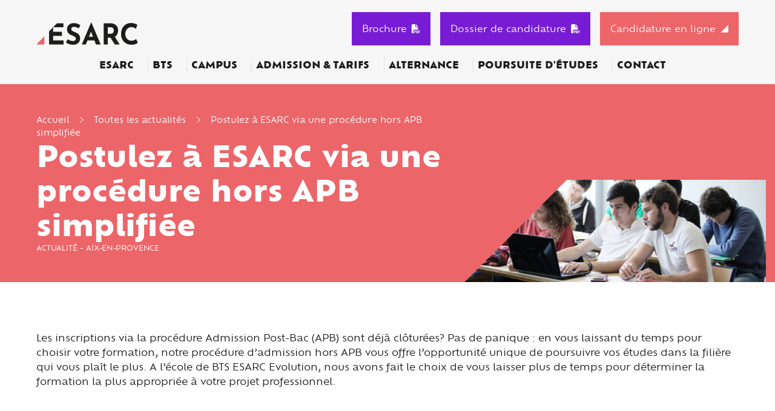

--- FILE ---
content_type: text/html; charset=utf-8
request_url: https://www.esarc-evolution.fr/vie-etudiante/actualite/apb-procedure-simplifiee
body_size: 72327
content:
<!doctype html>
<html lang="fr">

<head>
  <meta charset="utf-8">
  <meta name="viewport" content="width=device-width, initial-scale=1, shrink-to-fit=no">

      <!-- Didomi Cookies Consent Notice start for www.esarc-evolution.fr -->
    <script type="text/javascript">(function () {
        (function (e, r) {
          var t = document.createElement("link");
          t.rel = "preconnect";
          t.as = "script";
          var n = document.createElement("link");
          n.rel = "dns-prefetch";
          n.as = "script";
          var i = document.createElement("script");
          i.id = "spcloader";
          i.type = "text/javascript";
          i["async"] = true;
          i.charset = "utf-8";
          var o = "https://sdk.privacy-center.org/" + e + "/loader.js?target_type=notice&target=" + r;
          if (window.didomiConfig && window.didomiConfig.user) {
            var a = window.didomiConfig.user;
            var c = a.country;
            var d = a.region;
            if (c) {
              o = o + "&country=" + c;
              if (d) {
                o = o + "&region=" + d
              }
            }
          }
          t.href = "https://sdk.privacy-center.org/";
          n.href = "https://sdk.privacy-center.org/";
          i.src = o;
          var s = document.getElementsByTagName("script")[0];
          s.parentNode.insertBefore(t, s);
          s.parentNode.insertBefore(n, s);
          s.parentNode.insertBefore(i, s)
        })("2b9ff3fa-76fe-41ec-9f94-ba897056775e", "VUmgFgkB")
      })();</script>
    <!-- Didomi Cookies Consent Notice end for www.esarc-evolution.fr -->
  
    <!-- Google Tag Manager -->
  <script>(function (w, d, s, l, i) {
      w[l] = w[l] || [];
      w[l].push({
        'gtm.start':
          new Date().getTime(), event: 'gtm.js'
      });
      var f = d.getElementsByTagName(s)[0],
        j = d.createElement(s), dl = l != 'dataLayer' ? '&l=' + l : '';
      j.async = true;
      j.src =
        'https://www.googletagmanager.com/gtm.js?id=' + i + dl;
      f.parentNode.insertBefore(j, f);
    })(window, document, 'script', 'dataLayer', 'GTM-M7ZQ75V');</script>
  <!-- End Google Tag Manager -->

  <!-- datalayer generic -->
      <script>
      window.dataLayer = window.dataLayer || [];
      window.dataLayer.push({
                                'event': 'generic',
                                'env_language': 'FR',
                                'env_work': 'dev',
                                'page_type': 'hot_content_news'
                      });
    </script>
    <!-- End datalayer generic -->

<!-- Google Tag Manager -->
<script>(function (w, d, s, l, i) {
    w[l] = w[l] || [];
    w[l].push({
      'gtm.start':
        new Date().getTime(), event: 'gtm.js'
    });
    var f = d.getElementsByTagName(s)[0],
      j = d.createElement(s), dl = l != 'dataLayer' ? '&l=' + l : '';
    j.async = true;
    j.src =
      'https://server.esarc-evolution.fr/6pt09vn16o8ldao.js?aw=' + i.replace(/^GTM-/, '') + dl;
    j.setAttribute('class', 'optanon-category-C0001');
    f.parentNode.insertBefore(j, f);
  })(window, document, 'script', 'dataLayer', 'GTM-TXBXRM78');</script>
<!-- End Google Tag Manager -->

  <link rel="profile" href="http://www.w3.org/1999/xhtml/vocab"/>

  <meta http-equiv="Content-Type" content="text/html; charset=utf-8" />
<meta http-equiv="X-UA-Compatible" content="IE=edge,chrome=1" />
<meta name="description" content="A l’école de BTS ESARC Evolution, nous avons fait le choix de vous laisser plus de temps pour déterminer la formation la plus appropriée à votre projet professionnel." />
<link rel="canonical" href="https://www.esarc-evolution.fr/vie-etudiante/actualite/apb-procedure-simplifiee" />
<link rel="shortlink" href="https://www.esarc-evolution.fr/vie-etudiante/actualite/apb-procedure-simplifiee" />
<meta http-equiv="content-language" content="fr" />
<meta name="dcterms.title" content="Postulez à ESARC via une procédure hors APB simplifiée" />
<meta name="dcterms.creator" content="MasterOldEsarc" />
<meta name="dcterms.date" content="2016-05-04T11:02+02:00" />
<meta name="dcterms.language" content="fr" />
  <style type="text/css" media="all">
@import url("https://www.esarc-evolution.fr/modules/system/system.base.css?t8jync");
@import url("https://www.esarc-evolution.fr/modules/system/system.menus.css?t8jync");
@import url("https://www.esarc-evolution.fr/modules/system/system.messages.css?t8jync");
@import url("https://www.esarc-evolution.fr/modules/system/system.theme.css?t8jync");
</style>
<style type="text/css" media="all">
@import url("https://www.esarc-evolution.fr/modules/field/theme/field.css?t8jync");
@import url("https://www.esarc-evolution.fr/sites/all/modules/contrib/google_cse/google_cse.css?t8jync");
@import url("https://www.esarc-evolution.fr/modules/node/node.css?t8jync");
@import url("https://www.esarc-evolution.fr/modules/search/search.css?t8jync");
@import url("https://www.esarc-evolution.fr/modules/user/user.css?t8jync");
@import url("https://www.esarc-evolution.fr/sites/all/modules/contrib/views/css/views.css?t8jync");
</style>
<style type="text/css" media="all">
@import url("https://www.esarc-evolution.fr/sites/all/modules/contrib/colorbox/styles/default/colorbox_style.css?t8jync");
@import url("https://www.esarc-evolution.fr/sites/all/modules/contrib/ctools/css/ctools.css?t8jync");
</style>
<style type="text/css" media="all">
@import url("https://www.esarc-evolution.fr/sites/all/themes/esarc/css/style.css?t8jync");
</style>
  <script type="text/javascript" src="https://www.esarc-evolution.fr/sites/all/modules/contrib/jquery_update/replace/jquery/1.10/jquery.js?v=1.10.2"></script>
<script type="text/javascript" src="https://www.esarc-evolution.fr/misc/jquery-extend-3.4.0.js?v=1.10.2"></script>
<script type="text/javascript" src="https://www.esarc-evolution.fr/misc/jquery-html-prefilter-3.5.0-backport.js?v=1.10.2"></script>
<script type="text/javascript" src="https://www.esarc-evolution.fr/misc/jquery.once.js?v=1.2"></script>
<script type="text/javascript" src="https://www.esarc-evolution.fr/misc/drupal.js?t8jync"></script>
<script type="text/javascript" src="https://www.esarc-evolution.fr/sites/all/modules/contrib/admin_menu/admin_devel/admin_devel.js?t8jync"></script>
<script type="text/javascript" src="https://www.esarc-evolution.fr/sites/all/modules/contrib/google_cse/google_cse.js?t8jync"></script>
<script type="text/javascript" src="https://www.esarc-evolution.fr/sites/all/modules/custom/leads_form/javascripts/jquery-migrate-1.2.1.js?t8jync"></script>
<script type="text/javascript" src="https://www.esarc-evolution.fr/sites/default/files/languages/fr__EY79tbkWgu0X-ZBrY4ECkl4x6aB7AFl0N2j7lA76ow.js?t8jync"></script>
<script type="text/javascript" src="https://www.esarc-evolution.fr/sites/all/libraries/colorbox/jquery.colorbox.js?t8jync"></script>
<script type="text/javascript" src="https://www.esarc-evolution.fr/sites/all/modules/contrib/colorbox/js/colorbox.js?t8jync"></script>
<script type="text/javascript" src="https://www.esarc-evolution.fr/sites/all/modules/contrib/colorbox/styles/default/colorbox_style.js?t8jync"></script>
<script type="text/javascript" src="https://www.esarc-evolution.fr/sites/all/modules/contrib/colorbox/js/colorbox_inline.js?t8jync"></script>
<script type="text/javascript">
<!--//--><![CDATA[//><!--
jQuery(document).ready(function () { document.cookie = "preFill=; expires=Sun, 1 Feb 2026 0:58:05 UTC; path=/" });
//--><!]]>
</script>
<script type="text/javascript">
<!--//--><![CDATA[//><!--
jQuery(document).ready(function () { document.cookie = "preFillCel=f%5B0%5D=field_taxo_campus%3A13; expires=Tue, 3 Feb 2026 1:58:05 UTC; path=/" });
//--><!]]>
</script>
<script type="text/javascript" src="//cdnjs.cloudflare.com/ajax/libs/ouibounce/0.0.12/ouibounce.min.js"></script>
<script type="text/javascript">
<!--//--><![CDATA[//><!--
jQuery.extend(Drupal.settings, {"basePath":"\/","pathPrefix":"","setHasJsCookie":0,"ajaxPageState":{"theme":"esarc","theme_token":"HYD_czSVORT1ECTAsokU5BjB79H1ixOOrGCXZ5s1EsA","js":{"sites\/all\/modules\/custom\/cookie_google_analytics\/js\/mobile-detect.min.js":1,"sites\/all\/modules\/custom\/cookie_google_analytics\/js\/ggee.js":1,"\/\/code.jquery.com\/jquery-3.5.1.min.js":1,"\/\/cdn.jsdelivr.net\/npm\/popper.js@1.16.1\/dist\/umd\/popper.min.js":1,"\/\/kit.fontawesome.com\/3d836006df.js":1,"\/\/cdn.jsdelivr.net\/npm\/bootstrap@4.6.2\/dist\/js\/bootstrap.min.js":1,"\/\/cdn.jsdelivr.net\/npm\/slick-carousel@1.8.1\/slick\/slick.min.js":1,"\/\/cdnjs.cloudflare.com\/ajax\/libs\/jquery-validate\/1.17.0\/jquery.validate.min.js":1,"\/\/cdnjs.cloudflare.com\/ajax\/libs\/jquery-validate\/1.17.0\/additional-methods.min.js":1,"\/\/cdn.jsdelivr.net\/npm\/lodash@4.17.20\/lodash.min.js":1,"sites\/all\/themes\/esarc\/js\/jquery.hoverIntent.min.js":1,"sites\/all\/themes\/esarc\/js\/material-scrolltop.js":1,"sites\/all\/themes\/esarc\/js\/intlTelInput.js":1,"sites\/all\/themes\/esarc\/js\/validation_studialis_french.js":1,"sites\/all\/themes\/esarc\/js\/validation_leadsform.js":1,"sites\/all\/themes\/esarc\/js\/script.js":1,"sites\/all\/themes\/esarc\/js\/slick-slider.js":1,"\/\/cdnjs.cloudflare.com\/ajax\/libs\/jQuery.mmenu\/8.2.3\/mmenu.js":1,"sites\/all\/modules\/contrib\/jquery_update\/replace\/jquery\/1.10\/jquery.js":1,"misc\/jquery-extend-3.4.0.js":1,"misc\/jquery-html-prefilter-3.5.0-backport.js":1,"misc\/jquery.once.js":1,"misc\/drupal.js":1,"sites\/all\/modules\/contrib\/admin_menu\/admin_devel\/admin_devel.js":1,"sites\/all\/modules\/contrib\/google_cse\/google_cse.js":1,"sites\/all\/modules\/custom\/leads_form\/javascripts\/jquery-migrate-1.2.1.js":1,"public:\/\/languages\/fr__EY79tbkWgu0X-ZBrY4ECkl4x6aB7AFl0N2j7lA76ow.js":1,"sites\/all\/libraries\/colorbox\/jquery.colorbox.js":1,"sites\/all\/modules\/contrib\/colorbox\/js\/colorbox.js":1,"sites\/all\/modules\/contrib\/colorbox\/styles\/default\/colorbox_style.js":1,"sites\/all\/modules\/contrib\/colorbox\/js\/colorbox_inline.js":1,"0":1,"1":1,"\/\/cdnjs.cloudflare.com\/ajax\/libs\/ouibounce\/0.0.12\/ouibounce.min.js":1},"css":{"modules\/system\/system.base.css":1,"modules\/system\/system.menus.css":1,"modules\/system\/system.messages.css":1,"modules\/system\/system.theme.css":1,"modules\/field\/theme\/field.css":1,"sites\/all\/modules\/contrib\/google_cse\/google_cse.css":1,"modules\/node\/node.css":1,"modules\/search\/search.css":1,"modules\/user\/user.css":1,"sites\/all\/modules\/contrib\/views\/css\/views.css":1,"sites\/all\/modules\/contrib\/colorbox\/styles\/default\/colorbox_style.css":1,"sites\/all\/modules\/contrib\/ctools\/css\/ctools.css":1,"sites\/all\/themes\/esarc\/css\/style.css":1}},"colorbox":{"opacity":"0.85","current":"{current} of {total}","previous":"\u00ab Prev","next":"Next \u00bb","close":"Close","maxWidth":"98%","maxHeight":"98%","fixed":true,"mobiledetect":true,"mobiledevicewidth":"480px","file_public_path":"\/sites\/default\/files","specificPagesDefaultValue":"admin*\nimagebrowser*\nimg_assist*\nimce*\nnode\/add\/*\nnode\/*\/edit\nprint\/*\nprintpdf\/*\nsystem\/ajax\nsystem\/ajax\/*"},"googleCSE":{"cx":"016515991207880608628:bapwu6azbwi","language":"","resultsWidth":600,"domain":"www.google.com"}});
//--><!]]>
</script>

  <!-- HTML5 element support for IE6-8 -->
  <!--[if lt IE 9]>
  <script
    src="https://cdn.jsdelivr.net/html5shiv/3.7.3/html5shiv-printshiv.min.js"></script>
  <![endif]-->

          <link rel="icon" href="https://www.esarc-evolution.fr/sites/default/files/ggeedu_vars/favicon.ico">
  
  <title>Postulez à ESARC via une procédure hors APB simplifiée | Esarc</title>
</head>

<body data-spy="scroll" data-target=".anchors-nav" data-offset="200" class="html not-front not-logged-in one-sidebar sidebar-first page-node page-node- page-node-667 node-type-hot-content-news page-node__667 page-node__postulez-à-esarc-via-une-procédure-hors-apb-simplifiée page-node__667 page-node__postulez-à-esarc-via-une-procédure-hors-apb-simplifiée">

  <!-- Google Tag Manager (noscript) -->
  <noscript>
    <iframe
      src="https://www.googletagmanager.com/ns.html?id=GTM-M7ZQ75V"
      height="0" width="0" style="display:none;visibility:hidden"></iframe>
  </noscript>
  <!-- End Google Tag Manager (noscript) -->

<!-- Google Tag Manager (noscript) -->
<noscript>
  <iframe src="https://server.esarc-evolution.fr/ns.html?id=GTM-TXBXRM78" height="0" width="0"
          style="display:none;visibility:hidden"></iframe>
</noscript>
<!-- End Google Tag Manager (noscript) -->

<div id="mm-page" class="d-flex flex-column">

  <!-- page principale -->
  <main role="main">
    
    
    <!-- pre_content -->
          <div class="oPreContent position-relative z-index-1 bg-primary">
      <div class="container-fluid pr-lg-0">
        <div class="pre-content-header row pt-5">
                      <div class="pre-content-text col-12 col-lg-7 text-white d-flex flex-column justify-content-between pb-5">
              <div class="">
                <div class="element-invisible">Vous êtes ici</div><div id="breadcrumb" class="oBreadcrumb"><a href="/" id="custom-breadcrumbs-home">Accueil</a><i class="fa-light fa-angle-right px-3"></i><a href="/vie-etudiante">Toutes les actualités</a><i class="fa-light fa-angle-right px-3"></i>Postulez à ESARC via une procédure hors APB simplifiée</div>              </div>
                              <h1 class="pre-content-title font-weight-bold my-4 my-xl-0">Postulez à ESARC via une procédure hors APB simplifiée</h1>
                            <div class="pre-content-taxo text-uppercase d-inline-flex flex-wrap">
                <span>Actualité - </span><span>Aix-en-Provence</span>              </div>
            </div>
            <div class="pre-content-img col-12 col-lg-5 px-0 text-lg-right pt-lg-4 d-flex align-items-end justify-content-end">
                              <picture class="pre-content-image">
                  <source media="(min-width: 768px)" srcset="https://www.esarc-evolution.fr/sites/default/files/images/hot-content-news/desktop/img_5543.jpg">
                  <source srcset="">
                  <img class="img-fluid img-esarc" src="https://www.esarc-evolution.fr/sites/default/files/images/hot-content-news/desktop/img_5543.jpg" alt="APB - ESARC" title="APB - ESARC">
                </picture>
                          </div>
                  </div>
      </div>

      
    </div>
        <!-- END pre_content -->

    <a id="main-content" tabindex="-1"></a>

    <div class="oContent">
                          
      
      
                        <div class="">
            <div class="mx-lg-auto">  
<div id="block-system-main"
     class="block block-system clearfix  block-system-main">

      
  <div class="content">
    <div id="node-667" class="node node-hot-content-news node-full clearfix" about="/vie-etudiante/actualite/apb-procedure-simplifiee" typeof="sioc:Item foaf:Document">

      <span property="dc:title" content="Postulez à ESARC via une procédure hors APB simplifiée" class="rdf-meta element-hidden"></span>  <div class="content">
        <div class="field-name-field-body container-fluid container-xxl">
      <p>Les inscriptions via la procédure Admission Post-Bac (APB) sont déjà clôturées? Pas de panique : en vous laissant du temps pour choisir votre formation, notre procédure d’admission hors APB vous offre l’opportunité unique de poursuivre vos études dans la filière qui vous plaît le plus. A l’école de BTS ESARC Evolution, nous avons fait le choix de vous laisser plus de temps pour déterminer la formation la plus appropriée à votre projet professionnel.</p>    </div>

    
<section id="node-2017" class="node node-inline-entity-section position-relative section-with-padding   clearfix" about="/x-inline-entity-section/actu-ecole-hors-apb-texte" typeof="sioc:Item foaf:Document">

      <span property="dc:title" content="Actu - Ecole hors APB - Texte" class="rdf-meta element-hidden"></span>
      <div class="container-fluid container-xxl position-relative z-index-2">
              <div class="section-title mb-4">
          <h2 class="">Une procédure d'admission simplifiée</h2>
        </div>
          </div>
  
  <div id="content-section-2017"
       class="   content-section position-relative z-index-2">

    <!-- INLINE BLOCKS -->
                <!-- BLOCK TAB -->
              <div
          class="container-fluid container-xxl ">
          <div class="row d-block d-md-flex justify-content-center">
            
<section id="node-2015"
         class="  node node-inline-entity-block mb-3 mb-lg-0 col-12 d-block col-md-12 d-md-block col-lg-12 d-lg-block clearfix" about="/x-inline-entity-block/actu-ecole-hors-apb-texte" typeof="sioc:Item foaf:Document">

  <span property="dc:title" content="Actu - Ecole hors APB - Texte" class="rdf-meta element-hidden"></span>
  <div>
                                                        <div class="entity entity-paragraphs-item paragraphs-item-text " about="" typeof="">
  <div class="content">
    <div class="field field-name-field-body field-type-text-long field-label-hidden"><div class="field-items"><div class="field-item even"><p>La procédure APB vous permet de candidater dans la plupart des établissements d'enseignement du supérieur et de formuler de nombreux voeux. Néanmoins, la première phase d'admission est relativement courte puisque vous devez émettre vos choix en seulement trois mois. Depuis le 20 mars, les inscriptions APB sont closes, et beaucoup d'entre vous se retrouvent dans une situation inconfortable car une telle échéance ne vous a pas donné la possibilité de formuler un choix mûrement réfléchi.</p>
<p>En vous permettant de candidater jusqu’en juin, notre école vous donne ainsi l'opportunité d’envisager une alternative sérieuse pour poursuivre vos études dans une école dynamique et expérimentée. Un vaste panel de formations professionnalisantes vous est proposé : différents BTS, Bachelors et préparations BTS vous permettent de vous spécialiser dans de nombreux secteurs d’activité, quelque soit le campus ESARC Evolution choisi. Vous avez également la possibilité de vous inscrire aux programmes proposés par l’ESG et ECRAN, partenaires privilégiés d'ESARC Evolution (voir le détail des formations à la fin de l’article).</p>
</p>
<p>Notre enseignement de qualité est accessible à tous les lycéens titulaires d’un baccalauréat, et ce quelque soit la filière suivie. Désireux de vous simplifier les procédure longues et complexes, nous accueillons les étudiants en fonction de leurs résultats à deux épreuves : l’évaluation d’un dossier de candidature et la validation de tests écrit et oral. A l’issue de ces examens, votre inscription à l’école ESARC Evolution sera validée ou non par notre comité professionnel.</p>
</p>
<p>Nous serons ravis de vous compter parmi nos futurs étudiants et nous nous impatientons de vous voir rejoindre notre école spécialiste des BTS !</p>
</div></div></div>  </div>
</div>
      </div>

  
</section>
          </div>
        </div>
            </div>

    
  
</section>

<section id="node-2018" class="node node-inline-entity-section position-relative section-with-padding   clearfix" about="/x-inline-entity-section/actu-ecole-hors-apb-tableau" typeof="sioc:Item foaf:Document">

      <span property="dc:title" content="Actu - Ecole hors APB - Tableau" class="rdf-meta element-hidden"></span>
  
  <div id="content-section-2018"
       class="   content-section position-relative z-index-2">

    <!-- INLINE BLOCKS -->
                <!-- BLOCK TAB -->
              <div
          class="container-fluid container-xxl ">
          <div class="row d-block d-md-flex justify-content-center">
            
<section id="node-2016"
         class="  node node-inline-entity-block mb-3 mb-lg-0 col-12 d-block col-md-12 d-md-block col-lg-12 d-lg-block clearfix" about="/x-inline-entity-block/actu-ecole-hors-apb-tableau" typeof="sioc:Item foaf:Document">

  <span property="dc:title" content="Actu - Ecole hors APB - Tableau" class="rdf-meta element-hidden"></span>
  <div>
                                                        <div class="entity entity-paragraphs-item paragraphs-item-text " about="" typeof="">
  <div class="content">
    <div class="field field-name-field-body field-type-text-long field-label-hidden"><div class="field-items"><div class="field-item even"><p>Les formations dispensées par ESARC Evolution :</p>
<table border="1" cellspacing="1" cellpadding="2">
<thead>
<tr>
<th scope="row">Nom de la formation</th>
<th scope="col">Dispensée sur le(s) campus de :</th>
</tr>
</thead>
<tbody>
<tr>
<th scope="row">BTS Communication</th>
<td>Montpellier, Bordeaux, Toulouse, Aix-en-Provence</td>
</tr>
<tr>
<th scope="row">BTS Management des Unités Commerciales</th>
<td>Montpellier, Bordeaux, Toulouse, Aix-en-Provence</td>
</tr>
<tr>
<th scope="row">BTS Négociation et Relation Client</th>
<td>Montpellier, Bordeaux, Toulouse, Aix-en-Provence</td>
</tr>
<tr>
<th scope="row">BTS Commerce International</th>
<td>Montpellier, Bordeaux</td>
</tr>
<tr>
<th scope="row">BTS Assistant de Management et de Gestion</th>
<td>Montpellier, Bordeaux</td>
</tr>
<tr>
<th scope="row">Prépa BTS</th>
<td>Montpellier, Bordeaux</td>
</tr>
</tbody>
</table>
<div>&nbsp;</div>
<p>Certaines formations sont dispensées uniquement sur le campus de Bordeaux :</p>
<ol>
<li><a href="/formation/bts-tourisme">BTS Tourisme</a></li>
<li><a href="/formation/bts-professions-immobilieres">BTS Professions immobilières</a></li>
<li><a href="/formation/bts-dietetique">BTS Diététique</a></li>
<li><a href="/formation/bts-banque">BTS Banque</a></li>
<li><a href="/formation/bts-comptabilite-gestion" title="BTS Comptabilité et Gestion">BTS Comptabilité et Gestion des organisations</a></li>
<li>Bachelor Diététique</li>
</ol>
</div></div></div>  </div>
</div>
      </div>

  
</section>
          </div>
        </div>
            </div>

    
  
</section>
  </div>

</div>
  </div>

</div>
</div>
          </div>
              
      
      
                 </div>
  </main>
  <!-- END page principale -->

  <!-- notification -->
    <!-- END notification -->

  <!-- header -->
      <header id="main_header" role="banner" class="oHeader order--1">
      <div class="">

  <!--  Mobile -->
  <div class="oHeader-mobile">
    <div class=" d-flex d-lg-none justify-content-between align-items-center bg-white container-fluid py-2">
      <div class="col text-center">
                <a href="/" title="Esarc">
                                            <img
              class="iLogo iLogoESARC iLogoHeader"
              src="https://www.esarc-evolution.fr/sites/default/files/ggeedu_vars/logo_esarc_quadri.svg"
              alt="Esarc"
            />
                            </a>
            </div>

      <div class="burger-block-right col-2 p-0">
        <a href="#sidenav" class="d-flex flex-column justify-content-center text-black">
          <div class="text-center"><i class="fa-regular fa-bars"></i></div>
        </a>
      </div>

    </div>
              <div class="oCta-header-mobile d-flex d-md-none">
        
                                        <div class="entity entity-paragraphs-item paragraphs-item-text " about="" typeof="">
  <div class="content">
    <div class="field field-name-field-body field-type-text-long field-label-hidden"><div class="field-items"><div class="field-item even"><p><a href="/telecharger-documentation" class="btn-cta btn-cta-wysiwyg btn-cta-secondary" title="Brochure">Brochure</a></p>
</div></div></div>  </div>
</div>
<div class="entity entity-paragraphs-item paragraphs-item-text " about="" typeof="">
  <div class="content">
    <div class="field field-name-field-body field-type-text-long field-label-hidden"><div class="field-items"><div class="field-item even"><p><a href="/telecharger-candidature" class="btn-cta-secondary" title="Dossier de candidature">Dossier de candidature</a></p>
</div></div></div>  </div>
</div>
<div class="entity entity-paragraphs-item paragraphs-item-text " about="" typeof="">
  <div class="content">
    <div class="field field-name-field-body field-type-text-long field-label-hidden"><div class="field-items"><div class="field-item even"><p><a href="/catalogue" class="btn-cta btn-cta-wysiwyg btn-cta-secondary" title="Candidature en ligne">Candidature en Ligne</a></p>
</div></div></div>  </div>
</div>
      </div>
    

  </div>
  <!--  END Mobile -->

  <!-- Tablet & destkop -->
  <div class="oHeader-desktop d-none d-lg-block bg-light container-fluid">

    <div class="row align-items-center justify-content-between pb-1">
      <div class="col-2">
                <a href="/" title="Esarc">
                                            <img
              class="iLogo iLogoESARC iLogoHeader"
              src="https://www.esarc-evolution.fr/sites/default/files/ggeedu_vars/logo_esarc_quadri.svg"
              alt="Esarc"
            />
                            </a>
            </div>

                    <div class="oCta-header-desktop d-flex justify-content-between justify-content-around col-auto">
          
                                        <div class="entity entity-paragraphs-item paragraphs-item-text " about="" typeof="">
  <div class="content">
    <div class="field field-name-field-body field-type-text-long field-label-hidden"><div class="field-items"><div class="field-item even"><p><a href="/telecharger-documentation" class="d-flex align-items-center btn-cta-secondary btn-cta btn-cta-wysiwyg prefill" title="Brochure">Brochure <i class="fa fa-file-pdf pl-2" rel="nofollow"></i></a></p>
</div></div></div>  </div>
</div>
<div class="entity entity-paragraphs-item paragraphs-item-text " about="" typeof="">
  <div class="content">
    <div class="field field-name-field-body field-type-text-long field-label-hidden"><div class="field-items"><div class="field-item even"><p><a href="/telecharger-candidature" class="d-flex align-items-center btn-cta-secondary btn-cta btn-cta-wysiwyg prefill" title="Dossier de candidature">Dossier de candidature <i class="fa fa-file-pdf pl-2" rel="nofollow"></i></a></p>
</div></div></div>  </div>
</div>
<div class="entity entity-paragraphs-item paragraphs-item-text " about="" typeof="">
  <div class="content">
    <div class="field field-name-field-body field-type-text-long field-label-hidden"><div class="field-items"><div class="field-item even"><p><a href="/catalogue" class="btn-cta btn-cta-wysiwyg  btn-cta-cel prefillCel" rel="nofollow" title="Candidatez en ligne">Candidature en ligne</a></p>
</div></div></div>  </div>
</div>
        </div>
      
    </div>

        <div class="col-10 px-0 mx-auto position-relative">
      <div class="px-0">
        
<div id="mega-menu-18"
     class="entity entity-bean bean-mega-menu position-relative megamenu   entity entity-bean bean-mega-menu position-relative megamenu" about="/block/mega-menu-principal" typeof="">

  
    <div class="megamenu-nav d-flex align-items-center justify-content-around position-relative" id="megaMenuList">
                                <div class="nav-item text-center pr-3 first even ">
                    

  <a
    class="nav-link col-auto lLinkMenu font-weight-bold text-uppercase text-black m-0 p-0"
    id="megamenu-dropdown-52"
    aria-haspopup="true"
    aria-expanded="false">
    ESARC  </a>

  <div
    class="megamenu-content z-index-3 pt-3 container-fluid text-left px-0"
    aria-labelledby="megamenu-dropdown-52">
    <div class="bg-white shadow border-top border-secondary p-4">
      <div class="row d-flex justify-content-center m-0 mx-auto">
                            
<section id="node-5608"
         class="node node-inline-entity-block-menu mb-3 mb-lg-0 col-12 d-block col-md-12 d-md-block col-lg-12 d-lg-block clearfix" about="/esarc-0" typeof="sioc:Item foaf:Document">

  <span property="dc:title" content="ESARC" class="rdf-meta element-hidden"></span>
                                      <div class="entity entity-paragraphs-item paragraphs-item-link " about="" typeof="">
  <div class="content">
    <ul class="list-unstyled">
              <li class="d-flex align-items-center"><i class="far fa-chevron-right mr-2"></i><a href="/presentation">Qui sommes-nous ?</a></li>
              <li class="d-flex align-items-center"><i class="far fa-chevron-right mr-2"></i><a href="/vie-etudiante">Actualités et témoignages</a></li>
              <li class="d-flex align-items-center"><i class="far fa-chevron-right mr-2"></i><a href="/notre-reseau">Notre réseau</a></li>
              <li class="d-flex align-items-center"><i class="far fa-chevron-right mr-2"></i><a href="/ressources">Glossaire</a></li>
              <li class="d-flex align-items-center"><i class="far fa-chevron-right mr-2"></i><a href="/admission/handicap">Handicap et diversité</a></li>
          </ul>
  </div>
</div>
  
  
</section>
              </div>
    </div>
  </div>

        </div>
                              <div class="nav-item text-center pr-3  odd ">
                    

  <a
    class="nav-link col-auto lLinkMenu font-weight-bold text-uppercase text-black m-0 p-0"
    id="megamenu-dropdown-58"
    aria-haspopup="true"
    aria-expanded="false">
    BTS  </a>

  <div
    class="megamenu-content z-index-3 pt-3 container-fluid text-left px-0"
    aria-labelledby="megamenu-dropdown-58">
    <div class="bg-white shadow border-top border-secondary p-4">
      <div class="row d-flex justify-content-center m-0 mx-auto">
                            
<section id="node-192"
         class="node node-inline-entity-block-menu mb-3 mb-lg-0 col-12 d-block col-md-12 d-md-block col-lg-4 d-lg-block clearfix" about="/bts-commerce-marketing" typeof="sioc:Item foaf:Document">

  <span property="dc:title" content="BTS // Commerce Marketing" class="rdf-meta element-hidden"></span>
                                                      <div class="entity entity-paragraphs-item paragraphs-item-text " about="" typeof="">
  <div class="content">
    <div class="field field-name-field-body field-type-text-long field-label-hidden"><div class="field-items"><div class="field-item even"><p class="font-weight-bold">Commerce, Marketing</p>
</div></div></div>  </div>
</div>
<div class="entity entity-paragraphs-item paragraphs-item-link " about="" typeof="">
  <div class="content">
    <ul class="list-unstyled">
              <li class="d-flex align-items-center"><i class="far fa-chevron-right mr-2"></i><a href="/formation/bts-assurance">BTS Assurance</a></li>
              <li class="d-flex align-items-center"><i class="far fa-chevron-right mr-2"></i><a href="/formation/bts-notariat">BTS CJN - Collaborateur Juriste Notarial</a></li>
              <li class="d-flex align-items-center"><i class="far fa-chevron-right mr-2"></i><a href="/formation/bts-commerce-international">BTS CI - Commerce International</a></li>
              <li class="d-flex align-items-center"><i class="far fa-chevron-right mr-2"></i><a href="/formation/bts-management-commercial-operationnel">BTS MCO - Management Commercial Opérationnel</a></li>
              <li class="d-flex align-items-center"><i class="far fa-chevron-right mr-2"></i><a href="/formation/bts-management-commercial-operationnel-luxe">BTS Management Commercial Opérationnel - secteur du Luxe</a></li>
              <li class="d-flex align-items-center"><i class="far fa-chevron-right mr-2"></i><a href="/formation/bts-management-commercial-operationnel-sport">BTS Management Commercial Opérationnel - secteur du Sport</a></li>
              <li class="d-flex align-items-center"><i class="far fa-chevron-right mr-2"></i><a href="/formation/bts-negociation-relation-client">BTS NDRC - Négociation et Digitalisation de la Relation Client</a></li>
              <li class="d-flex align-items-center"><i class="far fa-chevron-right mr-2"></i><a href="/formation/bts-professions-immobilieres">BTS PI - Professions Immobilières</a></li>
              <li class="d-flex align-items-center"><i class="far fa-chevron-right mr-2"></i><a href="/formation/bts-tourisme">BTS Tourisme</a></li>
          </ul>
  </div>
</div>
  
  
</section>
                            
<section id="node-193"
         class="node node-inline-entity-block-menu mb-3 mb-lg-0 col-12 d-block col-md-12 d-md-block col-lg-4 d-lg-block clearfix" about="/bts-communication-et-gestion-finance" typeof="sioc:Item foaf:Document">

  <span property="dc:title" content="BTS // Communication et Gestion Finance" class="rdf-meta element-hidden"></span>
                                                                                                      <div class="entity entity-paragraphs-item paragraphs-item-text " about="" typeof="">
  <div class="content">
    <div class="field field-name-field-body field-type-text-long field-label-hidden"><div class="field-items"><div class="field-item even"><p><b>Communication</b></p>
</div></div></div>  </div>
</div>
<div class="entity entity-paragraphs-item paragraphs-item-link " about="" typeof="">
  <div class="content">
    <ul class="list-unstyled">
              <li class="d-flex align-items-center"><i class="far fa-chevron-right mr-2"></i><a href="https://www.esarc-evolution.fr/formation/bts-communication">BTS Communication</a></li>
              <li class="d-flex align-items-center"><i class="far fa-chevron-right mr-2"></i><a href="https://www.esarc-evolution.fr/formation/bts-communication-sport">BTS Communication - Secteur du Sport Digital</a></li>
          </ul>
  </div>
</div>
<div class="entity entity-paragraphs-item paragraphs-item-text " about="" typeof="">
  <div class="content">
    <div class="field field-name-field-body field-type-text-long field-label-hidden"><div class="field-items"><div class="field-item even"><p class="font-weight-bold">Gestion &amp; Finance</p>
</div></div></div>  </div>
</div>
<div class="entity entity-paragraphs-item paragraphs-item-link " about="" typeof="">
  <div class="content">
    <ul class="list-unstyled">
              <li class="d-flex align-items-center"><i class="far fa-chevron-right mr-2"></i><a href="/formation/bts-banque">BTS Banque</a></li>
              <li class="d-flex align-items-center"><i class="far fa-chevron-right mr-2"></i><a href="/formation/bts-comptabilite-gestion">BTS CG - Comptabilité et Gestion</a></li>
              <li class="d-flex align-items-center"><i class="far fa-chevron-right mr-2"></i><a href="/formation/bts-gestion-pme">BTS GPME - Gestion de la PME</a></li>
              <li class="d-flex align-items-center"><i class="far fa-chevron-right mr-2"></i><a href="/formation/bts-gpme-grh">BTS GPME - Double Diplôme Titre Assistant RH</a></li>
              <li class="d-flex align-items-center"><i class="far fa-chevron-right mr-2"></i><a href="/formation/bts-support-action-manageriale">BTS SAM - Support à l'Action Managériale</a></li>
          </ul>
  </div>
</div>
<div class="entity entity-paragraphs-item paragraphs-item-text " about="" typeof="">
  <div class="content">
    <div class="field field-name-field-body field-type-text-long field-label-hidden"><div class="field-items"><div class="field-item even"><p><a href="/telecharger-candidature" class="d-inline-flex btn-cta-secondary btn-cta btn-cta-wysiwyg prefill" title="Dossier de candidature">Je candidate</a></p>
</div></div></div>  </div>
</div>
  
  
</section>
                            
<section id="node-194"
         class="node node-inline-entity-block-menu mb-3 mb-lg-0 col-12 d-block col-md-12 d-md-block col-lg-4 d-lg-block clearfix" about="/bts-sante" typeof="sioc:Item foaf:Document">

  <span property="dc:title" content="BTS // Santé" class="rdf-meta element-hidden"></span>
                                                                                                      <div class="entity entity-paragraphs-item paragraphs-item-text " about="" typeof="">
  <div class="content">
    <div class="field field-name-field-body field-type-text-long field-label-hidden"><div class="field-items"><div class="field-item even"><p><span style="font-weight: bold;">Logistique</span></p>
</div></div></div>  </div>
</div>
<div class="entity entity-paragraphs-item paragraphs-item-link " about="" typeof="">
  <div class="content">
    <ul class="list-unstyled">
              <li class="d-flex align-items-center"><i class="far fa-chevron-right mr-2"></i><a href="https://www.esarc-evolution.fr/formation/bts-gestion-transports-logistique-associee">BTS GTLA - Gestion des transports et logistique associée</a></li>
          </ul>
  </div>
</div>
<div class="entity entity-paragraphs-item paragraphs-item-text " about="" typeof="">
  <div class="content">
    <div class="field field-name-field-body field-type-text-long field-label-hidden"><div class="field-items"><div class="field-item even"><p><span style="font-weight: bold;">Santé</span></p>
</div></div></div>  </div>
</div>
<div class="entity entity-paragraphs-item paragraphs-item-link " about="" typeof="">
  <div class="content">
    <ul class="list-unstyled">
              <li class="d-flex align-items-center"><i class="far fa-chevron-right mr-2"></i><a href="https://www.esarc-evolution.fr/formation/bts-dietetique">BTS Diététique et Nutrition</a></li>
          </ul>
  </div>
</div>
<div class="entity entity-paragraphs-item paragraphs-item-text " about="" typeof="">
  <div class="content">
    <div class="field field-name-field-body field-type-text-long field-label-hidden"><div class="field-items"><div class="field-item even"><p><strong>Trouvez votre formation selon le campus que vous souhaitez intégrer&nbsp;</strong></p>
<p><a href="/recherche" title="Recherchez nos formations" class="btn-cta btn-cta-wysiwyg btn-cta-arrow-secondary">C'est parti</a></p>
</div></div></div>  </div>
</div>
  
  
</section>
              </div>
    </div>
  </div>

        </div>
                              <div class="nav-item text-center pr-3  even ">
                    

  <a
    class="nav-link col-auto lLinkMenu font-weight-bold text-uppercase text-black m-0 p-0"
    id="megamenu-dropdown-59"
    aria-haspopup="true"
    aria-expanded="false">
    Campus  </a>

  <div
    class="megamenu-content z-index-3 pt-3 container-fluid text-left px-0"
    aria-labelledby="megamenu-dropdown-59">
    <div class="bg-white shadow border-top border-secondary p-4">
      <div class="row d-flex justify-content-center m-0 mx-auto">
                            
<section id="node-56"
         class="node node-inline-entity-block-menu mb-3 mb-lg-0 col-12 d-block col-md-4 d-md-block col-lg-4 d-lg-block clearfix" about="/menu-bloc-campus-gauche" typeof="sioc:Item foaf:Document">

  <span property="dc:title" content="Menu - Bloc Campus gauche" class="rdf-meta element-hidden"></span>
                                                                                                                      <div class="entity entity-paragraphs-item paragraphs-item-text " about="" typeof="">
  <div class="content">
    <div class="field field-name-field-body field-type-text-long field-label-hidden"><div class="field-items"><div class="field-item even"><p><a href="/ecole-bts-aix" title="école BTS à Aix-en-Provence" class="text-dark"><strong>Aix-en-Provence</strong></a></p>
</div></div></div>  </div>
</div>
<div class="entity entity-paragraphs-item paragraphs-item-text " about="" typeof="">
  <div class="content">
    <div class="field field-name-field-body field-type-text-long field-label-hidden"><div class="field-items"><div class="field-item even"><p><a href="/ecole-bts-bordeaux" title="école BTS Bordeaux" class="text-dark"><strong>Bordeaux</strong></a></p>
</div></div></div>  </div>
</div>
<div class="entity entity-paragraphs-item paragraphs-item-text " about="" typeof="">
  <div class="content">
    <div class="field field-name-field-body field-type-text-long field-label-hidden"><div class="field-items"><div class="field-item even"><p><a href="/ecole-bts-dijon" title="école BTS Dijon" class="text-dark"><strong>Dijon</strong></a></p>
</div></div></div>  </div>
</div>
<div class="entity entity-paragraphs-item paragraphs-item-text " about="" typeof="">
  <div class="content">
    <div class="field field-name-field-body field-type-text-long field-label-hidden"><div class="field-items"><div class="field-item even"><p><a href="/ecole-bts-lyon" title="école BTS Lyon" class="text-dark"><strong>Lyon</strong></a></p>
</div></div></div>  </div>
</div>
<div class="entity entity-paragraphs-item paragraphs-item-text " about="" typeof="">
  <div class="content">
    <div class="field field-name-field-body field-type-text-long field-label-hidden"><div class="field-items"><div class="field-item even"><p><a href="/ecole-bts-montpellier" title="école BTS Montpelliker" class="text-dark"><strong>Montpellier</strong></a></p>
</div></div></div>  </div>
</div>
<div class="entity entity-paragraphs-item paragraphs-item-text " about="" typeof="">
  <div class="content">
    <div class="field field-name-field-body field-type-text-long field-label-hidden"><div class="field-items"><div class="field-item even"><p><a href="/ecole-bts-nantes" title="école BTS Nantes" class="text-dark"><strong>Nantes</strong></a></p>
</div></div></div>  </div>
</div>
  
  
</section>
                            
<section id="node-57"
         class="node node-inline-entity-block-menu mb-3 mb-lg-0 col-12 d-block col-md-4 d-md-block col-lg-4 d-lg-block clearfix" about="/menu-bloc-campus-droite" typeof="sioc:Item foaf:Document">

  <span property="dc:title" content="Menu - Bloc Campus droite" class="rdf-meta element-hidden"></span>
                                                                                                                      <div class="entity entity-paragraphs-item paragraphs-item-text " about="" typeof="">
  <div class="content">
    <div class="field field-name-field-body field-type-text-long field-label-hidden"><div class="field-items"><div class="field-item even"><p><a href="/ecole-bts-paris" title="école BTS Paris" class="text-dark"><strong>Paris</strong></a></p>
</div></div></div>  </div>
</div>
<div class="entity entity-paragraphs-item paragraphs-item-text " about="" typeof="">
  <div class="content">
    <div class="field field-name-field-body field-type-text-long field-label-hidden"><div class="field-items"><div class="field-item even"><p><a href="/ecole-bts-rennes" title="école BTS Rennes" class="text-dark"><strong>Rennes</strong></a></p>
</div></div></div>  </div>
</div>
<div class="entity entity-paragraphs-item paragraphs-item-text " about="" typeof="">
  <div class="content">
    <div class="field field-name-field-body field-type-text-long field-label-hidden"><div class="field-items"><div class="field-item even"><p><a href="/ecole-bts-rouen" title="école BTS Rouen" class="text-dark"><strong>Rouen</strong></a></p>
</div></div></div>  </div>
</div>
<div class="entity entity-paragraphs-item paragraphs-item-text " about="" typeof="">
  <div class="content">
    <div class="field field-name-field-body field-type-text-long field-label-hidden"><div class="field-items"><div class="field-item even"><p><a href="/ecole-bts-strasbourg" title="école BTS Strasbourg" class="text-dark"><strong>Strasbourg</strong></a></p>
</div></div></div>  </div>
</div>
<div class="entity entity-paragraphs-item paragraphs-item-text " about="" typeof="">
  <div class="content">
    <div class="field field-name-field-body field-type-text-long field-label-hidden"><div class="field-items"><div class="field-item even"><p><a href="/ecole-bts-toulouse" title="école BTS Toulouse" class="text-dark"><strong>Toulouse</strong></a></p>
</div></div></div>  </div>
</div>
<div class="entity entity-paragraphs-item paragraphs-item-text " about="" typeof="">
  <div class="content">
    <div class="field field-name-field-body field-type-text-long field-label-hidden"><div class="field-items"><div class="field-item even"><p><a href="/ecole-bts-tours" title="école BTS Tours" class="text-dark"><strong>Tours</strong></a></p>
</div></div></div>  </div>
</div>
  
  
</section>
                            
<section id="node-19165"
         class="node node-inline-entity-block-menu mb-3 mb-lg-0 col-12 d-block col-md-4 d-md-block col-lg-4 d-lg-block clearfix" about="/menu-bloc-campus-cta" typeof="sioc:Item foaf:Document">

  <span property="dc:title" content="Menu - Bloc Campus CTA" class="rdf-meta element-hidden"></span>
                                      <div class="entity entity-paragraphs-item paragraphs-item-text " about="" typeof="">
  <div class="content">
    <div class="field field-name-field-body field-type-text-long field-label-hidden"><div class="field-items"><div class="field-item even"><div class="align-self-center"><a href="/portes-ouvertes-bts" class="d-inline-flex btn-outline-secondary btn-cta btn-cta-wysiwyg prefill" title="Nos portes ouvertes">Nos portes ouvertes</a></div>
</div></div></div>  </div>
</div>
  
  
</section>
              </div>
    </div>
  </div>

        </div>
                              <div class="nav-item text-center pr-3  odd ">
                    

  <a
    class="nav-link col-auto lLinkMenu font-weight-bold text-uppercase text-black m-0 p-0"
    id="megamenu-dropdown-188"
    aria-haspopup="true"
    aria-expanded="false">
    Admission & Tarifs  </a>

  <div
    class="megamenu-content z-index-3 pt-3 container-fluid text-left px-0"
    aria-labelledby="megamenu-dropdown-188">
    <div class="bg-white shadow border-top border-secondary p-4">
      <div class="row d-flex justify-content-center m-0 mx-auto">
                            
<section id="node-7620"
         class="node node-inline-entity-block-menu mb-3 mb-lg-0 col-12 d-block col-md-12 d-md-block col-lg-6 d-lg-block clearfix" about="/admission-0" typeof="sioc:Item foaf:Document">

  <span property="dc:title" content="Admission" class="rdf-meta element-hidden"></span>
                                      <div class="entity entity-paragraphs-item paragraphs-item-link " about="" typeof="">
  <div class="content">
    <ul class="list-unstyled">
              <li class="d-flex align-items-center"><i class="far fa-chevron-right mr-2"></i><a href="/admission">Procédure d’admission</a></li>
              <li class="d-flex align-items-center"><i class="far fa-chevron-right mr-2"></i><a href="/tarifs-et-financement">Tarifs & financement</a></li>
              <li class="d-flex align-items-center"><i class="far fa-chevron-right mr-2"></i><a href="/admission/hors-parcoursup">BTS en initial Hors Parcoursup</a></li>
              <li class="d-flex align-items-center"><i class="far fa-chevron-right mr-2"></i><a href="/admission/parcoursup-bts-alternance">BTS en alternance sur Parcoursup</a></li>
              <li class="d-flex align-items-center"><i class="far fa-chevron-right mr-2"></i><a href="/portes-ouvertes-bts">Nos Portes Ouvertes</a></li>
          </ul>
  </div>
</div>
  
  
</section>
                            
<section id="node-19166"
         class="node node-inline-entity-block-menu mb-3 mb-lg-0 col-12 d-block col-md-12 d-md-block col-lg-6 d-lg-block clearfix" about="/admission-cta" typeof="sioc:Item foaf:Document">

  <span property="dc:title" content="Admission - CTA" class="rdf-meta element-hidden"></span>
                                      <div class="entity entity-paragraphs-item paragraphs-item-text " about="" typeof="">
  <div class="content">
    <div class="field field-name-field-body field-type-text-long field-label-hidden"><div class="field-items"><div class="field-item even"><p><a href="/telecharger-candidature" class="d-inline-flex btn-cta-secondary btn-cta btn-cta-wysiwyg prefill" title="Dossier de candidature">Je candidate</a></p>
</div></div></div>  </div>
</div>
  
  
</section>
              </div>
    </div>
  </div>

        </div>
                              <div class="nav-item text-center pr-3  even ">
                    

<div class="d-flex align-items-center justify-content-center">
  <a
    class="lLinkMenu font-weight-bold text-uppercase text-black m-0 p-0 href-not-empty"
    href="https://www.esarc-evolution.fr/admission/alternance"
    title="Alternance">
    Alternance  </a>
    <a
    class="nav-link col-auto lLinkMenu font-weight-bold text-uppercase text-black m-0 p-0"
    id="megamenu-dropdown-189"
    aria-haspopup="true"
    aria-expanded="false">
  </a>
  </div>

  <div
    class="megamenu-content z-index-3 pt-3 container-fluid text-left px-0"
    aria-labelledby="megamenu-dropdown-189">
    <div class="bg-white shadow border-top border-secondary p-4">
      <div class="row d-flex justify-content-center m-0 mx-auto">
                            
<section id="node-7759"
         class="node node-inline-entity-block-menu mb-3 mb-lg-0 col-12 d-block col-md-12 d-md-block col-lg-6 d-lg-block clearfix" about="/alternance-0" typeof="sioc:Item foaf:Document">

  <span property="dc:title" content="Alternance" class="rdf-meta element-hidden"></span>
                                      <div class="entity entity-paragraphs-item paragraphs-item-link " about="" typeof="">
  <div class="content">
    <ul class="list-unstyled">
              <li class="d-flex align-items-center"><i class="far fa-chevron-right mr-2"></i><a href="/nos-offres">Nos offres en Alternance</a></li>
              <li class="d-flex align-items-center"><i class="far fa-chevron-right mr-2"></i><a href="/admission/alternance">L'alternance</a></li>
              <li class="d-flex align-items-center"><i class="far fa-chevron-right mr-2"></i><a href="/forum-recrutement-esarc">Job Dating Alternance</a></li>
              <li class="d-flex align-items-center"><i class="far fa-chevron-right mr-2"></i><a href="/entreprise-deposez-offre">Déposez une offre</a></li>
          </ul>
  </div>
</div>
  
  
</section>
                            
<section id="node-19167"
         class="node node-inline-entity-block-menu mb-3 mb-lg-0 col-12 d-block col-md-12 d-md-block col-lg-6 d-lg-block clearfix" about="/alternance-cta" typeof="sioc:Item foaf:Document">

  <span property="dc:title" content="Alternance - CTA" class="rdf-meta element-hidden"></span>
                                      <div class="entity entity-paragraphs-item paragraphs-item-text " about="" typeof="">
  <div class="content">
    <div class="field field-name-field-body field-type-text-long field-label-hidden"><div class="field-items"><div class="field-item even"><p><a href="/telecharger-candidature" class="d-inline-flex btn-cta-secondary btn-cta btn-cta-wysiwyg prefill" title="Dossier de candidature">Je candidate</a></p>
</div></div></div>  </div>
</div>
  
  
</section>
              </div>
    </div>
  </div>

        </div>
                              <div class="nav-item text-center pr-3  odd ">
                    

<div class="d-flex align-items-center justify-content-center">
  <a
    class="lLinkMenu font-weight-bold text-uppercase text-black m-0 p-0 href-not-empty"
    href="/poursuites-etudes"
    title="Poursuite d'études">
    Poursuite d'études  </a>
  </div>


        </div>
                              <div class="nav-item text-center pr-3  even last pr-0">
                    

  <a
    class="nav-link col-auto lLinkMenu font-weight-bold text-uppercase text-black m-0 p-0"
    id="megamenu-dropdown-191"
    aria-haspopup="true"
    aria-expanded="false">
    Contact  </a>

  <div
    class="megamenu-content z-index-3 pt-3 container-fluid text-left px-0"
    aria-labelledby="megamenu-dropdown-191">
    <div class="bg-white shadow border-top border-secondary p-4">
      <div class="row d-flex justify-content-center m-0 mx-auto">
                            
<section id="node-6845"
         class="node node-inline-entity-block-menu mb-3 mb-lg-0 col-12 d-block col-md-12 d-md-block col-lg-4 d-lg-block clearfix" about="/contact-0" typeof="sioc:Item foaf:Document">

  <span property="dc:title" content="Contact" class="rdf-meta element-hidden"></span>
                                                      <div class="entity entity-paragraphs-item paragraphs-item-link " about="" typeof="">
  <div class="content">
    <ul class="list-unstyled">
              <li class="d-flex align-items-center"><i class="far fa-chevron-right mr-2"></i><a href="/demande-rdv">Demande de RDV</a></li>
          </ul>
  </div>
</div>
<div class="entity entity-paragraphs-item paragraphs-item-link " about="" typeof="">
  <div class="content">
    <ul class="list-unstyled">
              <li class="d-flex align-items-center"><i class="far fa-chevron-right mr-2"></i><a href="/contact-etudiant">Nous contacter</a></li>
          </ul>
  </div>
</div>
  
  
</section>
              </div>
    </div>
  </div>

        </div>
                    </div>
  

</div>
              </div>
    </div>
  </div>
  <!-- END Tablet & destkop -->

</div>

    </header>
    <!-- END header -->

  <!-- sidenav -->
      <div id="sidenav" class="OsidenavMobile sidenav mmenu-sidenav bg-white">
        <section id="block-block-2--2" class="block block-block clearfix block-block-2 clearfix">

      
</section>

<ul class="menu"><li class="first expanded"><span title="" class="nolink" tabindex="0">ESARC</span><ul class="menu"><li class="first leaf"><a href="/presentation" title="">Qui sommes-nous ?</a></li>
<li class="leaf"><a href="/vie-etudiante" title="">Actualités et témoignages</a></li>
<li class="leaf"><a href="/notre-reseau" title="">Notre réseau</a></li>
<li class="leaf"><a href="/admission/handicap" title="">Handicap et diversité</a></li>
<li class="last leaf"><a href="/ressources" title="">Glossaire</a></li>
</ul></li>
<li class="expanded"><span title="" class="nolink" tabindex="0">BTS</span><ul class="menu"><li class="first expanded"><span title="" class="nolink" tabindex="0">Commerce &amp; Marketing</span><ul class="menu"><li class="first leaf"><a href="/formation/bts-assurance" title="">BTS Assurance</a></li>
<li class="leaf"><a href="/formation/bts-notariat" title="">BTS Collaborateur Juriste Notarial</a></li>
<li class="leaf"><a href="/formation/bts-commerce-international" title="">BTS Commerce International</a></li>
<li class="leaf"><a href="/formation/bts-management-commercial-operationnel" title="">BTS MCO - Management Commercial Opérationnel</a></li>
<li class="leaf"><a href="/formation/bts-management-commercial-operationnel-luxe" title="">BTS MCO - secteur Luxe</a></li>
<li class="leaf"><a href="/formation/bts-management-commercial-operationnel-sport" title="">BTS MCO - secteur Sport</a></li>
<li class="leaf"><a href="/formation/bts-negociation-relation-client" title="">BTS Négociation et Digitalisation de la Relation Client</a></li>
<li class="leaf"><a href="/formation/bts-professions-immobilieres" title="">BTS Professions Immobilières</a></li>
<li class="last leaf"><a href="/formation/bts-tourisme" title="">BTS Tourisme</a></li>
</ul></li>
<li class="expanded"><span title="" class="nolink" tabindex="0">Communication</span><ul class="menu"><li class="first leaf"><a href="/formation/bts-communication" title="">BTS Communication</a></li>
<li class="last leaf"><a href="/formation/bts-communication-sport" title="">BTS Communication secteur du Sport digital</a></li>
</ul></li>
<li class="expanded"><span title="" class="nolink" tabindex="0">Gestion &amp; Finance</span><ul class="menu"><li class="first leaf"><a href="/formation/bts-banque" title="">BTS Banque</a></li>
<li class="leaf"><a href="/formation/bts-comptabilite-gestion" title="">BTS Comptabilité et Gestion</a></li>
<li class="leaf"><a href="/formation/bts-gestion-pme" title="">BTS Gestion de la PME</a></li>
<li class="leaf"><a href="/formation/bts-gpme-grh" title="">BTS GPME - Double Diplôme Titre Assistant RH</a></li>
<li class="last leaf"><a href="/formation/bts-support-action-manageriale" title="">BTS Support à l’Action Managériale</a></li>
</ul></li>
<li class="expanded"><span title="" class="nolink" tabindex="0">Santé</span><ul class="menu"><li class="first last leaf"><a href="/formation/bts-dietetique" title="">BTS Diététique et Nutrition</a></li>
</ul></li>
<li class="last expanded"><span title="" class="nolink" tabindex="0">Logistique</span><ul class="menu"><li class="first last leaf"><a href="/formation/bts-gestion-transports-logistique-associee" title="">BTS GTLA - Gestion des Transports et Logistique Associée</a></li>
</ul></li>
</ul></li>
<li class="expanded"><span title="" class="nolink" tabindex="0">Campus</span><ul class="menu"><li class="first leaf"><a href="/ecole-bts-aix">Aix-en-Provence</a></li>
<li class="leaf"><a href="/ecole-bts-bordeaux">Bordeaux</a></li>
<li class="leaf"><a href="/ecole-bts-dijon">Dijon</a></li>
<li class="leaf"><a href="/ecole-bts-lyon">Lyon</a></li>
<li class="leaf"><a href="/ecole-bts-montpellier">Montpellier</a></li>
<li class="leaf"><a href="/ecole-bts-nantes">Nantes</a></li>
<li class="leaf"><a href="/ecole-bts-paris">Paris</a></li>
<li class="leaf"><a href="/ecole-bts-rennes">Rennes</a></li>
<li class="leaf"><a href="/ecole-bts-rouen">Rouen</a></li>
<li class="leaf"><a href="/ecole-bts-strasbourg">Strasbourg</a></li>
<li class="leaf"><a href="/ecole-bts-toulouse">Toulouse</a></li>
<li class="last leaf"><a href="/ecole-bts-tours">Tours</a></li>
</ul></li>
<li class="expanded"><span title="" class="nolink" tabindex="0">Admission &amp; tarifs</span><ul class="menu"><li class="first leaf"><a href="/admission" title="">Procédure d’admission</a></li>
<li class="leaf"><a href="/tarifs-et-financement" title="">Tarifs et financement</a></li>
<li class="leaf"><a href="/admission/hors-parcoursup" title="">BTS en initial hors Parcoursup</a></li>
<li class="leaf"><a href="/admission/parcoursup-bts-alternance" title="">BTS en alternance sur Parcoursup</a></li>
<li class="last leaf"><a href="/portes-ouvertes-bts" title="">Nos Portes Ouvertes</a></li>
</ul></li>
<li class="expanded"><span title="" class="nolink" tabindex="0">Alternance</span><ul class="menu"><li class="first leaf"><a href="/admission/alternance" title="">L&#039;alternance</a></li>
<li class="leaf"><a href="/nos-offres" title="">Nos offres en alternance</a></li>
<li class="leaf"><a href="/forum-recrutement-esarc" title="">Job Dating Alternance</a></li>
<li class="last leaf"><a href="/entreprise-deposez-offre" title="">Déposez une offre</a></li>
</ul></li>
<li class="leaf"><a href="/poursuites-etudes" title="">Poursuite d&#039;études</a></li>
<li class="last expanded"><span title="" class="nolink" tabindex="0">Contact</span><ul class="menu"><li class="first leaf"><a href="/demande-rdv" title="">Demande de RDV</a></li>
<li class="last leaf"><a href="/contact-etudiant" title="">Nous contacter</a></li>
</ul></li>
</ul>    </div>
    <!-- END sidenav -->

  <!-- sidenav_right -->
    <!-- END sidenav_right -->

  <!-- footer -->
      <footer class="oFooter region region-main-footer" role="contentinfo">
              <div class="footer-top bg-light border-bottom">
  <div class="container-fluid col-lg-10">
    <div class="row">
              
<div id="block-bean-footer-campus"
         class="block block-bean clearfix bean bean-type-menu col-12 d-block col-md-12 d-md-block col-lg-4 d-lg-block  block-bean-footer-campus">

  
        <div
      class="font-weight-bold pb-4" >Nos campus</div>
    
  <div class="content">
    
  <ul class="list-unstyled column-2 ul-menu"><li class="menu-item pb-3 pb-lg-2 first"><a  class="" href="/ecole-bts-aix">Aix-en-Provence</a><li class="menu-item pb-3 pb-lg-2"><a  class="" href="/ecole-bts-bordeaux">Bordeaux</a><li class="menu-item pb-3 pb-lg-2"><a  class="" href="/ecole-bts-dijon">Dijon</a><li class="menu-item pb-3 pb-lg-2"><a  class="" href="/ecole-bts-lyon">Lyon</a><li class="menu-item pb-3 pb-lg-2"><a  class="" href="/ecole-bts-montpellier">Montpellier</a><li class="menu-item pb-3 pb-lg-2"><a  class="" href="/ecole-bts-nantes">Nantes</a><li class="menu-item pb-3 pb-lg-2"><a  class="" href="/ecole-bts-paris">Paris</a><li class="menu-item pb-3 pb-lg-2"><a  class="" href="/ecole-bts-rennes">Rennes</a><li class="menu-item pb-3 pb-lg-2"><a  class="" href="/ecole-bts-rouen">Rouen</a><li class="menu-item pb-3 pb-lg-2"><a  class="" href="/ecole-bts-strasbourg">Strasbourg</a><li class="menu-item pb-3 pb-lg-2"><a  class="" href="/ecole-bts-toulouse">Toulouse</a><li class="menu-item pb-3 pb-lg-2"><a  class="" href="/ecole-bts-tours">Tours</a></ul>  </div>

</div>

<div id="block-bean-footer-formations"
         class="block block-bean clearfix bean bean-type-menu col-12 d-block col-md-12 d-md-block col-lg-8 d-lg-block  block-bean-footer-formations">

  
        <div
      class="font-weight-bold pb-4" >Nos formations</div>
    
  <div class="content">
    
  <ul class="list-unstyled column-2 ul-menu"><li class="menu-item pb-3 pb-lg-2 first"><a  class="" href="/formation/bts-assurance">BTS Assurance</a><li class="menu-item pb-3 pb-lg-2"><a  class="" href="/formation/bts-banque">BTS Banque conseiller de clientèle</a><li class="menu-item pb-3 pb-lg-2"><a  class="" href="/formation/bts-notariat">BTS CJN - Collaborateur Juriste Notarial</a><li class="menu-item pb-3 pb-lg-2"><a  class="" href="/formation/bts-commerce-international">BTS CI - Commerce International</a><li class="menu-item pb-3 pb-lg-2"><a  class="" href="/formation/bts-communication">BTS Communication</a><li class="menu-item pb-3 pb-lg-2"><a  class="" href="/formation/bts-communication-sport">BTS Communication - secteur du Sport Digital</a><li class="menu-item pb-3 pb-lg-2"><a  class="" href="/formation/bts-dietetique">BTS Diététique et Nutrition</a><li class="menu-item pb-3 pb-lg-2"><a  class="" href="/formation/bts-management-commercial-operationnel">BTS MCO - Management Commercial Opérationnel</a><li class="menu-item pb-3 pb-lg-2"><a  class="" href="/formation/bts-management-commercial-operationnel-sport">BTS MCO -  Management Commercial Opérationnel - secteur du Sport</a><li class="menu-item pb-3 pb-lg-2"><a  class="" href="/formation/bts-management-commercial-operationnel-luxe">BTS MCO - Management Commercial Opérationnel - secteur du Luxe</a><li class="menu-item pb-3 pb-lg-2"><a  class="" href="/formation/bts-negociation-relation-client">BTS NDRC - Négociation et Digitalisation de la Relation Client</a><li class="menu-item pb-3 pb-lg-2"><a  class="" href="/formation/bts-professions-immobilieres">BTS PI - Professions Immobilières</a><li class="menu-item pb-3 pb-lg-2"><a  class="" href="/formation/bts-tourisme">BTS Tourisme</a><li class="menu-item pb-3 pb-lg-2"><a  class="" href="/formation/bts-comptabilite-gestion">BTS CG - Comptabilité Gestion</a><li class="menu-item pb-3 pb-lg-2"><a  class="" href="/formation/bts-gestion-pme">BTS GPME - Gestion de la PME</a><li class="menu-item pb-3 pb-lg-2"><a  class="" href="/formation/bts-gpme-grh">BTS GPME - Double Diplôme titre Assistant RH</a><li class="menu-item pb-3 pb-lg-2"><a  class="" href="/formation/bts-support-action-manageriale">BTS SAM - Support à l’Action Managériale</a><li class="menu-item pb-3 pb-lg-2"><a  class="" href="/formation/bts-gestion-transports-logistique-associee">BTS GTLA - Gestion des transports et logistique associée</a><li class="menu-item pb-3 pb-lg-2"><a  class="" href="/formation/bts-services-informatiques-aux-organisations">BTS SIO - Services informatiques aux organisations</a></ul>  </div>

</div>
          </div>
  </div>
</div>
                    <div class="footer bg-light border-bottom">
  <div class="container-fluid col-lg-10">
    <div class="row justify-content-between align-items-center">
              
<div id="block-block-6"
     class="block block-block clearfix col-7 mx-auto mx-md-0 py-4 py-md-0 col-md-2 pl-md-0 block-block-6">

      
  <div class="content">
                <img
        class="iLogo iLogoESGF iLogoFooter img-fluid"
        src="https://www.esarc-evolution.fr/sites/default/files/ggeedu_vars/logo_esarc_quadri.svg"
        alt="Esarc"
      />
          </div>

</div>

<div id="block-bean-footer-social-network"
         class="block block-bean clearfix bean bean-type-bean_classique col-12 d-block col-md-12 d-md-block col-lg-4 d-lg-block  block-bean-footer-social-network">

  
      
  <div class="content">
    
                    <div class="entity entity-paragraphs-item paragraphs-item-text " about="" typeof="">
  <div class="content">
    <div class="field field-name-field-body field-type-text-long field-label-hidden"><div class="field-items"><div class="field-item even"><div>Nous suivre</div>
<div class="col d-flex justify-content-around"><a href="https://www.facebook.com/Esarc.fr" rel="nofollow noopener" target="_blank" class="mx-1"><i class="fa-brands fa-facebook fa-2x"></i></a> <a href="https://www.linkedin.com/school/esarc-ecole/" rel="nofollow noopener" target="_blank" class="mx-1"><i class="fa-brands fa-linkedin fa-2x"></i></a> <a href="https://www.instagram.com/esarc_fr/?hl=fr" rel="nofollow noopener" target="_blank" class="mx-1"><i class="fa-brands fa-instagram fa-2x"></i></a><a href="https://www.youtube.com/@EsarcEvolution" rel="nofollow noopener" target="_blank" class="mx-1"><i class="fa-brands fa-youtube fa-2x"></i></a></div>
</div></div></div>  </div>
</div>
  </div>

</div>

<div id="block-bean-footer-qualiopi"
         class="block block-bean clearfix bean bean-type-bean_classique col-12 d-block col-md-12 d-md-block col-lg-2 d-lg-block  block-bean-footer-qualiopi">

  
      
  <div class="content">
    
                              
<div class="entity entity-paragraphs-item paragraphs-item-image" about="" typeof="">
  <div class="content">
    <a href="/vie-etudiante/actualite/certification-qualiopi" title="Qualiopi" >
          <picture>
        <source media="(min-width: 768px)"
                srcset="https://www.esarc-evolution.fr/sites/default/files/images/paragraph/desktop/logo_qualiopi_25_26-black.png">
        <source
          srcset="https://www.esarc-evolution.fr/sites/default/files/images/paragraph/mobile/logo_qualiopi_25_26-black.png">
        <img class="img-fluid  mx-auto d-block img-esarc" src="https://www.esarc-evolution.fr/sites/default/files/images/paragraph/desktop/logo_qualiopi_25_26-black.png" alt="Qualiopi" title="Qualiopi">
      </picture>
    
    </a>
  </div>
</div>

<div class="entity entity-paragraphs-item paragraphs-item-image" about="" typeof="">
  <div class="content">
    
    
    
  </div>
</div>
  </div>

</div>
          </div>
  </div>
</div>
                    <div class="footer-bottom bg-light border-bottom py-4">
  <div class="container-fluid col-lg-10">
          
<div id="block-bean-footer-copyright"
         class="block block-bean clearfix bean bean-type-bean_classique col-12 d-block col-md-12 d-md-block col-lg-12 d-lg-block  block-bean-footer-copyright">

  
      
  <div class="content">
    
                              <div class="entity entity-paragraphs-item paragraphs-item-text " about="" typeof="">
  <div class="content">
    <div class="field field-name-field-body field-type-text-long field-label-hidden"><div class="field-items"><div class="field-item even"><p>@ ESARC 2025&nbsp; &nbsp;|&nbsp;&nbsp;ÉTABLISSEMENT D'ENSEIGNEMENT SUPÉRIEUR PRIVÉ TECHNIQUE&nbsp;</p>
</div></div></div>  </div>
</div>
<div class="entity entity-paragraphs-item paragraphs-item-text " about="" typeof="">
  <div class="content">
    <div class="field field-name-field-body field-type-text-long field-label-hidden"><div class="field-items"><div class="field-item even"><p class="d-inline-flex align-items-center"><a href="/mentions-legales">&nbsp;Mentions légales</a> -&nbsp;<span style="background-color: #ffffff; color: #1b1b1b; font-size: 1rem;"><br /></span><a href="https://www.esarc-evolution.fr/accessibilite">Accessibilité : non conforme</a> -&nbsp;<span role="button" data-acsb="trigger" aria-label="Ouvrir les options d'accessibilité, la déclaration et l'aide" id="acsw-trigger"><a role="button"><i class="far fa-universal-access fa-2x pr-1"></i></a> </span></p>
</div></div></div>  </div>
</div>
  </div>

</div>
      </div>
</div>
          </footer>
    <!-- END footer -->

  
</div>
<script type="text/javascript" src="https://www.esarc-evolution.fr/sites/all/modules/custom/cookie_google_analytics/js/mobile-detect.min.js?1769903885"></script>
<script type="text/javascript" src="https://www.esarc-evolution.fr/sites/all/modules/custom/cookie_google_analytics/js/ggee.js?1769903885"></script>
<script type="text/javascript" src="//code.jquery.com/jquery-3.5.1.min.js"></script>
<script type="text/javascript" src="//cdn.jsdelivr.net/npm/popper.js@1.16.1/dist/umd/popper.min.js"></script>
<script type="text/javascript" src="//kit.fontawesome.com/3d836006df.js"></script>
<script type="text/javascript" src="//cdn.jsdelivr.net/npm/bootstrap@4.6.2/dist/js/bootstrap.min.js"></script>
<script type="text/javascript" src="//cdn.jsdelivr.net/npm/slick-carousel@1.8.1/slick/slick.min.js"></script>
<script type="text/javascript" src="//cdnjs.cloudflare.com/ajax/libs/jquery-validate/1.17.0/jquery.validate.min.js"></script>
<script type="text/javascript" src="//cdnjs.cloudflare.com/ajax/libs/jquery-validate/1.17.0/additional-methods.min.js"></script>
<script type="text/javascript" src="//cdn.jsdelivr.net/npm/lodash@4.17.20/lodash.min.js"></script>
<script type="text/javascript" src="https://www.esarc-evolution.fr/sites/all/themes/esarc/js/jquery.hoverIntent.min.js?t8jync"></script>
<script type="text/javascript" src="https://www.esarc-evolution.fr/sites/all/themes/esarc/js/material-scrolltop.js?t8jync"></script>
<script type="text/javascript" src="https://www.esarc-evolution.fr/sites/all/themes/esarc/js/intlTelInput.js?t8jync"></script>
<script type="text/javascript" src="https://www.esarc-evolution.fr/sites/all/themes/esarc/js/validation_studialis_french.js?t8jync"></script>
<script type="text/javascript" src="https://www.esarc-evolution.fr/sites/all/themes/esarc/js/validation_leadsform.js?t8jync"></script>
<script type="text/javascript" src="https://www.esarc-evolution.fr/sites/all/themes/esarc/js/script.js?t8jync"></script>
<script type="text/javascript" src="https://www.esarc-evolution.fr/sites/all/themes/esarc/js/slick-slider.js?t8jync"></script>
<script type="text/javascript" src="//cdnjs.cloudflare.com/ajax/libs/jQuery.mmenu/8.2.3/mmenu.js"></script>

<script type="application/ld+json"> {
    "@context": "http://schema.org",
    "@type": "Organization",
    "name": "Esarc",
    "url": "https://www.esarc-evolution.fr",
    "logo": "https://www.esarc-evolution.fr/sites/all/themes/esarc/logo.png",
    "contactPoint": {
      "@type": "ContactPoint",
      "contactType": "customer service",
      "telephone": "+330123212354",
      "email": "orientation@esarc.school"
    },
    "sameAs": [
      "https://www.facebook.com/Esarc.fr/",
"https://www.linkedin.com"    ]
  }


</script>
<script type="application/ld+json"> {
    "@context": "http://schema.org",
    "@type": "EducationalOrganization",
    "name": "Esarc",
    "description": "Esarc",
        "telephone": "+330123212354",
    "brand": "Esarc",
    "address": {
      "@type": "PostalAddress",
      "streetAddress": "25 Rue Saint-Ambroise",
      "addressLocality": "Paris",
      "postalCode": "75011"
    },
    "mainEntityOfPage": "https://www.esarc-evolution.fr",
    "sameAs": "https://www.esarc-evolution.fr",
    "url": "https://www.esarc-evolution.fr",
    "foundingLocation": "Esarc",
    "hasPOS": "Esarc",
    "knowsLanguage": "French",
    "makesOffer": "Esarc",
    "memberOf": "Galileo Global Education",
    "parentOrganization": "Galileo Global Education",
    "owns": "Esarc",
    "seeks": "Esarc",
        "geo": {
      "@type": "GeoCoordinates",
      "latitude": "48.861790",
      "longitude": "2.371343"
    },
                  "openingHoursSpecification": [
        {
          "@type": "OpeningHoursSpecification",
          "dayOfWeek": [
            "monday","tuesday","wednesday","thursday","friday"          ],
          "opens": "09:00",
          "closes": "18:00"
        }
      ]
      }




</script>

  <a title="Remonter la page" class="material-scrolltop d-none ">
    <img
      class=""
      src="/sites/all/themes/esarc/img/backtotop.svg"
      alt="Remonter la page"
      width="60"
    />
  </a>
<script>
  $('body').materialScrollTop();
</script>

</body>

</html>


--- FILE ---
content_type: text/css
request_url: https://www.esarc-evolution.fr/sites/all/themes/esarc/css/style.css?t8jync
body_size: 54784
content:
@charset "UTF-8";
@font-face {
  font-family: 'Ofelia';
  src: url("../fonts/ofeliastd-bold-webfont.woff2") format("woff2"), url("../fonts/sofeliastd-bold-webfont.woff") format("woff");
  font-weight: 700;
  font-style: normal;
  font-display: swap; }

@font-face {
  font-family: 'Ofelia';
  src: url("../fonts/ofeliastd-book-webfont.woff2") format("woff2"), url("../fonts/ofeliastd-book-webfont.woff") format("woff");
  font-weight: 400;
  font-style: normal;
  font-display: swap; }

#admin-menu {
  z-index: 1022; }

html {
  --top-spacing: 170px;
  scroll-padding-top: var(--top-spacing);
  scroll-behavior: smooth; }
  @media (prefers-reduced-motion: reduce) {
    html {
      scroll-behavior: auto; } }

:root {
  --blue: #007bff;
  --indigo: #6610f2;
  --purple: #6f42c1;
  --pink: #e83e8c;
  --red: #dc3545;
  --orange: #fd7e14;
  --yellow: #ffc107;
  --green: #28a745;
  --teal: #20c997;
  --cyan: #17a2b8;
  --white: #ffffff;
  --gray: #6c757d;
  --gray-dark: #343a40;
  --primary: #EC6569;
  --secondary: #771CD4;
  --success: #03F29A;
  --info: #17a2b8;
  --warning: #ffc107;
  --danger: #dc3545;
  --light: #F6F6F6;
  --dark: #1B1B1B;
  --black: #1B1B1B;
  --white: #ffffff;
  --grey: #D9D9D9;
  --breakpoint-xs: 0;
  --breakpoint-sm: 576px;
  --breakpoint-md: 768px;
  --breakpoint-lg: 992px;
  --breakpoint-xl: 1200px;
  --breakpoint-xxl: 1440px;
  --breakpoint-xxxl: 1600px;
  --font-family-sans-serif: -apple-system, BlinkMacSystemFont, "Segoe UI", Roboto, "Helvetica Neue", Arial, "Noto Sans", "Liberation Sans", sans-serif, "Apple Color Emoji", "Segoe UI Emoji", "Segoe UI Symbol", "Noto Color Emoji";
  --font-family-monospace: SFMono-Regular, Menlo, Monaco, Consolas, "Liberation Mono", "Courier New", monospace; }

*,
*::before,
*::after {
  box-sizing: border-box; }

html {
  font-family: sans-serif;
  line-height: 1.15;
  -webkit-text-size-adjust: 100%;
  -webkit-tap-highlight-color: rgba(0, 0, 0, 0); }

article, aside, figcaption, figure, footer, header, hgroup, main, nav, section {
  display: block; }

body {
  margin: 0;
  font-family: "Ofelia", sans-serif;
  font-size: 1rem;
  font-weight: 400;
  line-height: 1.5;
  color: #1B1B1B;
  text-align: left;
  background-color: #ffffff; }

[tabindex="-1"]:focus:not(:focus-visible) {
  outline: 0 !important; }

hr {
  box-sizing: content-box;
  height: 0;
  overflow: visible; }

h1, h2, h3, h4, h5, h6 {
  margin-top: 0;
  margin-bottom: 0.5rem; }

p {
  margin-top: 0;
  margin-bottom: 1rem; }

abbr[title],
abbr[data-original-title] {
  text-decoration: underline;
  -webkit-text-decoration: underline dotted;
          text-decoration: underline dotted;
  cursor: help;
  border-bottom: 0;
  -webkit-text-decoration-skip-ink: none;
          text-decoration-skip-ink: none; }

address {
  margin-bottom: 1rem;
  font-style: normal;
  line-height: inherit; }

ol,
ul,
dl {
  margin-top: 0;
  margin-bottom: 1rem; }

ol ol,
ul ul,
ol ul,
ul ol {
  margin-bottom: 0; }

dt {
  font-weight: 700; }

dd {
  margin-bottom: .5rem;
  margin-left: 0; }

blockquote {
  margin: 0 0 1rem; }

b,
strong {
  font-weight: bolder; }

small {
  font-size: 80%; }

sub,
sup {
  position: relative;
  font-size: 75%;
  line-height: 0;
  vertical-align: baseline; }

sub {
  bottom: -.25em; }

sup {
  top: -.5em; }

a {
  color: #EC6569;
  text-decoration: none;
  background-color: transparent; }
  a:hover {
    color: #e42127;
    text-decoration: underline; }

a:not([href]):not([class]) {
  color: inherit;
  text-decoration: none; }
  a:not([href]):not([class]):hover {
    color: inherit;
    text-decoration: none; }

pre,
code,
kbd,
samp {
  font-family: SFMono-Regular, Menlo, Monaco, Consolas, "Liberation Mono", "Courier New", monospace;
  font-size: 1em; }

pre {
  margin-top: 0;
  margin-bottom: 1rem;
  overflow: auto;
  -ms-overflow-style: scrollbar; }

figure {
  margin: 0 0 1rem; }

img {
  vertical-align: middle;
  border-style: none; }

svg {
  overflow: hidden;
  vertical-align: middle; }

table {
  border-collapse: collapse; }

caption {
  padding-top: 0.75rem;
  padding-bottom: 0.75rem;
  color: #6c757d;
  text-align: left;
  caption-side: bottom; }

th {
  text-align: inherit;
  text-align: -webkit-match-parent; }

label {
  display: inline-block;
  margin-bottom: 0.5rem; }

button {
  border-radius: 0; }

button:focus:not(:focus-visible) {
  outline: 0; }

input,
button,
select,
optgroup,
textarea {
  margin: 0;
  font-family: inherit;
  font-size: inherit;
  line-height: inherit; }

button,
input {
  overflow: visible; }

button,
select {
  text-transform: none; }

[role="button"] {
  cursor: pointer; }

select {
  word-wrap: normal; }

button,
[type="button"],
[type="reset"],
[type="submit"] {
  -webkit-appearance: button; }

button:not(:disabled),
[type="button"]:not(:disabled),
[type="reset"]:not(:disabled),
[type="submit"]:not(:disabled) {
  cursor: pointer; }

button::-moz-focus-inner,
[type="button"]::-moz-focus-inner,
[type="reset"]::-moz-focus-inner,
[type="submit"]::-moz-focus-inner {
  padding: 0;
  border-style: none; }

input[type="radio"],
input[type="checkbox"] {
  box-sizing: border-box;
  padding: 0; }

textarea {
  overflow: auto;
  resize: vertical; }

fieldset {
  min-width: 0;
  padding: 0;
  margin: 0;
  border: 0; }

legend {
  display: block;
  width: 100%;
  max-width: 100%;
  padding: 0;
  margin-bottom: .5rem;
  font-size: 1.5rem;
  line-height: inherit;
  color: inherit;
  white-space: normal; }
  @media (max-width: 1200px) {
    legend {
      font-size: calc(1.275rem + 0.3vw) ; } }

progress {
  vertical-align: baseline; }

[type="number"]::-webkit-inner-spin-button,
[type="number"]::-webkit-outer-spin-button {
  height: auto; }

[type="search"] {
  outline-offset: -2px;
  -webkit-appearance: none; }

[type="search"]::-webkit-search-decoration {
  -webkit-appearance: none; }

::-webkit-file-upload-button {
  font: inherit;
  -webkit-appearance: button; }

output {
  display: inline-block; }

summary {
  display: list-item;
  cursor: pointer; }

template {
  display: none; }

[hidden] {
  display: none !important; }

h1, h2, h3, h4, h5, h6,
.h1, .h2, .h3, .h4, .h5, .h6 {
  margin-bottom: 0.5rem;
  font-weight: 700;
  line-height: 1.2; }

h1, .h1 {
  font-size: 3rem; }
  @media (max-width: 1200px) {
    h1, .h1 {
      font-size: calc(1.425rem + 2.1vw) ; } }

h2, .h2 {
  font-size: 2rem; }
  @media (max-width: 1200px) {
    h2, .h2 {
      font-size: calc(1.325rem + 0.9vw) ; } }

h3, .h3 {
  font-size: 1.75rem; }
  @media (max-width: 1200px) {
    h3, .h3 {
      font-size: calc(1.3rem + 0.6vw) ; } }

h4, .h4 {
  font-size: 1.5rem; }
  @media (max-width: 1200px) {
    h4, .h4 {
      font-size: calc(1.275rem + 0.3vw) ; } }

h5, .h5 {
  font-size: 1.25rem; }

h6, .h6 {
  font-size: 1rem; }

.lead {
  font-size: 1.25rem;
  font-weight: 300; }

.display-1 {
  font-size: 6rem;
  font-weight: 300;
  line-height: 1.2; }
  @media (max-width: 1200px) {
    .display-1 {
      font-size: calc(1.725rem + 5.7vw) ; } }

.display-2 {
  font-size: 5.5rem;
  font-weight: 300;
  line-height: 1.2; }
  @media (max-width: 1200px) {
    .display-2 {
      font-size: calc(1.675rem + 5.1vw) ; } }

.display-3 {
  font-size: 4.5rem;
  font-weight: 300;
  line-height: 1.2; }
  @media (max-width: 1200px) {
    .display-3 {
      font-size: calc(1.575rem + 3.9vw) ; } }

.display-4 {
  font-size: 3.5rem;
  font-weight: 300;
  line-height: 1.2; }
  @media (max-width: 1200px) {
    .display-4 {
      font-size: calc(1.475rem + 2.7vw) ; } }

hr {
  margin-top: 1rem;
  margin-bottom: 1rem;
  border: 0;
  border-top: 1px solid rgba(0, 0, 0, 0.1); }

small,
.small {
  font-size: 0.875em;
  font-weight: 400; }

mark,
.mark {
  padding: 0.2em;
  background-color: #fcf8e3; }

.list-unstyled {
  padding-left: 0;
  list-style: none; }

.list-inline {
  padding-left: 0;
  list-style: none; }

.list-inline-item {
  display: inline-block; }
  .list-inline-item:not(:last-child) {
    margin-right: 0.5rem; }

.initialism {
  font-size: 90%;
  text-transform: uppercase; }

.blockquote {
  margin-bottom: 1rem;
  font-size: 1.25rem; }

.blockquote-footer {
  display: block;
  font-size: 0.875em;
  color: #6c757d; }
  .blockquote-footer::before {
    content: "\2014\00A0"; }

.img-fluid {
  max-width: 100%;
  height: auto; }

.img-thumbnail, .image-gallery a.colorbox img {
  padding: 0.25rem;
  background-color: #ffffff;
  border: 1px solid #dee2e6;
  border-radius: 0.25rem;
  max-width: 100%;
  height: auto; }

.figure {
  display: inline-block; }

.figure-img {
  margin-bottom: 0.5rem;
  line-height: 1; }

.figure-caption {
  font-size: 90%;
  color: #6c757d; }

.container,
.container-fluid,
.container-sm,
.container-md,
.container-lg,
.container-xl,
.container-xxl,
.container-xxxl {
  width: 100%;
  padding-right: 15px;
  padding-left: 15px;
  margin-right: auto;
  margin-left: auto; }

@media (min-width: 576px) {
  .container, .container-sm {
    max-width: 540px; } }

@media (min-width: 768px) {
  .container, .container-sm, .container-md {
    max-width: 720px; } }

@media (min-width: 992px) {
  .container, .container-sm, .container-md, .container-lg {
    max-width: 960px; } }

@media (min-width: 1200px) {
  .container, .container-sm, .container-md, .container-lg, .container-xl {
    max-width: 1140px; } }

@media (min-width: 1440px) {
  .container, .container-sm, .container-md, .container-lg, .container-xl, .container-xxl {
    max-width: 1400px; } }

@media (min-width: 1600px) {
  .container, .container-sm, .container-md, .container-lg, .container-xl, .container-xxl, .container-xxxl {
    max-width: 1540px; } }

.row, .page-checkout fieldset.field-group-fieldset .fieldset-wrapper {
  display: flex;
  flex-wrap: wrap;
  margin-right: -15px;
  margin-left: -15px; }

.no-gutters {
  margin-right: 0;
  margin-left: 0; }
  .no-gutters > .col,
  .no-gutters > [class*="col-"] {
    padding-right: 0;
    padding-left: 0; }

.col-1, .col-2, .col-3, .col-4, .col-5, .col-6, .col-7, .col-8, .col-9, .col-10, .col-11, .col-12, .page-checkout fieldset.field-group-fieldset .fieldset-wrapper > .form-wrapper, .col,
.col-auto, .col-sm-1, .col-sm-2, .col-sm-3, .col-sm-4, .col-sm-5, .col-sm-6, .col-sm-7, .col-sm-8, .col-sm-9, .col-sm-10, .col-sm-11, .col-sm-12, .col-sm,
.col-sm-auto, .col-md-1, .col-md-2, .col-md-3, .col-md-4, .col-md-5, .col-md-6, .col-md-7, .col-md-8, .col-md-9, .col-md-10, .col-md-11, .col-md-12, .col-md,
.col-md-auto, .col-lg-1, .col-lg-2, .col-lg-3, .col-lg-4, .page-checkout fieldset.field-group-fieldset.group-3-cols .fieldset-wrapper > .form-wrapper, .col-lg-5, .col-lg-6, .page-checkout fieldset.field-group-fieldset.group-2-cols .fieldset-wrapper > .form-wrapper, .col-lg-7, .col-lg-8, .col-lg-9, .col-lg-10, .col-lg-11, .col-lg-12, .col-lg,
.col-lg-auto, .col-xl-1, .col-xl-2, .col-xl-3, .col-xl-4, .col-xl-5, .col-xl-6, .col-xl-7, .col-xl-8, .col-xl-9, .col-xl-10, .col-xl-11, .col-xl-12, .col-xl,
.col-xl-auto, .col-xxl-1, .col-xxl-2, .col-xxl-3, .col-xxl-4, .col-xxl-5, .col-xxl-6, .col-xxl-7, .col-xxl-8, .col-xxl-9, .col-xxl-10, .col-xxl-11, .col-xxl-12, .col-xxl,
.col-xxl-auto, .col-xxxl-1, .col-xxxl-2, .col-xxxl-3, .col-xxxl-4, .col-xxxl-5, .col-xxxl-6, .col-xxxl-7, .col-xxxl-8, .col-xxxl-9, .col-xxxl-10, .col-xxxl-11, .col-xxxl-12, .col-xxxl,
.col-xxxl-auto {
  position: relative;
  width: 100%;
  padding-right: 15px;
  padding-left: 15px; }

.col {
  flex-basis: 0;
  flex-grow: 1;
  max-width: 100%; }

.row-cols-1 > * {
  flex: 0 0 100%;
  max-width: 100%; }

.row-cols-2 > * {
  flex: 0 0 50%;
  max-width: 50%; }

.row-cols-3 > * {
  flex: 0 0 33.33333%;
  max-width: 33.33333%; }

.row-cols-4 > * {
  flex: 0 0 25%;
  max-width: 25%; }

.row-cols-5 > * {
  flex: 0 0 20%;
  max-width: 20%; }

.row-cols-6 > * {
  flex: 0 0 16.66667%;
  max-width: 16.66667%; }

.col-auto {
  flex: 0 0 auto;
  width: auto;
  max-width: 100%; }

.col-1 {
  flex: 0 0 8.33333%;
  max-width: 8.33333%; }

.col-2 {
  flex: 0 0 16.66667%;
  max-width: 16.66667%; }

.col-3 {
  flex: 0 0 25%;
  max-width: 25%; }

.col-4 {
  flex: 0 0 33.33333%;
  max-width: 33.33333%; }

.col-5 {
  flex: 0 0 41.66667%;
  max-width: 41.66667%; }

.col-6 {
  flex: 0 0 50%;
  max-width: 50%; }

.col-7 {
  flex: 0 0 58.33333%;
  max-width: 58.33333%; }

.col-8 {
  flex: 0 0 66.66667%;
  max-width: 66.66667%; }

.col-9 {
  flex: 0 0 75%;
  max-width: 75%; }

.col-10 {
  flex: 0 0 83.33333%;
  max-width: 83.33333%; }

.col-11 {
  flex: 0 0 91.66667%;
  max-width: 91.66667%; }

.col-12, .page-checkout fieldset.field-group-fieldset .fieldset-wrapper > .form-wrapper {
  flex: 0 0 100%;
  max-width: 100%; }

.order-first {
  order: -1; }

.order-last {
  order: 13; }

.order-0 {
  order: 0; }

.order-1 {
  order: 1; }

.order-2 {
  order: 2; }

.order-3 {
  order: 3; }

.order-4 {
  order: 4; }

.order-5 {
  order: 5; }

.order-6 {
  order: 6; }

.order-7 {
  order: 7; }

.order-8 {
  order: 8; }

.order-9 {
  order: 9; }

.order-10 {
  order: 10; }

.order-11 {
  order: 11; }

.order-12 {
  order: 12; }

.offset-1 {
  margin-left: 8.33333%; }

.offset-2 {
  margin-left: 16.66667%; }

.offset-3 {
  margin-left: 25%; }

.offset-4 {
  margin-left: 33.33333%; }

.offset-5 {
  margin-left: 41.66667%; }

.offset-6 {
  margin-left: 50%; }

.offset-7 {
  margin-left: 58.33333%; }

.offset-8 {
  margin-left: 66.66667%; }

.offset-9 {
  margin-left: 75%; }

.offset-10 {
  margin-left: 83.33333%; }

.offset-11 {
  margin-left: 91.66667%; }

@media (min-width: 576px) {
  .col-sm {
    flex-basis: 0;
    flex-grow: 1;
    max-width: 100%; }
  .row-cols-sm-1 > * {
    flex: 0 0 100%;
    max-width: 100%; }
  .row-cols-sm-2 > * {
    flex: 0 0 50%;
    max-width: 50%; }
  .row-cols-sm-3 > * {
    flex: 0 0 33.33333%;
    max-width: 33.33333%; }
  .row-cols-sm-4 > * {
    flex: 0 0 25%;
    max-width: 25%; }
  .row-cols-sm-5 > * {
    flex: 0 0 20%;
    max-width: 20%; }
  .row-cols-sm-6 > * {
    flex: 0 0 16.66667%;
    max-width: 16.66667%; }
  .col-sm-auto {
    flex: 0 0 auto;
    width: auto;
    max-width: 100%; }
  .col-sm-1 {
    flex: 0 0 8.33333%;
    max-width: 8.33333%; }
  .col-sm-2 {
    flex: 0 0 16.66667%;
    max-width: 16.66667%; }
  .col-sm-3 {
    flex: 0 0 25%;
    max-width: 25%; }
  .col-sm-4 {
    flex: 0 0 33.33333%;
    max-width: 33.33333%; }
  .col-sm-5 {
    flex: 0 0 41.66667%;
    max-width: 41.66667%; }
  .col-sm-6 {
    flex: 0 0 50%;
    max-width: 50%; }
  .col-sm-7 {
    flex: 0 0 58.33333%;
    max-width: 58.33333%; }
  .col-sm-8 {
    flex: 0 0 66.66667%;
    max-width: 66.66667%; }
  .col-sm-9 {
    flex: 0 0 75%;
    max-width: 75%; }
  .col-sm-10 {
    flex: 0 0 83.33333%;
    max-width: 83.33333%; }
  .col-sm-11 {
    flex: 0 0 91.66667%;
    max-width: 91.66667%; }
  .col-sm-12 {
    flex: 0 0 100%;
    max-width: 100%; }
  .order-sm-first {
    order: -1; }
  .order-sm-last {
    order: 13; }
  .order-sm-0 {
    order: 0; }
  .order-sm-1 {
    order: 1; }
  .order-sm-2 {
    order: 2; }
  .order-sm-3 {
    order: 3; }
  .order-sm-4 {
    order: 4; }
  .order-sm-5 {
    order: 5; }
  .order-sm-6 {
    order: 6; }
  .order-sm-7 {
    order: 7; }
  .order-sm-8 {
    order: 8; }
  .order-sm-9 {
    order: 9; }
  .order-sm-10 {
    order: 10; }
  .order-sm-11 {
    order: 11; }
  .order-sm-12 {
    order: 12; }
  .offset-sm-0 {
    margin-left: 0; }
  .offset-sm-1 {
    margin-left: 8.33333%; }
  .offset-sm-2 {
    margin-left: 16.66667%; }
  .offset-sm-3 {
    margin-left: 25%; }
  .offset-sm-4 {
    margin-left: 33.33333%; }
  .offset-sm-5 {
    margin-left: 41.66667%; }
  .offset-sm-6 {
    margin-left: 50%; }
  .offset-sm-7 {
    margin-left: 58.33333%; }
  .offset-sm-8 {
    margin-left: 66.66667%; }
  .offset-sm-9 {
    margin-left: 75%; }
  .offset-sm-10 {
    margin-left: 83.33333%; }
  .offset-sm-11 {
    margin-left: 91.66667%; } }

@media (min-width: 768px) {
  .col-md {
    flex-basis: 0;
    flex-grow: 1;
    max-width: 100%; }
  .row-cols-md-1 > * {
    flex: 0 0 100%;
    max-width: 100%; }
  .row-cols-md-2 > * {
    flex: 0 0 50%;
    max-width: 50%; }
  .row-cols-md-3 > * {
    flex: 0 0 33.33333%;
    max-width: 33.33333%; }
  .row-cols-md-4 > * {
    flex: 0 0 25%;
    max-width: 25%; }
  .row-cols-md-5 > * {
    flex: 0 0 20%;
    max-width: 20%; }
  .row-cols-md-6 > * {
    flex: 0 0 16.66667%;
    max-width: 16.66667%; }
  .col-md-auto {
    flex: 0 0 auto;
    width: auto;
    max-width: 100%; }
  .col-md-1 {
    flex: 0 0 8.33333%;
    max-width: 8.33333%; }
  .col-md-2 {
    flex: 0 0 16.66667%;
    max-width: 16.66667%; }
  .col-md-3 {
    flex: 0 0 25%;
    max-width: 25%; }
  .col-md-4 {
    flex: 0 0 33.33333%;
    max-width: 33.33333%; }
  .col-md-5 {
    flex: 0 0 41.66667%;
    max-width: 41.66667%; }
  .col-md-6 {
    flex: 0 0 50%;
    max-width: 50%; }
  .col-md-7 {
    flex: 0 0 58.33333%;
    max-width: 58.33333%; }
  .col-md-8 {
    flex: 0 0 66.66667%;
    max-width: 66.66667%; }
  .col-md-9 {
    flex: 0 0 75%;
    max-width: 75%; }
  .col-md-10 {
    flex: 0 0 83.33333%;
    max-width: 83.33333%; }
  .col-md-11 {
    flex: 0 0 91.66667%;
    max-width: 91.66667%; }
  .col-md-12 {
    flex: 0 0 100%;
    max-width: 100%; }
  .order-md-first {
    order: -1; }
  .order-md-last {
    order: 13; }
  .order-md-0 {
    order: 0; }
  .order-md-1 {
    order: 1; }
  .order-md-2 {
    order: 2; }
  .order-md-3 {
    order: 3; }
  .order-md-4 {
    order: 4; }
  .order-md-5 {
    order: 5; }
  .order-md-6 {
    order: 6; }
  .order-md-7 {
    order: 7; }
  .order-md-8 {
    order: 8; }
  .order-md-9 {
    order: 9; }
  .order-md-10 {
    order: 10; }
  .order-md-11 {
    order: 11; }
  .order-md-12 {
    order: 12; }
  .offset-md-0 {
    margin-left: 0; }
  .offset-md-1 {
    margin-left: 8.33333%; }
  .offset-md-2 {
    margin-left: 16.66667%; }
  .offset-md-3 {
    margin-left: 25%; }
  .offset-md-4 {
    margin-left: 33.33333%; }
  .offset-md-5 {
    margin-left: 41.66667%; }
  .offset-md-6 {
    margin-left: 50%; }
  .offset-md-7 {
    margin-left: 58.33333%; }
  .offset-md-8 {
    margin-left: 66.66667%; }
  .offset-md-9 {
    margin-left: 75%; }
  .offset-md-10 {
    margin-left: 83.33333%; }
  .offset-md-11 {
    margin-left: 91.66667%; } }

@media (min-width: 992px) {
  .col-lg {
    flex-basis: 0;
    flex-grow: 1;
    max-width: 100%; }
  .row-cols-lg-1 > * {
    flex: 0 0 100%;
    max-width: 100%; }
  .row-cols-lg-2 > * {
    flex: 0 0 50%;
    max-width: 50%; }
  .row-cols-lg-3 > * {
    flex: 0 0 33.33333%;
    max-width: 33.33333%; }
  .row-cols-lg-4 > * {
    flex: 0 0 25%;
    max-width: 25%; }
  .row-cols-lg-5 > * {
    flex: 0 0 20%;
    max-width: 20%; }
  .row-cols-lg-6 > * {
    flex: 0 0 16.66667%;
    max-width: 16.66667%; }
  .col-lg-auto {
    flex: 0 0 auto;
    width: auto;
    max-width: 100%; }
  .col-lg-1 {
    flex: 0 0 8.33333%;
    max-width: 8.33333%; }
  .col-lg-2 {
    flex: 0 0 16.66667%;
    max-width: 16.66667%; }
  .col-lg-3 {
    flex: 0 0 25%;
    max-width: 25%; }
  .col-lg-4, .page-checkout fieldset.field-group-fieldset.group-3-cols .fieldset-wrapper > .form-wrapper {
    flex: 0 0 33.33333%;
    max-width: 33.33333%; }
  .col-lg-5 {
    flex: 0 0 41.66667%;
    max-width: 41.66667%; }
  .col-lg-6, .page-checkout fieldset.field-group-fieldset.group-2-cols .fieldset-wrapper > .form-wrapper {
    flex: 0 0 50%;
    max-width: 50%; }
  .col-lg-7 {
    flex: 0 0 58.33333%;
    max-width: 58.33333%; }
  .col-lg-8 {
    flex: 0 0 66.66667%;
    max-width: 66.66667%; }
  .col-lg-9 {
    flex: 0 0 75%;
    max-width: 75%; }
  .col-lg-10 {
    flex: 0 0 83.33333%;
    max-width: 83.33333%; }
  .col-lg-11 {
    flex: 0 0 91.66667%;
    max-width: 91.66667%; }
  .col-lg-12 {
    flex: 0 0 100%;
    max-width: 100%; }
  .order-lg-first {
    order: -1; }
  .order-lg-last {
    order: 13; }
  .order-lg-0 {
    order: 0; }
  .order-lg-1 {
    order: 1; }
  .order-lg-2 {
    order: 2; }
  .order-lg-3 {
    order: 3; }
  .order-lg-4 {
    order: 4; }
  .order-lg-5 {
    order: 5; }
  .order-lg-6 {
    order: 6; }
  .order-lg-7 {
    order: 7; }
  .order-lg-8 {
    order: 8; }
  .order-lg-9 {
    order: 9; }
  .order-lg-10 {
    order: 10; }
  .order-lg-11 {
    order: 11; }
  .order-lg-12 {
    order: 12; }
  .offset-lg-0 {
    margin-left: 0; }
  .offset-lg-1 {
    margin-left: 8.33333%; }
  .offset-lg-2 {
    margin-left: 16.66667%; }
  .offset-lg-3 {
    margin-left: 25%; }
  .offset-lg-4 {
    margin-left: 33.33333%; }
  .offset-lg-5 {
    margin-left: 41.66667%; }
  .offset-lg-6 {
    margin-left: 50%; }
  .offset-lg-7 {
    margin-left: 58.33333%; }
  .offset-lg-8 {
    margin-left: 66.66667%; }
  .offset-lg-9 {
    margin-left: 75%; }
  .offset-lg-10 {
    margin-left: 83.33333%; }
  .offset-lg-11 {
    margin-left: 91.66667%; } }

@media (min-width: 1200px) {
  .col-xl {
    flex-basis: 0;
    flex-grow: 1;
    max-width: 100%; }
  .row-cols-xl-1 > * {
    flex: 0 0 100%;
    max-width: 100%; }
  .row-cols-xl-2 > * {
    flex: 0 0 50%;
    max-width: 50%; }
  .row-cols-xl-3 > * {
    flex: 0 0 33.33333%;
    max-width: 33.33333%; }
  .row-cols-xl-4 > * {
    flex: 0 0 25%;
    max-width: 25%; }
  .row-cols-xl-5 > * {
    flex: 0 0 20%;
    max-width: 20%; }
  .row-cols-xl-6 > * {
    flex: 0 0 16.66667%;
    max-width: 16.66667%; }
  .col-xl-auto {
    flex: 0 0 auto;
    width: auto;
    max-width: 100%; }
  .col-xl-1 {
    flex: 0 0 8.33333%;
    max-width: 8.33333%; }
  .col-xl-2 {
    flex: 0 0 16.66667%;
    max-width: 16.66667%; }
  .col-xl-3 {
    flex: 0 0 25%;
    max-width: 25%; }
  .col-xl-4 {
    flex: 0 0 33.33333%;
    max-width: 33.33333%; }
  .col-xl-5 {
    flex: 0 0 41.66667%;
    max-width: 41.66667%; }
  .col-xl-6 {
    flex: 0 0 50%;
    max-width: 50%; }
  .col-xl-7 {
    flex: 0 0 58.33333%;
    max-width: 58.33333%; }
  .col-xl-8 {
    flex: 0 0 66.66667%;
    max-width: 66.66667%; }
  .col-xl-9 {
    flex: 0 0 75%;
    max-width: 75%; }
  .col-xl-10 {
    flex: 0 0 83.33333%;
    max-width: 83.33333%; }
  .col-xl-11 {
    flex: 0 0 91.66667%;
    max-width: 91.66667%; }
  .col-xl-12 {
    flex: 0 0 100%;
    max-width: 100%; }
  .order-xl-first {
    order: -1; }
  .order-xl-last {
    order: 13; }
  .order-xl-0 {
    order: 0; }
  .order-xl-1 {
    order: 1; }
  .order-xl-2 {
    order: 2; }
  .order-xl-3 {
    order: 3; }
  .order-xl-4 {
    order: 4; }
  .order-xl-5 {
    order: 5; }
  .order-xl-6 {
    order: 6; }
  .order-xl-7 {
    order: 7; }
  .order-xl-8 {
    order: 8; }
  .order-xl-9 {
    order: 9; }
  .order-xl-10 {
    order: 10; }
  .order-xl-11 {
    order: 11; }
  .order-xl-12 {
    order: 12; }
  .offset-xl-0 {
    margin-left: 0; }
  .offset-xl-1 {
    margin-left: 8.33333%; }
  .offset-xl-2 {
    margin-left: 16.66667%; }
  .offset-xl-3 {
    margin-left: 25%; }
  .offset-xl-4 {
    margin-left: 33.33333%; }
  .offset-xl-5 {
    margin-left: 41.66667%; }
  .offset-xl-6 {
    margin-left: 50%; }
  .offset-xl-7 {
    margin-left: 58.33333%; }
  .offset-xl-8 {
    margin-left: 66.66667%; }
  .offset-xl-9 {
    margin-left: 75%; }
  .offset-xl-10 {
    margin-left: 83.33333%; }
  .offset-xl-11 {
    margin-left: 91.66667%; } }

@media (min-width: 1440px) {
  .col-xxl {
    flex-basis: 0;
    flex-grow: 1;
    max-width: 100%; }
  .row-cols-xxl-1 > * {
    flex: 0 0 100%;
    max-width: 100%; }
  .row-cols-xxl-2 > * {
    flex: 0 0 50%;
    max-width: 50%; }
  .row-cols-xxl-3 > * {
    flex: 0 0 33.33333%;
    max-width: 33.33333%; }
  .row-cols-xxl-4 > * {
    flex: 0 0 25%;
    max-width: 25%; }
  .row-cols-xxl-5 > * {
    flex: 0 0 20%;
    max-width: 20%; }
  .row-cols-xxl-6 > * {
    flex: 0 0 16.66667%;
    max-width: 16.66667%; }
  .col-xxl-auto {
    flex: 0 0 auto;
    width: auto;
    max-width: 100%; }
  .col-xxl-1 {
    flex: 0 0 8.33333%;
    max-width: 8.33333%; }
  .col-xxl-2 {
    flex: 0 0 16.66667%;
    max-width: 16.66667%; }
  .col-xxl-3 {
    flex: 0 0 25%;
    max-width: 25%; }
  .col-xxl-4 {
    flex: 0 0 33.33333%;
    max-width: 33.33333%; }
  .col-xxl-5 {
    flex: 0 0 41.66667%;
    max-width: 41.66667%; }
  .col-xxl-6 {
    flex: 0 0 50%;
    max-width: 50%; }
  .col-xxl-7 {
    flex: 0 0 58.33333%;
    max-width: 58.33333%; }
  .col-xxl-8 {
    flex: 0 0 66.66667%;
    max-width: 66.66667%; }
  .col-xxl-9 {
    flex: 0 0 75%;
    max-width: 75%; }
  .col-xxl-10 {
    flex: 0 0 83.33333%;
    max-width: 83.33333%; }
  .col-xxl-11 {
    flex: 0 0 91.66667%;
    max-width: 91.66667%; }
  .col-xxl-12 {
    flex: 0 0 100%;
    max-width: 100%; }
  .order-xxl-first {
    order: -1; }
  .order-xxl-last {
    order: 13; }
  .order-xxl-0 {
    order: 0; }
  .order-xxl-1 {
    order: 1; }
  .order-xxl-2 {
    order: 2; }
  .order-xxl-3 {
    order: 3; }
  .order-xxl-4 {
    order: 4; }
  .order-xxl-5 {
    order: 5; }
  .order-xxl-6 {
    order: 6; }
  .order-xxl-7 {
    order: 7; }
  .order-xxl-8 {
    order: 8; }
  .order-xxl-9 {
    order: 9; }
  .order-xxl-10 {
    order: 10; }
  .order-xxl-11 {
    order: 11; }
  .order-xxl-12 {
    order: 12; }
  .offset-xxl-0 {
    margin-left: 0; }
  .offset-xxl-1 {
    margin-left: 8.33333%; }
  .offset-xxl-2 {
    margin-left: 16.66667%; }
  .offset-xxl-3 {
    margin-left: 25%; }
  .offset-xxl-4 {
    margin-left: 33.33333%; }
  .offset-xxl-5 {
    margin-left: 41.66667%; }
  .offset-xxl-6 {
    margin-left: 50%; }
  .offset-xxl-7 {
    margin-left: 58.33333%; }
  .offset-xxl-8 {
    margin-left: 66.66667%; }
  .offset-xxl-9 {
    margin-left: 75%; }
  .offset-xxl-10 {
    margin-left: 83.33333%; }
  .offset-xxl-11 {
    margin-left: 91.66667%; } }

@media (min-width: 1600px) {
  .col-xxxl {
    flex-basis: 0;
    flex-grow: 1;
    max-width: 100%; }
  .row-cols-xxxl-1 > * {
    flex: 0 0 100%;
    max-width: 100%; }
  .row-cols-xxxl-2 > * {
    flex: 0 0 50%;
    max-width: 50%; }
  .row-cols-xxxl-3 > * {
    flex: 0 0 33.33333%;
    max-width: 33.33333%; }
  .row-cols-xxxl-4 > * {
    flex: 0 0 25%;
    max-width: 25%; }
  .row-cols-xxxl-5 > * {
    flex: 0 0 20%;
    max-width: 20%; }
  .row-cols-xxxl-6 > * {
    flex: 0 0 16.66667%;
    max-width: 16.66667%; }
  .col-xxxl-auto {
    flex: 0 0 auto;
    width: auto;
    max-width: 100%; }
  .col-xxxl-1 {
    flex: 0 0 8.33333%;
    max-width: 8.33333%; }
  .col-xxxl-2 {
    flex: 0 0 16.66667%;
    max-width: 16.66667%; }
  .col-xxxl-3 {
    flex: 0 0 25%;
    max-width: 25%; }
  .col-xxxl-4 {
    flex: 0 0 33.33333%;
    max-width: 33.33333%; }
  .col-xxxl-5 {
    flex: 0 0 41.66667%;
    max-width: 41.66667%; }
  .col-xxxl-6 {
    flex: 0 0 50%;
    max-width: 50%; }
  .col-xxxl-7 {
    flex: 0 0 58.33333%;
    max-width: 58.33333%; }
  .col-xxxl-8 {
    flex: 0 0 66.66667%;
    max-width: 66.66667%; }
  .col-xxxl-9 {
    flex: 0 0 75%;
    max-width: 75%; }
  .col-xxxl-10 {
    flex: 0 0 83.33333%;
    max-width: 83.33333%; }
  .col-xxxl-11 {
    flex: 0 0 91.66667%;
    max-width: 91.66667%; }
  .col-xxxl-12 {
    flex: 0 0 100%;
    max-width: 100%; }
  .order-xxxl-first {
    order: -1; }
  .order-xxxl-last {
    order: 13; }
  .order-xxxl-0 {
    order: 0; }
  .order-xxxl-1 {
    order: 1; }
  .order-xxxl-2 {
    order: 2; }
  .order-xxxl-3 {
    order: 3; }
  .order-xxxl-4 {
    order: 4; }
  .order-xxxl-5 {
    order: 5; }
  .order-xxxl-6 {
    order: 6; }
  .order-xxxl-7 {
    order: 7; }
  .order-xxxl-8 {
    order: 8; }
  .order-xxxl-9 {
    order: 9; }
  .order-xxxl-10 {
    order: 10; }
  .order-xxxl-11 {
    order: 11; }
  .order-xxxl-12 {
    order: 12; }
  .offset-xxxl-0 {
    margin-left: 0; }
  .offset-xxxl-1 {
    margin-left: 8.33333%; }
  .offset-xxxl-2 {
    margin-left: 16.66667%; }
  .offset-xxxl-3 {
    margin-left: 25%; }
  .offset-xxxl-4 {
    margin-left: 33.33333%; }
  .offset-xxxl-5 {
    margin-left: 41.66667%; }
  .offset-xxxl-6 {
    margin-left: 50%; }
  .offset-xxxl-7 {
    margin-left: 58.33333%; }
  .offset-xxxl-8 {
    margin-left: 66.66667%; }
  .offset-xxxl-9 {
    margin-left: 75%; }
  .offset-xxxl-10 {
    margin-left: 83.33333%; }
  .offset-xxxl-11 {
    margin-left: 91.66667%; } }

.table, .page-candidate table {
  width: 100%;
  margin-bottom: 1rem;
  color: #1B1B1B; }
  .table th, .page-candidate table th,
  .table td,
  .page-candidate table td {
    padding: 0.75rem;
    vertical-align: top;
    border-top: 1px solid #dee2e6; }
  .table thead th, .page-candidate table thead th {
    vertical-align: bottom;
    border-bottom: 2px solid #dee2e6; }
  .table tbody + tbody, .page-candidate table tbody + tbody {
    border-top: 2px solid #dee2e6; }

.table-sm th,
.table-sm td {
  padding: 0.3rem; }

.table-bordered {
  border: 1px solid #dee2e6; }
  .table-bordered th,
  .table-bordered td {
    border: 1px solid #dee2e6; }
  .table-bordered thead th,
  .table-bordered thead td {
    border-bottom-width: 2px; }

.table-borderless th,
.table-borderless td,
.table-borderless thead th,
.table-borderless tbody + tbody {
  border: 0; }

.table-striped tbody tr:nth-of-type(odd) {
  background-color: rgba(0, 0, 0, 0.05); }

.table-hover tbody tr:hover {
  color: #1B1B1B;
  background-color: rgba(0, 0, 0, 0.075); }

.table-primary,
.table-primary > th,
.table-primary > td {
  background-color: #fad4d5; }

.table-primary th,
.table-primary td,
.table-primary thead th,
.table-primary tbody + tbody {
  border-color: #f5afb1; }

.table-hover .table-primary:hover {
  background-color: #f7bdbf; }
  .table-hover .table-primary:hover > td,
  .table-hover .table-primary:hover > th {
    background-color: #f7bdbf; }

.table-secondary,
.table-secondary > th,
.table-secondary > td {
  background-color: #d9bff3; }

.table-secondary th,
.table-secondary td,
.table-secondary thead th,
.table-secondary tbody + tbody {
  border-color: #b889e9; }

.table-hover .table-secondary:hover {
  background-color: #ccaaef; }
  .table-hover .table-secondary:hover > td,
  .table-hover .table-secondary:hover > th {
    background-color: #ccaaef; }

.table-success,
.table-success > th,
.table-success > td {
  background-color: #b8fbe3; }

.table-success th,
.table-success td,
.table-success thead th,
.table-success tbody + tbody {
  border-color: #7cf8ca; }

.table-hover .table-success:hover {
  background-color: #a0fad9; }
  .table-hover .table-success:hover > td,
  .table-hover .table-success:hover > th {
    background-color: #a0fad9; }

.table-info,
.table-info > th,
.table-info > td {
  background-color: #bee5eb; }

.table-info th,
.table-info td,
.table-info thead th,
.table-info tbody + tbody {
  border-color: #86cfda; }

.table-hover .table-info:hover {
  background-color: #abdde5; }
  .table-hover .table-info:hover > td,
  .table-hover .table-info:hover > th {
    background-color: #abdde5; }

.table-warning,
.table-warning > th,
.table-warning > td {
  background-color: #ffeeba; }

.table-warning th,
.table-warning td,
.table-warning thead th,
.table-warning tbody + tbody {
  border-color: #ffdf7e; }

.table-hover .table-warning:hover {
  background-color: #ffe8a1; }
  .table-hover .table-warning:hover > td,
  .table-hover .table-warning:hover > th {
    background-color: #ffe8a1; }

.table-danger,
.table-danger > th,
.table-danger > td {
  background-color: #f5c6cb; }

.table-danger th,
.table-danger td,
.table-danger thead th,
.table-danger tbody + tbody {
  border-color: #ed969e; }

.table-hover .table-danger:hover {
  background-color: #f1b0b7; }
  .table-hover .table-danger:hover > td,
  .table-hover .table-danger:hover > th {
    background-color: #f1b0b7; }

.table-light,
.table-light > th,
.table-light > td {
  background-color: #fcfcfc; }

.table-light th,
.table-light td,
.table-light thead th,
.table-light tbody + tbody {
  border-color: #fafafa; }

.table-hover .table-light:hover {
  background-color: #efefef; }
  .table-hover .table-light:hover > td,
  .table-hover .table-light:hover > th {
    background-color: #efefef; }

.table-dark,
.table-dark > th,
.table-dark > td {
  background-color: #bfbfbf; }

.table-dark th,
.table-dark td,
.table-dark thead th,
.table-dark tbody + tbody {
  border-color: #888888; }

.table-hover .table-dark:hover {
  background-color: #b2b2b2; }
  .table-hover .table-dark:hover > td,
  .table-hover .table-dark:hover > th {
    background-color: #b2b2b2; }

.table-black,
.table-black > th,
.table-black > td {
  background-color: #bfbfbf; }

.table-black th,
.table-black td,
.table-black thead th,
.table-black tbody + tbody {
  border-color: #888888; }

.table-hover .table-black:hover {
  background-color: #b2b2b2; }
  .table-hover .table-black:hover > td,
  .table-hover .table-black:hover > th {
    background-color: #b2b2b2; }

.table-white,
.table-white > th,
.table-white > td {
  background-color: white; }

.table-white th,
.table-white td,
.table-white thead th,
.table-white tbody + tbody {
  border-color: white; }

.table-hover .table-white:hover {
  background-color: #f2f2f2; }
  .table-hover .table-white:hover > td,
  .table-hover .table-white:hover > th {
    background-color: #f2f2f2; }

.table-grey,
.table-grey > th,
.table-grey > td {
  background-color: #f4f4f4; }

.table-grey th,
.table-grey td,
.table-grey thead th,
.table-grey tbody + tbody {
  border-color: #ebebeb; }

.table-hover .table-grey:hover {
  background-color: #e7e7e7; }
  .table-hover .table-grey:hover > td,
  .table-hover .table-grey:hover > th {
    background-color: #e7e7e7; }

.table-active,
.table-active > th,
.table-active > td {
  background-color: rgba(0, 0, 0, 0.075); }

.table-hover .table-active:hover {
  background-color: rgba(0, 0, 0, 0.075); }
  .table-hover .table-active:hover > td,
  .table-hover .table-active:hover > th {
    background-color: rgba(0, 0, 0, 0.075); }

.table .thead-dark th, .page-candidate table .thead-dark th {
  color: #ffffff;
  background-color: #343a40;
  border-color: #454d55; }

.table .thead-light th, .page-candidate table .thead-light th {
  color: #495057;
  background-color: #e9ecef;
  border-color: #dee2e6; }

.table-dark {
  color: #ffffff;
  background-color: #343a40; }
  .table-dark th,
  .table-dark td,
  .table-dark thead th {
    border-color: #454d55; }
  .table-dark.table-bordered {
    border: 0; }
  .table-dark.table-striped tbody tr:nth-of-type(odd) {
    background-color: rgba(255, 255, 255, 0.05); }
  .table-dark.table-hover tbody tr:hover {
    color: #ffffff;
    background-color: rgba(255, 255, 255, 0.075); }

@media (max-width: 575.98px) {
  .table-responsive-sm {
    display: block;
    width: 100%;
    overflow-x: auto;
    -webkit-overflow-scrolling: touch; }
    .table-responsive-sm > .table-bordered {
      border: 0; } }

@media (max-width: 767.98px) {
  .table-responsive-md {
    display: block;
    width: 100%;
    overflow-x: auto;
    -webkit-overflow-scrolling: touch; }
    .table-responsive-md > .table-bordered {
      border: 0; } }

@media (max-width: 991.98px) {
  .table-responsive-lg {
    display: block;
    width: 100%;
    overflow-x: auto;
    -webkit-overflow-scrolling: touch; }
    .table-responsive-lg > .table-bordered {
      border: 0; } }

@media (max-width: 1199.98px) {
  .table-responsive-xl {
    display: block;
    width: 100%;
    overflow-x: auto;
    -webkit-overflow-scrolling: touch; }
    .table-responsive-xl > .table-bordered {
      border: 0; } }

@media (max-width: 1439.98px) {
  .table-responsive-xxl {
    display: block;
    width: 100%;
    overflow-x: auto;
    -webkit-overflow-scrolling: touch; }
    .table-responsive-xxl > .table-bordered {
      border: 0; } }

@media (max-width: 1599.98px) {
  .table-responsive-xxxl {
    display: block;
    width: 100%;
    overflow-x: auto;
    -webkit-overflow-scrolling: touch; }
    .table-responsive-xxxl > .table-bordered {
      border: 0; } }

.table-responsive, .page-candidate table {
  display: block;
  width: 100%;
  overflow-x: auto;
  -webkit-overflow-scrolling: touch; }
  .table-responsive > .table-bordered, .page-candidate table > .table-bordered {
    border: 0; }

.form-control, .page-checkout .fieldset-wrapper .form-text {
  display: block;
  width: 100%;
  height: calc(1.5em + 0.75rem + 2px);
  padding: 0.375rem 0.75rem;
  font-size: 1rem;
  font-weight: 400;
  line-height: 1.5;
  color: #495057;
  background-color: #ffffff;
  background-clip: padding-box;
  border: 1px solid #ced4da;
  border-radius: 0.25rem;
  transition: border-color 0.15s ease-in-out, box-shadow 0.15s ease-in-out; }
  @media (prefers-reduced-motion: reduce) {
    .form-control, .page-checkout .fieldset-wrapper .form-text {
      transition: none; } }
  .form-control::-ms-expand, .page-checkout .fieldset-wrapper .form-text::-ms-expand {
    background-color: transparent;
    border: 0; }
  .form-control:focus, .page-checkout .fieldset-wrapper .form-text:focus {
    color: #495057;
    background-color: #ffffff;
    border-color: #fad6d8;
    outline: 0;
    box-shadow: 0 0 0 0.2rem rgba(236, 101, 105, 0.25); }
  .form-control::-moz-placeholder, .page-checkout .fieldset-wrapper .form-text::-moz-placeholder {
    color: #6c757d;
    opacity: 1; }
  .form-control::placeholder, .page-checkout .fieldset-wrapper .form-text::placeholder {
    color: #6c757d;
    opacity: 1; }
  .form-control:disabled, .page-checkout .fieldset-wrapper .form-text:disabled, .form-control[readonly], .page-checkout .fieldset-wrapper .form-text[readonly] {
    background-color: #e9ecef;
    opacity: 1; }

input[type="date"].form-control, .page-checkout .fieldset-wrapper input.form-text[type="date"],
input[type="time"].form-control,
.page-checkout .fieldset-wrapper input.form-text[type="time"],
input[type="datetime-local"].form-control,
.page-checkout .fieldset-wrapper input.form-text[type="datetime-local"],
input[type="month"].form-control,
.page-checkout .fieldset-wrapper input.form-text[type="month"] {
  -webkit-appearance: none;
     -moz-appearance: none;
          appearance: none; }

select.form-control:-moz-focusring, .page-checkout .fieldset-wrapper select.form-text:-moz-focusring {
  color: transparent;
  text-shadow: 0 0 0 #495057; }

select.form-control:focus::-ms-value, .page-checkout .fieldset-wrapper select.form-text:focus::-ms-value {
  color: #495057;
  background-color: #ffffff; }

.form-control-file,
.form-control-range {
  display: block;
  width: 100%; }

.col-form-label {
  padding-top: calc(0.375rem + 1px);
  padding-bottom: calc(0.375rem + 1px);
  margin-bottom: 0;
  font-size: inherit;
  line-height: 1.5; }

.col-form-label-lg {
  padding-top: calc(0.5rem + 1px);
  padding-bottom: calc(0.5rem + 1px);
  font-size: 1.25rem;
  line-height: 1.5; }

.col-form-label-sm {
  padding-top: calc(0.25rem + 1px);
  padding-bottom: calc(0.25rem + 1px);
  font-size: 0.875rem;
  line-height: 1.5; }

.form-control-plaintext {
  display: block;
  width: 100%;
  padding: 0.375rem 0;
  margin-bottom: 0;
  font-size: 1rem;
  line-height: 1.5;
  color: #1B1B1B;
  background-color: transparent;
  border: solid transparent;
  border-width: 1px 0; }
  .form-control-plaintext.form-control-sm, .form-control-plaintext.form-control-lg {
    padding-right: 0;
    padding-left: 0; }

.form-control-sm {
  height: calc(1.5em + 0.5rem + 2px);
  padding: 0.25rem 0.5rem;
  font-size: 0.875rem;
  line-height: 1.5;
  border-radius: 0.2rem; }

.form-control-lg {
  height: calc(1.5em + 1rem + 2px);
  padding: 0.5rem 1rem;
  font-size: 1.25rem;
  line-height: 1.5;
  border-radius: 0.3rem; }

select.form-control[size], .page-checkout .fieldset-wrapper select.form-text[size], select.form-control[multiple], .page-checkout .fieldset-wrapper select.form-text[multiple] {
  height: auto; }

textarea.form-control, .page-checkout .fieldset-wrapper textarea.form-text {
  height: auto; }

.form-group {
  margin-bottom: 1rem; }

.form-text {
  display: block;
  margin-top: 0.25rem; }

.form-row {
  display: flex;
  flex-wrap: wrap;
  margin-right: -5px;
  margin-left: -5px; }
  .form-row > .col,
  .form-row > [class*="col-"] {
    padding-right: 5px;
    padding-left: 5px; }

.form-check {
  position: relative;
  display: block;
  padding-left: 1.25rem; }

.form-check-input {
  position: absolute;
  margin-top: 0.3rem;
  margin-left: -1.25rem; }
  .form-check-input[disabled] ~ .form-check-label,
  .form-check-input:disabled ~ .form-check-label {
    color: #6c757d; }

.form-check-label {
  margin-bottom: 0; }

.form-check-inline {
  display: inline-flex;
  align-items: center;
  padding-left: 0;
  margin-right: 0.75rem; }
  .form-check-inline .form-check-input {
    position: static;
    margin-top: 0;
    margin-right: 0.3125rem;
    margin-left: 0; }

.valid-feedback {
  display: none;
  width: 100%;
  margin-top: 0.25rem;
  font-size: 0.875em;
  color: #03F29A; }

.valid-tooltip {
  position: absolute;
  top: 100%;
  left: 0;
  z-index: 5;
  display: none;
  max-width: 100%;
  padding: 0.25rem 0.5rem;
  margin-top: .1rem;
  font-size: 0.875rem;
  line-height: 1.5;
  color: #212529;
  background-color: rgba(3, 242, 154, 0.9);
  border-radius: 0.25rem; }
  .form-row > .col > .valid-tooltip,
  .form-row > [class*="col-"] > .valid-tooltip {
    left: 5px; }

.was-validated :valid ~ .valid-feedback,
.was-validated :valid ~ .valid-tooltip,
.is-valid ~ .valid-feedback,
.is-valid ~ .valid-tooltip {
  display: block; }

.was-validated .form-control:valid, .was-validated .page-checkout .fieldset-wrapper .form-text:valid, .page-checkout .fieldset-wrapper .was-validated .form-text:valid, .form-control.is-valid, .page-checkout .fieldset-wrapper .is-valid.form-text {
  border-color: #03F29A;
  padding-right: calc(1.5em + 0.75rem) !important;
  background-image: url("data:image/svg+xml,%3csvg xmlns='http://www.w3.org/2000/svg' width='8' height='8' viewBox='0 0 8 8'%3e%3cpath fill='%2303F29A' d='M2.3 6.73L.6 4.53c-.4-1.04.46-1.4 1.1-.8l1.1 1.4 3.4-3.8c.6-.63 1.6-.27 1.2.7l-4 4.6c-.43.5-.8.4-1.1.1z'/%3e%3c/svg%3e");
  background-repeat: no-repeat;
  background-position: right calc(0.375em + 0.1875rem) center;
  background-size: calc(0.75em + 0.375rem) calc(0.75em + 0.375rem); }
  .was-validated .form-control:valid:focus, .was-validated .page-checkout .fieldset-wrapper .form-text:valid:focus, .page-checkout .fieldset-wrapper .was-validated .form-text:valid:focus, .form-control.is-valid:focus, .page-checkout .fieldset-wrapper .is-valid.form-text:focus {
    border-color: #03F29A;
    box-shadow: 0 0 0 0.2rem rgba(3, 242, 154, 0.25); }

.was-validated select.form-control:valid, .was-validated .page-checkout .fieldset-wrapper select.form-text:valid, .page-checkout .fieldset-wrapper .was-validated select.form-text:valid, select.form-control.is-valid, .page-checkout .fieldset-wrapper select.is-valid.form-text {
  padding-right: 3rem !important;
  background-position: right 1.5rem center; }

.was-validated textarea.form-control:valid, .was-validated .page-checkout .fieldset-wrapper textarea.form-text:valid, .page-checkout .fieldset-wrapper .was-validated textarea.form-text:valid, textarea.form-control.is-valid, .page-checkout .fieldset-wrapper textarea.is-valid.form-text {
  padding-right: calc(1.5em + 0.75rem);
  background-position: top calc(0.375em + 0.1875rem) right calc(0.375em + 0.1875rem); }

.was-validated .custom-select:valid, .was-validated .form-select:valid, .custom-select.is-valid, .is-valid.form-select {
  border-color: #03F29A;
  padding-right: calc(0.75em + 2.3125rem) !important;
  background: url("data:image/svg+xml,<svg xmlns='http://www.w3.org/2000/svg' width='4' height='5' viewBox='0 0 4 5'><path fill='#F6F6F6' d='M2 0L0 2h4zm0 5L0 3h4z'/></svg>") no-repeat right 0.75rem center/8px 10px, #EC6569 url("data:image/svg+xml,%3csvg xmlns='http://www.w3.org/2000/svg' width='8' height='8' viewBox='0 0 8 8'%3e%3cpath fill='%2303F29A' d='M2.3 6.73L.6 4.53c-.4-1.04.46-1.4 1.1-.8l1.1 1.4 3.4-3.8c.6-.63 1.6-.27 1.2.7l-4 4.6c-.43.5-.8.4-1.1.1z'/%3e%3c/svg%3e") center right 1.75rem/calc(0.75em + 0.375rem) calc(0.75em + 0.375rem) no-repeat; }
  .was-validated .custom-select:valid:focus, .was-validated .form-select:valid:focus, .custom-select.is-valid:focus, .is-valid.form-select:focus {
    border-color: #03F29A;
    box-shadow: 0 0 0 0.2rem rgba(3, 242, 154, 0.25); }

.was-validated .form-check-input:valid ~ .form-check-label, .form-check-input.is-valid ~ .form-check-label {
  color: #03F29A; }

.was-validated .form-check-input:valid ~ .valid-feedback,
.was-validated .form-check-input:valid ~ .valid-tooltip, .form-check-input.is-valid ~ .valid-feedback,
.form-check-input.is-valid ~ .valid-tooltip {
  display: block; }

.was-validated .custom-control-input:valid ~ .custom-control-label, .custom-control-input.is-valid ~ .custom-control-label {
  color: #03F29A; }
  .was-validated .custom-control-input:valid ~ .custom-control-label::before, .custom-control-input.is-valid ~ .custom-control-label::before {
    border-color: #03F29A; }

.was-validated .custom-control-input:valid:checked ~ .custom-control-label::before, .custom-control-input.is-valid:checked ~ .custom-control-label::before {
  border-color: #2cfcb0;
  background-color: #2cfcb0; }

.was-validated .custom-control-input:valid:focus ~ .custom-control-label::before, .custom-control-input.is-valid:focus ~ .custom-control-label::before {
  box-shadow: 0 0 0 0.2rem rgba(3, 242, 154, 0.25); }

.was-validated .custom-control-input:valid:focus:not(:checked) ~ .custom-control-label::before, .custom-control-input.is-valid:focus:not(:checked) ~ .custom-control-label::before {
  border-color: #03F29A; }

.was-validated .custom-file-input:valid ~ .custom-file-label, .custom-file-input.is-valid ~ .custom-file-label {
  border-color: #03F29A; }

.was-validated .custom-file-input:valid:focus ~ .custom-file-label, .custom-file-input.is-valid:focus ~ .custom-file-label {
  border-color: #03F29A;
  box-shadow: 0 0 0 0.2rem rgba(3, 242, 154, 0.25); }

.invalid-feedback, .webform-client-form span.is-invalid[id$=-error] {
  display: none;
  width: 100%;
  margin-top: 0.25rem;
  font-size: 0.875em;
  color: #dc3545; }

.invalid-tooltip {
  position: absolute;
  top: 100%;
  left: 0;
  z-index: 5;
  display: none;
  max-width: 100%;
  padding: 0.25rem 0.5rem;
  margin-top: .1rem;
  font-size: 0.875rem;
  line-height: 1.5;
  color: #ffffff;
  background-color: rgba(220, 53, 69, 0.9);
  border-radius: 0.25rem; }
  .form-row > .col > .invalid-tooltip,
  .form-row > [class*="col-"] > .invalid-tooltip {
    left: 5px; }

.was-validated :invalid ~ .invalid-feedback, .was-validated .webform-client-form :invalid ~ span.is-invalid[id$=-error], .webform-client-form .was-validated :invalid ~ span.is-invalid[id$=-error],
.was-validated :invalid ~ .invalid-tooltip,
.is-invalid ~ .invalid-feedback,
.webform-client-form .is-invalid ~ span.is-invalid[id$=-error],
.is-invalid ~ .invalid-tooltip {
  display: block; }

.was-validated .form-control:invalid, .was-validated .page-checkout .fieldset-wrapper .form-text:invalid, .page-checkout .fieldset-wrapper .was-validated .form-text:invalid, .form-control.is-invalid, .page-checkout .fieldset-wrapper .is-invalid.form-text {
  border-color: #dc3545;
  padding-right: calc(1.5em + 0.75rem) !important;
  background-image: url("data:image/svg+xml,%3csvg xmlns='http://www.w3.org/2000/svg' width='12' height='12' fill='none' stroke='%23dc3545' viewBox='0 0 12 12'%3e%3ccircle cx='6' cy='6' r='4.5'/%3e%3cpath stroke-linejoin='round' d='M5.8 3.6h.4L6 6.5z'/%3e%3ccircle cx='6' cy='8.2' r='.6' fill='%23dc3545' stroke='none'/%3e%3c/svg%3e");
  background-repeat: no-repeat;
  background-position: right calc(0.375em + 0.1875rem) center;
  background-size: calc(0.75em + 0.375rem) calc(0.75em + 0.375rem); }
  .was-validated .form-control:invalid:focus, .was-validated .page-checkout .fieldset-wrapper .form-text:invalid:focus, .page-checkout .fieldset-wrapper .was-validated .form-text:invalid:focus, .form-control.is-invalid:focus, .page-checkout .fieldset-wrapper .is-invalid.form-text:focus {
    border-color: #dc3545;
    box-shadow: 0 0 0 0.2rem rgba(220, 53, 69, 0.25); }

.was-validated select.form-control:invalid, .was-validated .page-checkout .fieldset-wrapper select.form-text:invalid, .page-checkout .fieldset-wrapper .was-validated select.form-text:invalid, select.form-control.is-invalid, .page-checkout .fieldset-wrapper select.is-invalid.form-text {
  padding-right: 3rem !important;
  background-position: right 1.5rem center; }

.was-validated textarea.form-control:invalid, .was-validated .page-checkout .fieldset-wrapper textarea.form-text:invalid, .page-checkout .fieldset-wrapper .was-validated textarea.form-text:invalid, textarea.form-control.is-invalid, .page-checkout .fieldset-wrapper textarea.is-invalid.form-text {
  padding-right: calc(1.5em + 0.75rem);
  background-position: top calc(0.375em + 0.1875rem) right calc(0.375em + 0.1875rem); }

.was-validated .custom-select:invalid, .was-validated .form-select:invalid, .custom-select.is-invalid, .is-invalid.form-select {
  border-color: #dc3545;
  padding-right: calc(0.75em + 2.3125rem) !important;
  background: url("data:image/svg+xml,<svg xmlns='http://www.w3.org/2000/svg' width='4' height='5' viewBox='0 0 4 5'><path fill='#F6F6F6' d='M2 0L0 2h4zm0 5L0 3h4z'/></svg>") no-repeat right 0.75rem center/8px 10px, #EC6569 url("data:image/svg+xml,%3csvg xmlns='http://www.w3.org/2000/svg' width='12' height='12' fill='none' stroke='%23dc3545' viewBox='0 0 12 12'%3e%3ccircle cx='6' cy='6' r='4.5'/%3e%3cpath stroke-linejoin='round' d='M5.8 3.6h.4L6 6.5z'/%3e%3ccircle cx='6' cy='8.2' r='.6' fill='%23dc3545' stroke='none'/%3e%3c/svg%3e") center right 1.75rem/calc(0.75em + 0.375rem) calc(0.75em + 0.375rem) no-repeat; }
  .was-validated .custom-select:invalid:focus, .was-validated .form-select:invalid:focus, .custom-select.is-invalid:focus, .is-invalid.form-select:focus {
    border-color: #dc3545;
    box-shadow: 0 0 0 0.2rem rgba(220, 53, 69, 0.25); }

.was-validated .form-check-input:invalid ~ .form-check-label, .form-check-input.is-invalid ~ .form-check-label {
  color: #dc3545; }

.was-validated .form-check-input:invalid ~ .invalid-feedback, .was-validated .webform-client-form .form-check-input:invalid ~ span.is-invalid[id$=-error], .webform-client-form .was-validated .form-check-input:invalid ~ span.is-invalid[id$=-error],
.was-validated .form-check-input:invalid ~ .invalid-tooltip, .form-check-input.is-invalid ~ .invalid-feedback, .webform-client-form .form-check-input.is-invalid ~ span.is-invalid[id$=-error],
.form-check-input.is-invalid ~ .invalid-tooltip {
  display: block; }

.was-validated .custom-control-input:invalid ~ .custom-control-label, .custom-control-input.is-invalid ~ .custom-control-label {
  color: #dc3545; }
  .was-validated .custom-control-input:invalid ~ .custom-control-label::before, .custom-control-input.is-invalid ~ .custom-control-label::before {
    border-color: #dc3545; }

.was-validated .custom-control-input:invalid:checked ~ .custom-control-label::before, .custom-control-input.is-invalid:checked ~ .custom-control-label::before {
  border-color: #e4606d;
  background-color: #e4606d; }

.was-validated .custom-control-input:invalid:focus ~ .custom-control-label::before, .custom-control-input.is-invalid:focus ~ .custom-control-label::before {
  box-shadow: 0 0 0 0.2rem rgba(220, 53, 69, 0.25); }

.was-validated .custom-control-input:invalid:focus:not(:checked) ~ .custom-control-label::before, .custom-control-input.is-invalid:focus:not(:checked) ~ .custom-control-label::before {
  border-color: #dc3545; }

.was-validated .custom-file-input:invalid ~ .custom-file-label, .custom-file-input.is-invalid ~ .custom-file-label {
  border-color: #dc3545; }

.was-validated .custom-file-input:invalid:focus ~ .custom-file-label, .custom-file-input.is-invalid:focus ~ .custom-file-label {
  border-color: #dc3545;
  box-shadow: 0 0 0 0.2rem rgba(220, 53, 69, 0.25); }

.form-inline {
  display: flex;
  flex-flow: row wrap;
  align-items: center; }
  .form-inline .form-check {
    width: 100%; }
  @media (min-width: 576px) {
    .form-inline label {
      display: flex;
      align-items: center;
      justify-content: center;
      margin-bottom: 0; }
    .form-inline .form-group {
      display: flex;
      flex: 0 0 auto;
      flex-flow: row wrap;
      align-items: center;
      margin-bottom: 0; }
    .form-inline .form-control, .form-inline .page-checkout .fieldset-wrapper .form-text, .page-checkout .fieldset-wrapper .form-inline .form-text {
      display: inline-block;
      width: auto;
      vertical-align: middle; }
    .form-inline .form-control-plaintext {
      display: inline-block; }
    .form-inline .input-group,
    .form-inline .custom-select,
    .form-inline .form-select {
      width: auto; }
    .form-inline .form-check {
      display: flex;
      align-items: center;
      justify-content: center;
      width: auto;
      padding-left: 0; }
    .form-inline .form-check-input {
      position: relative;
      flex-shrink: 0;
      margin-top: 0;
      margin-right: 0.25rem;
      margin-left: 0; }
    .form-inline .custom-control {
      align-items: center;
      justify-content: center; }
    .form-inline .custom-control-label {
      margin-bottom: 0; } }

.btn, .btn-cta, .btn-cta-primary, .btn-cta-secondary, .btn-cta-success, .btn-cta-info, .btn-cta-warning, .btn-cta-danger, .btn-cta-light, .btn-cta-dark, .btn-cta-black, .btn-cta-white, .btn-cta-grey, .lEditLink {
  display: inline-block;
  font-weight: 400;
  color: #1B1B1B;
  text-align: center;
  vertical-align: middle;
  -webkit-user-select: none;
     -moz-user-select: none;
          user-select: none;
  background-color: transparent;
  border: 1px solid transparent;
  padding: 0.375rem 0.75rem;
  font-size: 1rem;
  line-height: 1.5;
  border-radius: 0;
  transition: color 0.15s ease-in-out, background-color 0.15s ease-in-out, border-color 0.15s ease-in-out, box-shadow 0.15s ease-in-out; }
  @media (prefers-reduced-motion: reduce) {
    .btn, .btn-cta, .btn-cta-primary, .btn-cta-secondary, .btn-cta-success, .btn-cta-info, .btn-cta-warning, .btn-cta-danger, .btn-cta-light, .btn-cta-dark, .btn-cta-black, .btn-cta-white, .btn-cta-grey, .lEditLink {
      transition: none; } }
  .btn:hover, .btn-cta:hover, .btn-cta-primary:hover, .btn-cta-secondary:hover, .btn-cta-success:hover, .btn-cta-info:hover, .btn-cta-warning:hover, .btn-cta-danger:hover, .btn-cta-light:hover, .btn-cta-dark:hover, .btn-cta-black:hover, .btn-cta-white:hover, .btn-cta-grey:hover, .lEditLink:hover {
    color: #1B1B1B;
    text-decoration: none; }
  .btn:focus, .btn-cta:focus, .btn-cta-primary:focus, .btn-cta-secondary:focus, .btn-cta-success:focus, .btn-cta-info:focus, .btn-cta-warning:focus, .btn-cta-danger:focus, .btn-cta-light:focus, .btn-cta-dark:focus, .btn-cta-black:focus, .btn-cta-white:focus, .btn-cta-grey:focus, .lEditLink:focus, .btn.focus, .focus.btn-cta, .focus.btn-cta-primary, .focus.btn-cta-secondary, .focus.btn-cta-success, .focus.btn-cta-info, .focus.btn-cta-warning, .focus.btn-cta-danger, .focus.btn-cta-light, .focus.btn-cta-dark, .focus.btn-cta-black, .focus.btn-cta-white, .focus.btn-cta-grey, .focus.lEditLink {
    outline: 0;
    box-shadow: 0 0 0 0.2rem rgba(236, 101, 105, 0.25); }
  .btn.disabled, .disabled.btn-cta, .disabled.btn-cta-primary, .disabled.btn-cta-secondary, .disabled.btn-cta-success, .disabled.btn-cta-info, .disabled.btn-cta-warning, .disabled.btn-cta-danger, .disabled.btn-cta-light, .disabled.btn-cta-dark, .disabled.btn-cta-black, .disabled.btn-cta-white, .disabled.btn-cta-grey, .disabled.lEditLink, .btn:disabled, .btn-cta:disabled, .btn-cta-primary:disabled, .btn-cta-secondary:disabled, .btn-cta-success:disabled, .btn-cta-info:disabled, .btn-cta-warning:disabled, .btn-cta-danger:disabled, .btn-cta-light:disabled, .btn-cta-dark:disabled, .btn-cta-black:disabled, .btn-cta-white:disabled, .btn-cta-grey:disabled, .lEditLink:disabled {
    opacity: 0.65; }
  .btn:not(:disabled):not(.disabled), .btn-cta:not(:disabled):not(.disabled), .btn-cta-primary:not(:disabled):not(.disabled), .btn-cta-secondary:not(:disabled):not(.disabled), .btn-cta-success:not(:disabled):not(.disabled), .btn-cta-info:not(:disabled):not(.disabled), .btn-cta-warning:not(:disabled):not(.disabled), .btn-cta-danger:not(:disabled):not(.disabled), .btn-cta-light:not(:disabled):not(.disabled), .btn-cta-dark:not(:disabled):not(.disabled), .btn-cta-black:not(:disabled):not(.disabled), .btn-cta-white:not(:disabled):not(.disabled), .btn-cta-grey:not(:disabled):not(.disabled), .lEditLink:not(:disabled):not(.disabled) {
    cursor: pointer; }

a.btn.disabled, a.disabled.btn-cta, a.disabled.btn-cta-primary, a.disabled.btn-cta-secondary, a.disabled.btn-cta-success, a.disabled.btn-cta-info, a.disabled.btn-cta-warning, a.disabled.btn-cta-danger, a.disabled.btn-cta-light, a.disabled.btn-cta-dark, a.disabled.btn-cta-black, a.disabled.btn-cta-white, a.disabled.btn-cta-grey, a.disabled.lEditLink,
fieldset:disabled a.btn,
fieldset:disabled a.btn-cta,
fieldset:disabled a.btn-cta-primary,
fieldset:disabled a.btn-cta-secondary,
fieldset:disabled a.btn-cta-success,
fieldset:disabled a.btn-cta-info,
fieldset:disabled a.btn-cta-warning,
fieldset:disabled a.btn-cta-danger,
fieldset:disabled a.btn-cta-light,
fieldset:disabled a.btn-cta-dark,
fieldset:disabled a.btn-cta-black,
fieldset:disabled a.btn-cta-white,
fieldset:disabled a.btn-cta-grey,
fieldset:disabled a.lEditLink {
  pointer-events: none; }

.btn-primary {
  color: #ffffff;
  background-color: #EC6569;
  border-color: #EC6569; }
  .btn-primary:hover {
    color: #ffffff;
    background-color: #e84348;
    border-color: #e6383d; }
  .btn-primary:focus, .btn-primary.focus {
    color: #ffffff;
    background-color: #e84348;
    border-color: #e6383d;
    box-shadow: 0 0 0 0.2rem rgba(239, 124, 128, 0.5); }
  .btn-primary.disabled, .btn-primary:disabled {
    color: #ffffff;
    background-color: #EC6569;
    border-color: #EC6569; }
  .btn-primary:not(:disabled):not(.disabled):active, .btn-primary:not(:disabled):not(.disabled).active,
  .show > .btn-primary.dropdown-toggle {
    color: #ffffff;
    background-color: #e6383d;
    border-color: #e52c32; }
    .btn-primary:not(:disabled):not(.disabled):active:focus, .btn-primary:not(:disabled):not(.disabled).active:focus,
    .show > .btn-primary.dropdown-toggle:focus {
      box-shadow: 0 0 0 0.2rem rgba(239, 124, 128, 0.5); }

.btn-secondary {
  color: #ffffff;
  background-color: #771CD4;
  border-color: #771CD4; }
  .btn-secondary:hover {
    color: #ffffff;
    background-color: #6418b2;
    border-color: #5e16a7; }
  .btn-secondary:focus, .btn-secondary.focus {
    color: #ffffff;
    background-color: #6418b2;
    border-color: #5e16a7;
    box-shadow: 0 0 0 0.2rem rgba(139, 62, 218, 0.5); }
  .btn-secondary.disabled, .btn-secondary:disabled {
    color: #ffffff;
    background-color: #771CD4;
    border-color: #771CD4; }
  .btn-secondary:not(:disabled):not(.disabled):active, .btn-secondary:not(:disabled):not(.disabled).active,
  .show > .btn-secondary.dropdown-toggle {
    color: #ffffff;
    background-color: #5e16a7;
    border-color: #57159c; }
    .btn-secondary:not(:disabled):not(.disabled):active:focus, .btn-secondary:not(:disabled):not(.disabled).active:focus,
    .show > .btn-secondary.dropdown-toggle:focus {
      box-shadow: 0 0 0 0.2rem rgba(139, 62, 218, 0.5); }

.btn-success {
  color: #212529;
  background-color: #03F29A;
  border-color: #03F29A; }
  .btn-success:hover {
    color: #ffffff;
    background-color: #03cc82;
    border-color: #02c07a; }
  .btn-success:focus, .btn-success.focus {
    color: #ffffff;
    background-color: #03cc82;
    border-color: #02c07a;
    box-shadow: 0 0 0 0.2rem rgba(8, 211, 137, 0.5); }
  .btn-success.disabled, .btn-success:disabled {
    color: #212529;
    background-color: #03F29A;
    border-color: #03F29A; }
  .btn-success:not(:disabled):not(.disabled):active, .btn-success:not(:disabled):not(.disabled).active,
  .show > .btn-success.dropdown-toggle {
    color: #ffffff;
    background-color: #02c07a;
    border-color: #02b372; }
    .btn-success:not(:disabled):not(.disabled):active:focus, .btn-success:not(:disabled):not(.disabled).active:focus,
    .show > .btn-success.dropdown-toggle:focus {
      box-shadow: 0 0 0 0.2rem rgba(8, 211, 137, 0.5); }

.btn-info {
  color: #ffffff;
  background-color: #17a2b8;
  border-color: #17a2b8; }
  .btn-info:hover {
    color: #ffffff;
    background-color: #138496;
    border-color: #117a8b; }
  .btn-info:focus, .btn-info.focus {
    color: #ffffff;
    background-color: #138496;
    border-color: #117a8b;
    box-shadow: 0 0 0 0.2rem rgba(58, 176, 195, 0.5); }
  .btn-info.disabled, .btn-info:disabled {
    color: #ffffff;
    background-color: #17a2b8;
    border-color: #17a2b8; }
  .btn-info:not(:disabled):not(.disabled):active, .btn-info:not(:disabled):not(.disabled).active,
  .show > .btn-info.dropdown-toggle {
    color: #ffffff;
    background-color: #117a8b;
    border-color: #10707f; }
    .btn-info:not(:disabled):not(.disabled):active:focus, .btn-info:not(:disabled):not(.disabled).active:focus,
    .show > .btn-info.dropdown-toggle:focus {
      box-shadow: 0 0 0 0.2rem rgba(58, 176, 195, 0.5); }

.btn-warning {
  color: #212529;
  background-color: #ffc107;
  border-color: #ffc107; }
  .btn-warning:hover {
    color: #212529;
    background-color: #e0a800;
    border-color: #d39e00; }
  .btn-warning:focus, .btn-warning.focus {
    color: #212529;
    background-color: #e0a800;
    border-color: #d39e00;
    box-shadow: 0 0 0 0.2rem rgba(222, 170, 12, 0.5); }
  .btn-warning.disabled, .btn-warning:disabled {
    color: #212529;
    background-color: #ffc107;
    border-color: #ffc107; }
  .btn-warning:not(:disabled):not(.disabled):active, .btn-warning:not(:disabled):not(.disabled).active,
  .show > .btn-warning.dropdown-toggle {
    color: #212529;
    background-color: #d39e00;
    border-color: #c69500; }
    .btn-warning:not(:disabled):not(.disabled):active:focus, .btn-warning:not(:disabled):not(.disabled).active:focus,
    .show > .btn-warning.dropdown-toggle:focus {
      box-shadow: 0 0 0 0.2rem rgba(222, 170, 12, 0.5); }

.btn-danger {
  color: #ffffff;
  background-color: #dc3545;
  border-color: #dc3545; }
  .btn-danger:hover {
    color: #ffffff;
    background-color: #c82333;
    border-color: #bd2130; }
  .btn-danger:focus, .btn-danger.focus {
    color: #ffffff;
    background-color: #c82333;
    border-color: #bd2130;
    box-shadow: 0 0 0 0.2rem rgba(225, 83, 97, 0.5); }
  .btn-danger.disabled, .btn-danger:disabled {
    color: #ffffff;
    background-color: #dc3545;
    border-color: #dc3545; }
  .btn-danger:not(:disabled):not(.disabled):active, .btn-danger:not(:disabled):not(.disabled).active,
  .show > .btn-danger.dropdown-toggle {
    color: #ffffff;
    background-color: #bd2130;
    border-color: #b21f2d; }
    .btn-danger:not(:disabled):not(.disabled):active:focus, .btn-danger:not(:disabled):not(.disabled).active:focus,
    .show > .btn-danger.dropdown-toggle:focus {
      box-shadow: 0 0 0 0.2rem rgba(225, 83, 97, 0.5); }

.btn-light {
  color: #212529;
  background-color: #F6F6F6;
  border-color: #F6F6F6; }
  .btn-light:hover {
    color: #212529;
    background-color: #e3e3e3;
    border-color: #dddddd; }
  .btn-light:focus, .btn-light.focus {
    color: #212529;
    background-color: #e3e3e3;
    border-color: #dddddd;
    box-shadow: 0 0 0 0.2rem rgba(214, 215, 215, 0.5); }
  .btn-light.disabled, .btn-light:disabled {
    color: #212529;
    background-color: #F6F6F6;
    border-color: #F6F6F6; }
  .btn-light:not(:disabled):not(.disabled):active, .btn-light:not(:disabled):not(.disabled).active,
  .show > .btn-light.dropdown-toggle {
    color: #212529;
    background-color: #dddddd;
    border-color: #d6d6d6; }
    .btn-light:not(:disabled):not(.disabled):active:focus, .btn-light:not(:disabled):not(.disabled).active:focus,
    .show > .btn-light.dropdown-toggle:focus {
      box-shadow: 0 0 0 0.2rem rgba(214, 215, 215, 0.5); }

.btn-dark {
  color: #ffffff;
  background-color: #1B1B1B;
  border-color: #1B1B1B; }
  .btn-dark:hover {
    color: #ffffff;
    background-color: #080808;
    border-color: #020202; }
  .btn-dark:focus, .btn-dark.focus {
    color: #ffffff;
    background-color: #080808;
    border-color: #020202;
    box-shadow: 0 0 0 0.2rem rgba(61, 61, 61, 0.5); }
  .btn-dark.disabled, .btn-dark:disabled {
    color: #ffffff;
    background-color: #1B1B1B;
    border-color: #1B1B1B; }
  .btn-dark:not(:disabled):not(.disabled):active, .btn-dark:not(:disabled):not(.disabled).active,
  .show > .btn-dark.dropdown-toggle {
    color: #ffffff;
    background-color: #020202;
    border-color: black; }
    .btn-dark:not(:disabled):not(.disabled):active:focus, .btn-dark:not(:disabled):not(.disabled).active:focus,
    .show > .btn-dark.dropdown-toggle:focus {
      box-shadow: 0 0 0 0.2rem rgba(61, 61, 61, 0.5); }

.btn-black {
  color: #ffffff;
  background-color: #1B1B1B;
  border-color: #1B1B1B; }
  .btn-black:hover {
    color: #ffffff;
    background-color: #080808;
    border-color: #020202; }
  .btn-black:focus, .btn-black.focus {
    color: #ffffff;
    background-color: #080808;
    border-color: #020202;
    box-shadow: 0 0 0 0.2rem rgba(61, 61, 61, 0.5); }
  .btn-black.disabled, .btn-black:disabled {
    color: #ffffff;
    background-color: #1B1B1B;
    border-color: #1B1B1B; }
  .btn-black:not(:disabled):not(.disabled):active, .btn-black:not(:disabled):not(.disabled).active,
  .show > .btn-black.dropdown-toggle {
    color: #ffffff;
    background-color: #020202;
    border-color: black; }
    .btn-black:not(:disabled):not(.disabled):active:focus, .btn-black:not(:disabled):not(.disabled).active:focus,
    .show > .btn-black.dropdown-toggle:focus {
      box-shadow: 0 0 0 0.2rem rgba(61, 61, 61, 0.5); }

.btn-white {
  color: #212529;
  background-color: #ffffff;
  border-color: #ffffff; }
  .btn-white:hover {
    color: #212529;
    background-color: #ececec;
    border-color: #e6e6e6; }
  .btn-white:focus, .btn-white.focus {
    color: #212529;
    background-color: #ececec;
    border-color: #e6e6e6;
    box-shadow: 0 0 0 0.2rem rgba(222, 222, 223, 0.5); }
  .btn-white.disabled, .btn-white:disabled {
    color: #212529;
    background-color: #ffffff;
    border-color: #ffffff; }
  .btn-white:not(:disabled):not(.disabled):active, .btn-white:not(:disabled):not(.disabled).active,
  .show > .btn-white.dropdown-toggle {
    color: #212529;
    background-color: #e6e6e6;
    border-color: #dfdfdf; }
    .btn-white:not(:disabled):not(.disabled):active:focus, .btn-white:not(:disabled):not(.disabled).active:focus,
    .show > .btn-white.dropdown-toggle:focus {
      box-shadow: 0 0 0 0.2rem rgba(222, 222, 223, 0.5); }

.btn-grey {
  color: #212529;
  background-color: #D9D9D9;
  border-color: #D9D9D9; }
  .btn-grey:hover {
    color: #212529;
    background-color: #c6c6c6;
    border-color: silver; }
  .btn-grey:focus, .btn-grey.focus {
    color: #212529;
    background-color: #c6c6c6;
    border-color: silver;
    box-shadow: 0 0 0 0.2rem rgba(189, 190, 191, 0.5); }
  .btn-grey.disabled, .btn-grey:disabled {
    color: #212529;
    background-color: #D9D9D9;
    border-color: #D9D9D9; }
  .btn-grey:not(:disabled):not(.disabled):active, .btn-grey:not(:disabled):not(.disabled).active,
  .show > .btn-grey.dropdown-toggle {
    color: #212529;
    background-color: silver;
    border-color: #b9b9b9; }
    .btn-grey:not(:disabled):not(.disabled):active:focus, .btn-grey:not(:disabled):not(.disabled).active:focus,
    .show > .btn-grey.dropdown-toggle:focus {
      box-shadow: 0 0 0 0.2rem rgba(189, 190, 191, 0.5); }

.btn-outline-primary, .lEditLink {
  color: #EC6569;
  border-color: #EC6569; }
  .btn-outline-primary:hover, .lEditLink:hover {
    color: #ffffff;
    background-color: #EC6569;
    border-color: #EC6569; }
  .btn-outline-primary:focus, .lEditLink:focus, .btn-outline-primary.focus, .focus.lEditLink {
    box-shadow: 0 0 0 0.2rem rgba(236, 101, 105, 0.5); }
  .btn-outline-primary.disabled, .disabled.lEditLink, .btn-outline-primary:disabled, .lEditLink:disabled {
    color: #EC6569;
    background-color: transparent; }
  .btn-outline-primary:not(:disabled):not(.disabled):active, .lEditLink:not(:disabled):not(.disabled):active, .btn-outline-primary:not(:disabled):not(.disabled).active, .lEditLink:not(:disabled):not(.disabled).active,
  .show > .btn-outline-primary.dropdown-toggle,
  .show > .dropdown-toggle.lEditLink {
    color: #ffffff;
    background-color: #EC6569;
    border-color: #EC6569; }
    .btn-outline-primary:not(:disabled):not(.disabled):active:focus, .lEditLink:not(:disabled):not(.disabled):active:focus, .btn-outline-primary:not(:disabled):not(.disabled).active:focus, .lEditLink:not(:disabled):not(.disabled).active:focus,
    .show > .btn-outline-primary.dropdown-toggle:focus,
    .show > .dropdown-toggle.lEditLink:focus {
      box-shadow: 0 0 0 0.2rem rgba(236, 101, 105, 0.5); }

.btn-outline-secondary {
  color: #771CD4;
  border-color: #771CD4; }
  .btn-outline-secondary:hover {
    color: #ffffff;
    background-color: #771CD4;
    border-color: #771CD4; }
  .btn-outline-secondary:focus, .btn-outline-secondary.focus {
    box-shadow: 0 0 0 0.2rem rgba(119, 28, 212, 0.5); }
  .btn-outline-secondary.disabled, .btn-outline-secondary:disabled {
    color: #771CD4;
    background-color: transparent; }
  .btn-outline-secondary:not(:disabled):not(.disabled):active, .btn-outline-secondary:not(:disabled):not(.disabled).active,
  .show > .btn-outline-secondary.dropdown-toggle {
    color: #ffffff;
    background-color: #771CD4;
    border-color: #771CD4; }
    .btn-outline-secondary:not(:disabled):not(.disabled):active:focus, .btn-outline-secondary:not(:disabled):not(.disabled).active:focus,
    .show > .btn-outline-secondary.dropdown-toggle:focus {
      box-shadow: 0 0 0 0.2rem rgba(119, 28, 212, 0.5); }

.btn-outline-success {
  color: #03F29A;
  border-color: #03F29A; }
  .btn-outline-success:hover {
    color: #212529;
    background-color: #03F29A;
    border-color: #03F29A; }
  .btn-outline-success:focus, .btn-outline-success.focus {
    box-shadow: 0 0 0 0.2rem rgba(3, 242, 154, 0.5); }
  .btn-outline-success.disabled, .btn-outline-success:disabled {
    color: #03F29A;
    background-color: transparent; }
  .btn-outline-success:not(:disabled):not(.disabled):active, .btn-outline-success:not(:disabled):not(.disabled).active,
  .show > .btn-outline-success.dropdown-toggle {
    color: #212529;
    background-color: #03F29A;
    border-color: #03F29A; }
    .btn-outline-success:not(:disabled):not(.disabled):active:focus, .btn-outline-success:not(:disabled):not(.disabled).active:focus,
    .show > .btn-outline-success.dropdown-toggle:focus {
      box-shadow: 0 0 0 0.2rem rgba(3, 242, 154, 0.5); }

.btn-outline-info {
  color: #17a2b8;
  border-color: #17a2b8; }
  .btn-outline-info:hover {
    color: #ffffff;
    background-color: #17a2b8;
    border-color: #17a2b8; }
  .btn-outline-info:focus, .btn-outline-info.focus {
    box-shadow: 0 0 0 0.2rem rgba(23, 162, 184, 0.5); }
  .btn-outline-info.disabled, .btn-outline-info:disabled {
    color: #17a2b8;
    background-color: transparent; }
  .btn-outline-info:not(:disabled):not(.disabled):active, .btn-outline-info:not(:disabled):not(.disabled).active,
  .show > .btn-outline-info.dropdown-toggle {
    color: #ffffff;
    background-color: #17a2b8;
    border-color: #17a2b8; }
    .btn-outline-info:not(:disabled):not(.disabled):active:focus, .btn-outline-info:not(:disabled):not(.disabled).active:focus,
    .show > .btn-outline-info.dropdown-toggle:focus {
      box-shadow: 0 0 0 0.2rem rgba(23, 162, 184, 0.5); }

.btn-outline-warning {
  color: #ffc107;
  border-color: #ffc107; }
  .btn-outline-warning:hover {
    color: #212529;
    background-color: #ffc107;
    border-color: #ffc107; }
  .btn-outline-warning:focus, .btn-outline-warning.focus {
    box-shadow: 0 0 0 0.2rem rgba(255, 193, 7, 0.5); }
  .btn-outline-warning.disabled, .btn-outline-warning:disabled {
    color: #ffc107;
    background-color: transparent; }
  .btn-outline-warning:not(:disabled):not(.disabled):active, .btn-outline-warning:not(:disabled):not(.disabled).active,
  .show > .btn-outline-warning.dropdown-toggle {
    color: #212529;
    background-color: #ffc107;
    border-color: #ffc107; }
    .btn-outline-warning:not(:disabled):not(.disabled):active:focus, .btn-outline-warning:not(:disabled):not(.disabled).active:focus,
    .show > .btn-outline-warning.dropdown-toggle:focus {
      box-shadow: 0 0 0 0.2rem rgba(255, 193, 7, 0.5); }

.btn-outline-danger {
  color: #dc3545;
  border-color: #dc3545; }
  .btn-outline-danger:hover {
    color: #ffffff;
    background-color: #dc3545;
    border-color: #dc3545; }
  .btn-outline-danger:focus, .btn-outline-danger.focus {
    box-shadow: 0 0 0 0.2rem rgba(220, 53, 69, 0.5); }
  .btn-outline-danger.disabled, .btn-outline-danger:disabled {
    color: #dc3545;
    background-color: transparent; }
  .btn-outline-danger:not(:disabled):not(.disabled):active, .btn-outline-danger:not(:disabled):not(.disabled).active,
  .show > .btn-outline-danger.dropdown-toggle {
    color: #ffffff;
    background-color: #dc3545;
    border-color: #dc3545; }
    .btn-outline-danger:not(:disabled):not(.disabled):active:focus, .btn-outline-danger:not(:disabled):not(.disabled).active:focus,
    .show > .btn-outline-danger.dropdown-toggle:focus {
      box-shadow: 0 0 0 0.2rem rgba(220, 53, 69, 0.5); }

.btn-outline-light {
  color: #F6F6F6;
  border-color: #F6F6F6; }
  .btn-outline-light:hover {
    color: #212529;
    background-color: #F6F6F6;
    border-color: #F6F6F6; }
  .btn-outline-light:focus, .btn-outline-light.focus {
    box-shadow: 0 0 0 0.2rem rgba(246, 246, 246, 0.5); }
  .btn-outline-light.disabled, .btn-outline-light:disabled {
    color: #F6F6F6;
    background-color: transparent; }
  .btn-outline-light:not(:disabled):not(.disabled):active, .btn-outline-light:not(:disabled):not(.disabled).active,
  .show > .btn-outline-light.dropdown-toggle {
    color: #212529;
    background-color: #F6F6F6;
    border-color: #F6F6F6; }
    .btn-outline-light:not(:disabled):not(.disabled):active:focus, .btn-outline-light:not(:disabled):not(.disabled).active:focus,
    .show > .btn-outline-light.dropdown-toggle:focus {
      box-shadow: 0 0 0 0.2rem rgba(246, 246, 246, 0.5); }

.btn-outline-dark {
  color: #1B1B1B;
  border-color: #1B1B1B; }
  .btn-outline-dark:hover {
    color: #ffffff;
    background-color: #1B1B1B;
    border-color: #1B1B1B; }
  .btn-outline-dark:focus, .btn-outline-dark.focus {
    box-shadow: 0 0 0 0.2rem rgba(27, 27, 27, 0.5); }
  .btn-outline-dark.disabled, .btn-outline-dark:disabled {
    color: #1B1B1B;
    background-color: transparent; }
  .btn-outline-dark:not(:disabled):not(.disabled):active, .btn-outline-dark:not(:disabled):not(.disabled).active,
  .show > .btn-outline-dark.dropdown-toggle {
    color: #ffffff;
    background-color: #1B1B1B;
    border-color: #1B1B1B; }
    .btn-outline-dark:not(:disabled):not(.disabled):active:focus, .btn-outline-dark:not(:disabled):not(.disabled).active:focus,
    .show > .btn-outline-dark.dropdown-toggle:focus {
      box-shadow: 0 0 0 0.2rem rgba(27, 27, 27, 0.5); }

.btn-outline-black {
  color: #1B1B1B;
  border-color: #1B1B1B; }
  .btn-outline-black:hover {
    color: #ffffff;
    background-color: #1B1B1B;
    border-color: #1B1B1B; }
  .btn-outline-black:focus, .btn-outline-black.focus {
    box-shadow: 0 0 0 0.2rem rgba(27, 27, 27, 0.5); }
  .btn-outline-black.disabled, .btn-outline-black:disabled {
    color: #1B1B1B;
    background-color: transparent; }
  .btn-outline-black:not(:disabled):not(.disabled):active, .btn-outline-black:not(:disabled):not(.disabled).active,
  .show > .btn-outline-black.dropdown-toggle {
    color: #ffffff;
    background-color: #1B1B1B;
    border-color: #1B1B1B; }
    .btn-outline-black:not(:disabled):not(.disabled):active:focus, .btn-outline-black:not(:disabled):not(.disabled).active:focus,
    .show > .btn-outline-black.dropdown-toggle:focus {
      box-shadow: 0 0 0 0.2rem rgba(27, 27, 27, 0.5); }

.btn-outline-white {
  color: #ffffff;
  border-color: #ffffff; }
  .btn-outline-white:hover {
    color: #212529;
    background-color: #ffffff;
    border-color: #ffffff; }
  .btn-outline-white:focus, .btn-outline-white.focus {
    box-shadow: 0 0 0 0.2rem rgba(255, 255, 255, 0.5); }
  .btn-outline-white.disabled, .btn-outline-white:disabled {
    color: #ffffff;
    background-color: transparent; }
  .btn-outline-white:not(:disabled):not(.disabled):active, .btn-outline-white:not(:disabled):not(.disabled).active,
  .show > .btn-outline-white.dropdown-toggle {
    color: #212529;
    background-color: #ffffff;
    border-color: #ffffff; }
    .btn-outline-white:not(:disabled):not(.disabled):active:focus, .btn-outline-white:not(:disabled):not(.disabled).active:focus,
    .show > .btn-outline-white.dropdown-toggle:focus {
      box-shadow: 0 0 0 0.2rem rgba(255, 255, 255, 0.5); }

.btn-outline-grey {
  color: #D9D9D9;
  border-color: #D9D9D9; }
  .btn-outline-grey:hover {
    color: #212529;
    background-color: #D9D9D9;
    border-color: #D9D9D9; }
  .btn-outline-grey:focus, .btn-outline-grey.focus {
    box-shadow: 0 0 0 0.2rem rgba(217, 217, 217, 0.5); }
  .btn-outline-grey.disabled, .btn-outline-grey:disabled {
    color: #D9D9D9;
    background-color: transparent; }
  .btn-outline-grey:not(:disabled):not(.disabled):active, .btn-outline-grey:not(:disabled):not(.disabled).active,
  .show > .btn-outline-grey.dropdown-toggle {
    color: #212529;
    background-color: #D9D9D9;
    border-color: #D9D9D9; }
    .btn-outline-grey:not(:disabled):not(.disabled):active:focus, .btn-outline-grey:not(:disabled):not(.disabled).active:focus,
    .show > .btn-outline-grey.dropdown-toggle:focus {
      box-shadow: 0 0 0 0.2rem rgba(217, 217, 217, 0.5); }

.btn-link {
  font-weight: 400;
  color: #EC6569;
  text-decoration: none; }
  .btn-link:hover {
    color: #e42127;
    text-decoration: underline; }
  .btn-link:focus, .btn-link.focus {
    text-decoration: underline; }
  .btn-link:disabled, .btn-link.disabled {
    color: #6c757d;
    pointer-events: none; }

.btn-lg {
  padding: 0.5rem 1rem;
  font-size: 1.25rem;
  line-height: 1.5;
  border-radius: 0.3rem; }

.btn-sm, .lEditLink {
  padding: 0.25rem 0.5rem;
  font-size: 0.875rem;
  line-height: 1.5;
  border-radius: 0.2rem; }

.btn-block {
  display: block;
  width: 100%; }
  .btn-block + .btn-block {
    margin-top: 0.5rem; }

input[type="submit"].btn-block,
input[type="reset"].btn-block,
input[type="button"].btn-block {
  width: 100%; }

.fade {
  transition: opacity 0.15s linear; }
  @media (prefers-reduced-motion: reduce) {
    .fade {
      transition: none; } }
  .fade:not(.show) {
    opacity: 0; }

.collapse:not(.show) {
  display: none; }

.collapsing {
  position: relative;
  height: 0;
  overflow: hidden;
  transition: height 0.35s ease; }
  @media (prefers-reduced-motion: reduce) {
    .collapsing {
      transition: none; } }
  .collapsing.width {
    width: 0;
    height: auto;
    transition: width 0.35s ease; }
    @media (prefers-reduced-motion: reduce) {
      .collapsing.width {
        transition: none; } }

.dropup,
.dropright,
.dropdown,
.dropleft {
  position: relative; }

.dropdown-toggle {
  white-space: nowrap; }
  .dropdown-toggle::after {
    display: inline-block;
    margin-left: 0.255em;
    vertical-align: 0.255em;
    content: "";
    border-top: 0.3em solid;
    border-right: 0.3em solid transparent;
    border-bottom: 0;
    border-left: 0.3em solid transparent; }
  .dropdown-toggle:empty::after {
    margin-left: 0; }

.dropdown-menu {
  position: absolute;
  top: 100%;
  left: 0;
  z-index: 1000;
  display: none;
  float: left;
  min-width: 10rem;
  padding: 0.5rem 0;
  margin: 0.125rem 0 0;
  font-size: 1rem;
  color: #1B1B1B;
  text-align: left;
  list-style: none;
  background-color: #ffffff;
  background-clip: padding-box;
  border: 1px solid rgba(0, 0, 0, 0.15);
  border-radius: 0.25rem; }

.dropdown-menu-left {
  right: auto;
  left: 0; }

.dropdown-menu-right {
  right: 0;
  left: auto; }

@media (min-width: 576px) {
  .dropdown-menu-sm-left {
    right: auto;
    left: 0; }
  .dropdown-menu-sm-right {
    right: 0;
    left: auto; } }

@media (min-width: 768px) {
  .dropdown-menu-md-left {
    right: auto;
    left: 0; }
  .dropdown-menu-md-right {
    right: 0;
    left: auto; } }

@media (min-width: 992px) {
  .dropdown-menu-lg-left {
    right: auto;
    left: 0; }
  .dropdown-menu-lg-right {
    right: 0;
    left: auto; } }

@media (min-width: 1200px) {
  .dropdown-menu-xl-left {
    right: auto;
    left: 0; }
  .dropdown-menu-xl-right {
    right: 0;
    left: auto; } }

@media (min-width: 1440px) {
  .dropdown-menu-xxl-left {
    right: auto;
    left: 0; }
  .dropdown-menu-xxl-right {
    right: 0;
    left: auto; } }

@media (min-width: 1600px) {
  .dropdown-menu-xxxl-left {
    right: auto;
    left: 0; }
  .dropdown-menu-xxxl-right {
    right: 0;
    left: auto; } }

.dropup .dropdown-menu {
  top: auto;
  bottom: 100%;
  margin-top: 0;
  margin-bottom: 0.125rem; }

.dropup .dropdown-toggle::after {
  display: inline-block;
  margin-left: 0.255em;
  vertical-align: 0.255em;
  content: "";
  border-top: 0;
  border-right: 0.3em solid transparent;
  border-bottom: 0.3em solid;
  border-left: 0.3em solid transparent; }

.dropup .dropdown-toggle:empty::after {
  margin-left: 0; }

.dropright .dropdown-menu {
  top: 0;
  right: auto;
  left: 100%;
  margin-top: 0;
  margin-left: 0.125rem; }

.dropright .dropdown-toggle::after {
  display: inline-block;
  margin-left: 0.255em;
  vertical-align: 0.255em;
  content: "";
  border-top: 0.3em solid transparent;
  border-right: 0;
  border-bottom: 0.3em solid transparent;
  border-left: 0.3em solid; }

.dropright .dropdown-toggle:empty::after {
  margin-left: 0; }

.dropright .dropdown-toggle::after {
  vertical-align: 0; }

.dropleft .dropdown-menu {
  top: 0;
  right: 100%;
  left: auto;
  margin-top: 0;
  margin-right: 0.125rem; }

.dropleft .dropdown-toggle::after {
  display: inline-block;
  margin-left: 0.255em;
  vertical-align: 0.255em;
  content: ""; }

.dropleft .dropdown-toggle::after {
  display: none; }

.dropleft .dropdown-toggle::before {
  display: inline-block;
  margin-right: 0.255em;
  vertical-align: 0.255em;
  content: "";
  border-top: 0.3em solid transparent;
  border-right: 0.3em solid;
  border-bottom: 0.3em solid transparent; }

.dropleft .dropdown-toggle:empty::after {
  margin-left: 0; }

.dropleft .dropdown-toggle::before {
  vertical-align: 0; }

.dropdown-menu[x-placement^="top"], .dropdown-menu[x-placement^="right"], .dropdown-menu[x-placement^="bottom"], .dropdown-menu[x-placement^="left"] {
  right: auto;
  bottom: auto; }

.dropdown-divider {
  height: 0;
  margin: 0.5rem 0;
  overflow: hidden;
  border-top: 1px solid #e9ecef; }

.dropdown-item {
  display: block;
  width: 100%;
  padding: 0.25rem 1.5rem;
  clear: both;
  font-weight: 400;
  color: #212529;
  text-align: inherit;
  white-space: nowrap;
  background-color: transparent;
  border: 0; }
  .dropdown-item:hover, .dropdown-item:focus {
    color: #16181b;
    text-decoration: none;
    background-color: #e9ecef; }
  .dropdown-item.active, .dropdown-item:active {
    color: #ffffff;
    text-decoration: none;
    background-color: #EC6569; }
  .dropdown-item.disabled, .dropdown-item:disabled {
    color: #adb5bd;
    pointer-events: none;
    background-color: transparent; }

.dropdown-menu.show {
  display: block; }

.dropdown-header {
  display: block;
  padding: 0.5rem 1.5rem;
  margin-bottom: 0;
  font-size: 0.875rem;
  color: #6c757d;
  white-space: nowrap; }

.dropdown-item-text {
  display: block;
  padding: 0.25rem 1.5rem;
  color: #212529; }

.custom-control {
  position: relative;
  z-index: 1;
  display: block;
  min-height: 1.5rem;
  padding-left: 1.5rem;
  -webkit-print-color-adjust: exact;
     color-adjust: exact;
          print-color-adjust: exact; }

.custom-control-inline {
  display: inline-flex;
  margin-right: 1rem; }

.custom-control-input {
  position: absolute;
  left: 0;
  z-index: -1;
  width: 1rem;
  height: 1.25rem;
  opacity: 0; }
  .custom-control-input:checked ~ .custom-control-label::before {
    color: #ffffff;
    border-color: #EC6569;
    background-color: #EC6569; }
  .custom-control-input:focus ~ .custom-control-label::before {
    box-shadow: 0 0 0 0.2rem rgba(236, 101, 105, 0.25); }
  .custom-control-input:focus:not(:checked) ~ .custom-control-label::before {
    border-color: #fad6d8; }
  .custom-control-input:not(:disabled):active ~ .custom-control-label::before {
    color: #ffffff;
    background-color: white;
    border-color: white; }
  .custom-control-input[disabled] ~ .custom-control-label, .custom-control-input:disabled ~ .custom-control-label {
    color: #6c757d; }
    .custom-control-input[disabled] ~ .custom-control-label::before, .custom-control-input:disabled ~ .custom-control-label::before {
      background-color: #e9ecef; }

.custom-control-label {
  position: relative;
  margin-bottom: 0;
  vertical-align: top; }
  .custom-control-label::before {
    position: absolute;
    top: 0.25rem;
    left: -1.5rem;
    display: block;
    width: 1rem;
    height: 1rem;
    pointer-events: none;
    content: "";
    background-color: #ffffff;
    border: 1px solid #adb5bd; }
  .custom-control-label::after {
    position: absolute;
    top: 0.25rem;
    left: -1.5rem;
    display: block;
    width: 1rem;
    height: 1rem;
    content: "";
    background: 50% / 50% 50% no-repeat; }

.custom-checkbox .custom-control-label::before {
  border-radius: 0.25rem; }

.custom-checkbox .custom-control-input:checked ~ .custom-control-label::after {
  background-image: url("data:image/svg+xml,%3csvg xmlns='http://www.w3.org/2000/svg' width='8' height='8' viewBox='0 0 8 8'%3e%3cpath fill='%23ffffff' d='M6.564.75l-3.59 3.612-1.538-1.55L0 4.26l2.974 2.99L8 2.193z'/%3e%3c/svg%3e"); }

.custom-checkbox .custom-control-input:indeterminate ~ .custom-control-label::before {
  border-color: #EC6569;
  background-color: #EC6569; }

.custom-checkbox .custom-control-input:indeterminate ~ .custom-control-label::after {
  background-image: url("data:image/svg+xml,%3csvg xmlns='http://www.w3.org/2000/svg' width='4' height='4' viewBox='0 0 4 4'%3e%3cpath stroke='%23ffffff' d='M0 2h4'/%3e%3c/svg%3e"); }

.custom-checkbox .custom-control-input:disabled:checked ~ .custom-control-label::before {
  background-color: rgba(236, 101, 105, 0.5); }

.custom-checkbox .custom-control-input:disabled:indeterminate ~ .custom-control-label::before {
  background-color: rgba(236, 101, 105, 0.5); }

.custom-radio .custom-control-label::before {
  border-radius: 50%; }

.custom-radio .custom-control-input:checked ~ .custom-control-label::after {
  background-image: url("data:image/svg+xml,%3csvg xmlns='http://www.w3.org/2000/svg' width='12' height='12' viewBox='-4 -4 8 8'%3e%3ccircle r='3' fill='%23ffffff'/%3e%3c/svg%3e"); }

.custom-radio .custom-control-input:disabled:checked ~ .custom-control-label::before {
  background-color: rgba(236, 101, 105, 0.5); }

.custom-switch {
  padding-left: 2.25rem; }
  .custom-switch .custom-control-label::before {
    left: -2.25rem;
    width: 1.75rem;
    pointer-events: all;
    border-radius: 0.5rem; }
  .custom-switch .custom-control-label::after {
    top: calc(0.25rem + 2px);
    left: calc(-2.25rem + 2px);
    width: calc(1rem - 4px);
    height: calc(1rem - 4px);
    background-color: #adb5bd;
    border-radius: 0.5rem;
    transition: transform 0.15s ease-in-out, background-color 0.15s ease-in-out, border-color 0.15s ease-in-out, box-shadow 0.15s ease-in-out; }
    @media (prefers-reduced-motion: reduce) {
      .custom-switch .custom-control-label::after {
        transition: none; } }
  .custom-switch .custom-control-input:checked ~ .custom-control-label::after {
    background-color: #ffffff;
    transform: translateX(0.75rem); }
  .custom-switch .custom-control-input:disabled:checked ~ .custom-control-label::before {
    background-color: rgba(236, 101, 105, 0.5); }

.custom-select, .form-select {
  display: inline-block;
  width: 100%;
  height: calc(1.5em + 0.75rem + 2px);
  padding: 0.375rem 1.75rem 0.375rem 0.75rem;
  font-size: 1rem;
  font-weight: 400;
  line-height: 1.5;
  color: #ffffff;
  vertical-align: middle;
  background: #EC6569 url("data:image/svg+xml,<svg xmlns='http://www.w3.org/2000/svg' width='4' height='5' viewBox='0 0 4 5'><path fill='#F6F6F6' d='M2 0L0 2h4zm0 5L0 3h4z'/></svg>") no-repeat right 0.75rem center/8px 10px;
  border: 1px solid #EC6569;
  border-radius: 0.25rem;
  -webkit-appearance: none;
     -moz-appearance: none;
          appearance: none; }
  .custom-select:focus, .form-select:focus {
    border-color: #fad6d8;
    outline: 0;
    box-shadow: 0 0 0 0.2rem rgba(236, 101, 105, 0.25); }
    .custom-select:focus::-ms-value, .form-select:focus::-ms-value {
      color: #495057;
      background-color: #ffffff; }
  .custom-select[multiple], .form-select[multiple], .custom-select[size]:not([size="1"]), .form-select[size]:not([size="1"]) {
    height: auto;
    padding-right: 0.75rem;
    background-image: none; }
  .custom-select:disabled, .form-select:disabled {
    color: #6c757d;
    background-color: #e9ecef; }
  .custom-select::-ms-expand, .form-select::-ms-expand {
    display: none; }
  .custom-select:-moz-focusring, .form-select:-moz-focusring {
    color: transparent;
    text-shadow: 0 0 0 #ffffff; }

.custom-select-sm {
  height: calc(1.5em + 0.5rem + 2px);
  padding-top: 0.25rem;
  padding-bottom: 0.25rem;
  padding-left: 0.5rem;
  font-size: 0.875rem; }

.custom-select-lg {
  height: calc(1.5em + 1rem + 2px);
  padding-top: 0.5rem;
  padding-bottom: 0.5rem;
  padding-left: 1rem;
  font-size: 1.25rem; }

.custom-file {
  position: relative;
  display: inline-block;
  width: 100%;
  height: calc(1.5em + 0.75rem + 2px);
  margin-bottom: 0; }

.custom-file-input {
  position: relative;
  z-index: 2;
  width: 100%;
  height: calc(1.5em + 0.75rem + 2px);
  margin: 0;
  overflow: hidden;
  opacity: 0; }
  .custom-file-input:focus ~ .custom-file-label {
    border-color: #fad6d8;
    box-shadow: 0 0 0 0.2rem rgba(236, 101, 105, 0.25); }
  .custom-file-input[disabled] ~ .custom-file-label,
  .custom-file-input:disabled ~ .custom-file-label {
    background-color: #e9ecef; }
  .custom-file-input:lang(en) ~ .custom-file-label::after {
    content: "Browse"; }
  .custom-file-input ~ .custom-file-label[data-browse]::after {
    content: attr(data-browse); }

.custom-file-label {
  position: absolute;
  top: 0;
  right: 0;
  left: 0;
  z-index: 1;
  height: calc(1.5em + 0.75rem + 2px);
  padding: 0.375rem 0.75rem;
  overflow: hidden;
  font-weight: 400;
  line-height: 1.5;
  color: #495057;
  background-color: #ffffff;
  border: 1px solid #ced4da;
  border-radius: 0.25rem; }
  .custom-file-label::after {
    position: absolute;
    top: 0;
    right: 0;
    bottom: 0;
    z-index: 3;
    display: block;
    height: calc(1.5em + 0.75rem);
    padding: 0.375rem 0.75rem;
    line-height: 1.5;
    color: #495057;
    content: "Browse";
    background-color: #e9ecef;
    border-left: inherit;
    border-radius: 0 0.25rem 0.25rem 0; }

.custom-range {
  width: 100%;
  height: 1.4rem;
  padding: 0;
  background-color: transparent;
  -webkit-appearance: none;
     -moz-appearance: none;
          appearance: none; }
  .custom-range:focus {
    outline: 0; }
    .custom-range:focus::-webkit-slider-thumb {
      box-shadow: 0 0 0 1px #ffffff, 0 0 0 0.2rem rgba(236, 101, 105, 0.25); }
    .custom-range:focus::-moz-range-thumb {
      box-shadow: 0 0 0 1px #ffffff, 0 0 0 0.2rem rgba(236, 101, 105, 0.25); }
    .custom-range:focus::-ms-thumb {
      box-shadow: 0 0 0 1px #ffffff, 0 0 0 0.2rem rgba(236, 101, 105, 0.25); }
  .custom-range::-moz-focus-outer {
    border: 0; }
  .custom-range::-webkit-slider-thumb {
    width: 1rem;
    height: 1rem;
    margin-top: -0.25rem;
    background-color: #EC6569;
    border: 0;
    border-radius: 1rem;
    -webkit-transition: background-color 0.15s ease-in-out, border-color 0.15s ease-in-out, box-shadow 0.15s ease-in-out;
    transition: background-color 0.15s ease-in-out, border-color 0.15s ease-in-out, box-shadow 0.15s ease-in-out;
    -webkit-appearance: none;
            appearance: none; }
    @media (prefers-reduced-motion: reduce) {
      .custom-range::-webkit-slider-thumb {
        -webkit-transition: none;
        transition: none; } }
    .custom-range::-webkit-slider-thumb:active {
      background-color: white; }
  .custom-range::-webkit-slider-runnable-track {
    width: 100%;
    height: 0.5rem;
    color: transparent;
    cursor: pointer;
    background-color: #dee2e6;
    border-color: transparent;
    border-radius: 1rem; }
  .custom-range::-moz-range-thumb {
    width: 1rem;
    height: 1rem;
    background-color: #EC6569;
    border: 0;
    border-radius: 1rem;
    -moz-transition: background-color 0.15s ease-in-out, border-color 0.15s ease-in-out, box-shadow 0.15s ease-in-out;
    transition: background-color 0.15s ease-in-out, border-color 0.15s ease-in-out, box-shadow 0.15s ease-in-out;
    -moz-appearance: none;
         appearance: none; }
    @media (prefers-reduced-motion: reduce) {
      .custom-range::-moz-range-thumb {
        -moz-transition: none;
        transition: none; } }
    .custom-range::-moz-range-thumb:active {
      background-color: white; }
  .custom-range::-moz-range-track {
    width: 100%;
    height: 0.5rem;
    color: transparent;
    cursor: pointer;
    background-color: #dee2e6;
    border-color: transparent;
    border-radius: 1rem; }
  .custom-range::-ms-thumb {
    width: 1rem;
    height: 1rem;
    margin-top: 0;
    margin-right: 0.2rem;
    margin-left: 0.2rem;
    background-color: #EC6569;
    border: 0;
    border-radius: 1rem;
    -ms-transition: background-color 0.15s ease-in-out, border-color 0.15s ease-in-out, box-shadow 0.15s ease-in-out;
    transition: background-color 0.15s ease-in-out, border-color 0.15s ease-in-out, box-shadow 0.15s ease-in-out;
    appearance: none; }
    @media (prefers-reduced-motion: reduce) {
      .custom-range::-ms-thumb {
        -ms-transition: none;
        transition: none; } }
    .custom-range::-ms-thumb:active {
      background-color: white; }
  .custom-range::-ms-track {
    width: 100%;
    height: 0.5rem;
    color: transparent;
    cursor: pointer;
    background-color: transparent;
    border-color: transparent;
    border-width: 0.5rem; }
  .custom-range::-ms-fill-lower {
    background-color: #dee2e6;
    border-radius: 1rem; }
  .custom-range::-ms-fill-upper {
    margin-right: 15px;
    background-color: #dee2e6;
    border-radius: 1rem; }
  .custom-range:disabled::-webkit-slider-thumb {
    background-color: #adb5bd; }
  .custom-range:disabled::-webkit-slider-runnable-track {
    cursor: default; }
  .custom-range:disabled::-moz-range-thumb {
    background-color: #adb5bd; }
  .custom-range:disabled::-moz-range-track {
    cursor: default; }
  .custom-range:disabled::-ms-thumb {
    background-color: #adb5bd; }

.custom-control-label::before,
.custom-file-label, .custom-select, .form-select {
  transition: background-color 0.15s ease-in-out, border-color 0.15s ease-in-out, box-shadow 0.15s ease-in-out; }
  @media (prefers-reduced-motion: reduce) {
    .custom-control-label::before,
    .custom-file-label, .custom-select, .form-select {
      transition: none; } }

.nav {
  display: flex;
  flex-wrap: wrap;
  padding-left: 0;
  margin-bottom: 0;
  list-style: none; }

.nav-link {
  display: block;
  padding: 0.5rem 1rem; }
  .nav-link:hover, .nav-link:focus {
    text-decoration: none; }
  .nav-link.disabled {
    color: #6c757d;
    pointer-events: none;
    cursor: default; }

.nav-tabs {
  border-bottom: 1px solid #dee2e6; }
  .nav-tabs .nav-link {
    margin-bottom: -1px;
    background-color: transparent;
    border: 1px solid transparent;
    border-top-left-radius: 0.25rem;
    border-top-right-radius: 0.25rem; }
    .nav-tabs .nav-link:hover, .nav-tabs .nav-link:focus {
      isolation: isolate;
      border-color: #e9ecef #e9ecef #dee2e6; }
    .nav-tabs .nav-link.disabled {
      color: #6c757d;
      background-color: transparent;
      border-color: transparent; }
  .nav-tabs .nav-link.active,
  .nav-tabs .nav-item.show .nav-link {
    color: #495057;
    background-color: #ffffff;
    border-color: #dee2e6 #dee2e6 #ffffff; }
  .nav-tabs .dropdown-menu {
    margin-top: -1px;
    border-top-left-radius: 0;
    border-top-right-radius: 0; }

.nav-pills .nav-link {
  background: none;
  border: 0;
  border-radius: 0.25rem; }

.nav-pills .nav-link.active,
.nav-pills .show > .nav-link {
  color: #ffffff;
  background-color: #EC6569; }

.nav-fill > .nav-link,
.nav-fill .nav-item {
  flex: 1 1 auto;
  text-align: center; }

.nav-justified > .nav-link,
.nav-justified .nav-item {
  flex-basis: 0;
  flex-grow: 1;
  text-align: center; }

.tab-content > .tab-pane {
  display: none; }

.tab-content > .active {
  display: block; }

.navbar {
  position: relative;
  display: flex;
  flex-wrap: wrap;
  align-items: center;
  justify-content: space-between;
  padding: 0.5rem 1rem; }
  .navbar .container,
  .navbar .container-fluid, .navbar .container-sm, .navbar .container-md, .navbar .container-lg, .navbar .container-xl, .navbar .container-xxl, .navbar .container-xxxl {
    display: flex;
    flex-wrap: wrap;
    align-items: center;
    justify-content: space-between; }

.navbar-brand {
  display: inline-block;
  padding-top: 0.3125rem;
  padding-bottom: 0.3125rem;
  margin-right: 1rem;
  font-size: 1.25rem;
  line-height: inherit;
  white-space: nowrap; }
  .navbar-brand:hover, .navbar-brand:focus {
    text-decoration: none; }

.navbar-nav {
  display: flex;
  flex-direction: column;
  padding-left: 0;
  margin-bottom: 0;
  list-style: none; }
  .navbar-nav .nav-link {
    padding-right: 0;
    padding-left: 0; }
  .navbar-nav .dropdown-menu {
    position: static;
    float: none; }

.navbar-text {
  display: inline-block;
  padding-top: 0.5rem;
  padding-bottom: 0.5rem; }

.navbar-collapse {
  flex-basis: 100%;
  flex-grow: 1;
  align-items: center; }

.navbar-toggler {
  padding: 0.25rem 0.75rem;
  font-size: 1.25rem;
  line-height: 1;
  background-color: transparent;
  border: 1px solid transparent;
  border-radius: 0; }
  .navbar-toggler:hover, .navbar-toggler:focus {
    text-decoration: none; }

.navbar-toggler-icon {
  display: inline-block;
  width: 1.5em;
  height: 1.5em;
  vertical-align: middle;
  content: "";
  background: 50% / 100% 100% no-repeat; }

.navbar-nav-scroll {
  max-height: 75vh;
  overflow-y: auto; }

@media (max-width: 575.98px) {
  .navbar-expand-sm > .container,
  .navbar-expand-sm > .container-fluid, .navbar-expand-sm > .container-sm, .navbar-expand-sm > .container-md, .navbar-expand-sm > .container-lg, .navbar-expand-sm > .container-xl, .navbar-expand-sm > .container-xxl, .navbar-expand-sm > .container-xxxl {
    padding-right: 0;
    padding-left: 0; } }

@media (min-width: 576px) {
  .navbar-expand-sm {
    flex-flow: row nowrap;
    justify-content: flex-start; }
    .navbar-expand-sm .navbar-nav {
      flex-direction: row; }
      .navbar-expand-sm .navbar-nav .dropdown-menu {
        position: absolute; }
      .navbar-expand-sm .navbar-nav .nav-link {
        padding-right: 0.5rem;
        padding-left: 0.5rem; }
    .navbar-expand-sm > .container,
    .navbar-expand-sm > .container-fluid, .navbar-expand-sm > .container-sm, .navbar-expand-sm > .container-md, .navbar-expand-sm > .container-lg, .navbar-expand-sm > .container-xl, .navbar-expand-sm > .container-xxl, .navbar-expand-sm > .container-xxxl {
      flex-wrap: nowrap; }
    .navbar-expand-sm .navbar-nav-scroll {
      overflow: visible; }
    .navbar-expand-sm .navbar-collapse {
      display: flex !important;
      flex-basis: auto; }
    .navbar-expand-sm .navbar-toggler {
      display: none; } }

@media (max-width: 767.98px) {
  .navbar-expand-md > .container,
  .navbar-expand-md > .container-fluid, .navbar-expand-md > .container-sm, .navbar-expand-md > .container-md, .navbar-expand-md > .container-lg, .navbar-expand-md > .container-xl, .navbar-expand-md > .container-xxl, .navbar-expand-md > .container-xxxl {
    padding-right: 0;
    padding-left: 0; } }

@media (min-width: 768px) {
  .navbar-expand-md {
    flex-flow: row nowrap;
    justify-content: flex-start; }
    .navbar-expand-md .navbar-nav {
      flex-direction: row; }
      .navbar-expand-md .navbar-nav .dropdown-menu {
        position: absolute; }
      .navbar-expand-md .navbar-nav .nav-link {
        padding-right: 0.5rem;
        padding-left: 0.5rem; }
    .navbar-expand-md > .container,
    .navbar-expand-md > .container-fluid, .navbar-expand-md > .container-sm, .navbar-expand-md > .container-md, .navbar-expand-md > .container-lg, .navbar-expand-md > .container-xl, .navbar-expand-md > .container-xxl, .navbar-expand-md > .container-xxxl {
      flex-wrap: nowrap; }
    .navbar-expand-md .navbar-nav-scroll {
      overflow: visible; }
    .navbar-expand-md .navbar-collapse {
      display: flex !important;
      flex-basis: auto; }
    .navbar-expand-md .navbar-toggler {
      display: none; } }

@media (max-width: 991.98px) {
  .navbar-expand-lg > .container,
  .navbar-expand-lg > .container-fluid, .navbar-expand-lg > .container-sm, .navbar-expand-lg > .container-md, .navbar-expand-lg > .container-lg, .navbar-expand-lg > .container-xl, .navbar-expand-lg > .container-xxl, .navbar-expand-lg > .container-xxxl {
    padding-right: 0;
    padding-left: 0; } }

@media (min-width: 992px) {
  .navbar-expand-lg {
    flex-flow: row nowrap;
    justify-content: flex-start; }
    .navbar-expand-lg .navbar-nav {
      flex-direction: row; }
      .navbar-expand-lg .navbar-nav .dropdown-menu {
        position: absolute; }
      .navbar-expand-lg .navbar-nav .nav-link {
        padding-right: 0.5rem;
        padding-left: 0.5rem; }
    .navbar-expand-lg > .container,
    .navbar-expand-lg > .container-fluid, .navbar-expand-lg > .container-sm, .navbar-expand-lg > .container-md, .navbar-expand-lg > .container-lg, .navbar-expand-lg > .container-xl, .navbar-expand-lg > .container-xxl, .navbar-expand-lg > .container-xxxl {
      flex-wrap: nowrap; }
    .navbar-expand-lg .navbar-nav-scroll {
      overflow: visible; }
    .navbar-expand-lg .navbar-collapse {
      display: flex !important;
      flex-basis: auto; }
    .navbar-expand-lg .navbar-toggler {
      display: none; } }

@media (max-width: 1199.98px) {
  .navbar-expand-xl > .container,
  .navbar-expand-xl > .container-fluid, .navbar-expand-xl > .container-sm, .navbar-expand-xl > .container-md, .navbar-expand-xl > .container-lg, .navbar-expand-xl > .container-xl, .navbar-expand-xl > .container-xxl, .navbar-expand-xl > .container-xxxl {
    padding-right: 0;
    padding-left: 0; } }

@media (min-width: 1200px) {
  .navbar-expand-xl {
    flex-flow: row nowrap;
    justify-content: flex-start; }
    .navbar-expand-xl .navbar-nav {
      flex-direction: row; }
      .navbar-expand-xl .navbar-nav .dropdown-menu {
        position: absolute; }
      .navbar-expand-xl .navbar-nav .nav-link {
        padding-right: 0.5rem;
        padding-left: 0.5rem; }
    .navbar-expand-xl > .container,
    .navbar-expand-xl > .container-fluid, .navbar-expand-xl > .container-sm, .navbar-expand-xl > .container-md, .navbar-expand-xl > .container-lg, .navbar-expand-xl > .container-xl, .navbar-expand-xl > .container-xxl, .navbar-expand-xl > .container-xxxl {
      flex-wrap: nowrap; }
    .navbar-expand-xl .navbar-nav-scroll {
      overflow: visible; }
    .navbar-expand-xl .navbar-collapse {
      display: flex !important;
      flex-basis: auto; }
    .navbar-expand-xl .navbar-toggler {
      display: none; } }

@media (max-width: 1439.98px) {
  .navbar-expand-xxl > .container,
  .navbar-expand-xxl > .container-fluid, .navbar-expand-xxl > .container-sm, .navbar-expand-xxl > .container-md, .navbar-expand-xxl > .container-lg, .navbar-expand-xxl > .container-xl, .navbar-expand-xxl > .container-xxl, .navbar-expand-xxl > .container-xxxl {
    padding-right: 0;
    padding-left: 0; } }

@media (min-width: 1440px) {
  .navbar-expand-xxl {
    flex-flow: row nowrap;
    justify-content: flex-start; }
    .navbar-expand-xxl .navbar-nav {
      flex-direction: row; }
      .navbar-expand-xxl .navbar-nav .dropdown-menu {
        position: absolute; }
      .navbar-expand-xxl .navbar-nav .nav-link {
        padding-right: 0.5rem;
        padding-left: 0.5rem; }
    .navbar-expand-xxl > .container,
    .navbar-expand-xxl > .container-fluid, .navbar-expand-xxl > .container-sm, .navbar-expand-xxl > .container-md, .navbar-expand-xxl > .container-lg, .navbar-expand-xxl > .container-xl, .navbar-expand-xxl > .container-xxl, .navbar-expand-xxl > .container-xxxl {
      flex-wrap: nowrap; }
    .navbar-expand-xxl .navbar-nav-scroll {
      overflow: visible; }
    .navbar-expand-xxl .navbar-collapse {
      display: flex !important;
      flex-basis: auto; }
    .navbar-expand-xxl .navbar-toggler {
      display: none; } }

@media (max-width: 1599.98px) {
  .navbar-expand-xxxl > .container,
  .navbar-expand-xxxl > .container-fluid, .navbar-expand-xxxl > .container-sm, .navbar-expand-xxxl > .container-md, .navbar-expand-xxxl > .container-lg, .navbar-expand-xxxl > .container-xl, .navbar-expand-xxxl > .container-xxl, .navbar-expand-xxxl > .container-xxxl {
    padding-right: 0;
    padding-left: 0; } }

@media (min-width: 1600px) {
  .navbar-expand-xxxl {
    flex-flow: row nowrap;
    justify-content: flex-start; }
    .navbar-expand-xxxl .navbar-nav {
      flex-direction: row; }
      .navbar-expand-xxxl .navbar-nav .dropdown-menu {
        position: absolute; }
      .navbar-expand-xxxl .navbar-nav .nav-link {
        padding-right: 0.5rem;
        padding-left: 0.5rem; }
    .navbar-expand-xxxl > .container,
    .navbar-expand-xxxl > .container-fluid, .navbar-expand-xxxl > .container-sm, .navbar-expand-xxxl > .container-md, .navbar-expand-xxxl > .container-lg, .navbar-expand-xxxl > .container-xl, .navbar-expand-xxxl > .container-xxl, .navbar-expand-xxxl > .container-xxxl {
      flex-wrap: nowrap; }
    .navbar-expand-xxxl .navbar-nav-scroll {
      overflow: visible; }
    .navbar-expand-xxxl .navbar-collapse {
      display: flex !important;
      flex-basis: auto; }
    .navbar-expand-xxxl .navbar-toggler {
      display: none; } }

.navbar-expand {
  flex-flow: row nowrap;
  justify-content: flex-start; }
  .navbar-expand > .container,
  .navbar-expand > .container-fluid, .navbar-expand > .container-sm, .navbar-expand > .container-md, .navbar-expand > .container-lg, .navbar-expand > .container-xl, .navbar-expand > .container-xxl, .navbar-expand > .container-xxxl {
    padding-right: 0;
    padding-left: 0; }
  .navbar-expand .navbar-nav {
    flex-direction: row; }
    .navbar-expand .navbar-nav .dropdown-menu {
      position: absolute; }
    .navbar-expand .navbar-nav .nav-link {
      padding-right: 0.5rem;
      padding-left: 0.5rem; }
  .navbar-expand > .container,
  .navbar-expand > .container-fluid, .navbar-expand > .container-sm, .navbar-expand > .container-md, .navbar-expand > .container-lg, .navbar-expand > .container-xl, .navbar-expand > .container-xxl, .navbar-expand > .container-xxxl {
    flex-wrap: nowrap; }
  .navbar-expand .navbar-nav-scroll {
    overflow: visible; }
  .navbar-expand .navbar-collapse {
    display: flex !important;
    flex-basis: auto; }
  .navbar-expand .navbar-toggler {
    display: none; }

.navbar-light .navbar-brand {
  color: rgba(0, 0, 0, 0.9); }
  .navbar-light .navbar-brand:hover, .navbar-light .navbar-brand:focus {
    color: rgba(0, 0, 0, 0.9); }

.navbar-light .navbar-nav .nav-link {
  color: rgba(0, 0, 0, 0.5); }
  .navbar-light .navbar-nav .nav-link:hover, .navbar-light .navbar-nav .nav-link:focus {
    color: rgba(0, 0, 0, 0.7); }
  .navbar-light .navbar-nav .nav-link.disabled {
    color: rgba(0, 0, 0, 0.3); }

.navbar-light .navbar-nav .show > .nav-link,
.navbar-light .navbar-nav .active > .nav-link,
.navbar-light .navbar-nav .nav-link.show,
.navbar-light .navbar-nav .nav-link.active {
  color: rgba(0, 0, 0, 0.9); }

.navbar-light .navbar-toggler {
  color: rgba(0, 0, 0, 0.5);
  border-color: rgba(0, 0, 0, 0.1); }

.navbar-light .navbar-toggler-icon {
  background-image: url("data:image/svg+xml,%3csvg xmlns='http://www.w3.org/2000/svg' width='30' height='30' viewBox='0 0 30 30'%3e%3cpath stroke='rgba%280, 0, 0, 0.5%29' stroke-linecap='round' stroke-miterlimit='10' stroke-width='2' d='M4 7h22M4 15h22M4 23h22'/%3e%3c/svg%3e"); }

.navbar-light .navbar-text {
  color: rgba(0, 0, 0, 0.5); }
  .navbar-light .navbar-text a {
    color: rgba(0, 0, 0, 0.9); }
    .navbar-light .navbar-text a:hover, .navbar-light .navbar-text a:focus {
      color: rgba(0, 0, 0, 0.9); }

.navbar-dark .navbar-brand {
  color: #ffffff; }
  .navbar-dark .navbar-brand:hover, .navbar-dark .navbar-brand:focus {
    color: #ffffff; }

.navbar-dark .navbar-nav .nav-link {
  color: rgba(255, 255, 255, 0.5); }
  .navbar-dark .navbar-nav .nav-link:hover, .navbar-dark .navbar-nav .nav-link:focus {
    color: rgba(255, 255, 255, 0.75); }
  .navbar-dark .navbar-nav .nav-link.disabled {
    color: rgba(255, 255, 255, 0.25); }

.navbar-dark .navbar-nav .show > .nav-link,
.navbar-dark .navbar-nav .active > .nav-link,
.navbar-dark .navbar-nav .nav-link.show,
.navbar-dark .navbar-nav .nav-link.active {
  color: #ffffff; }

.navbar-dark .navbar-toggler {
  color: rgba(255, 255, 255, 0.5);
  border-color: rgba(255, 255, 255, 0.1); }

.navbar-dark .navbar-toggler-icon {
  background-image: url("data:image/svg+xml,%3csvg xmlns='http://www.w3.org/2000/svg' width='30' height='30' viewBox='0 0 30 30'%3e%3cpath stroke='rgba%28255, 255, 255, 0.5%29' stroke-linecap='round' stroke-miterlimit='10' stroke-width='2' d='M4 7h22M4 15h22M4 23h22'/%3e%3c/svg%3e"); }

.navbar-dark .navbar-text {
  color: rgba(255, 255, 255, 0.5); }
  .navbar-dark .navbar-text a {
    color: #ffffff; }
    .navbar-dark .navbar-text a:hover, .navbar-dark .navbar-text a:focus {
      color: #ffffff; }

.card {
  position: relative;
  display: flex;
  flex-direction: column;
  min-width: 0;
  word-wrap: break-word;
  background-color: #ffffff;
  background-clip: border-box;
  border: 1px solid rgba(0, 0, 0, 0.125);
  border-radius: 1rem; }
  .card > hr {
    margin-right: 0;
    margin-left: 0; }
  .card > .list-group {
    border-top: inherit;
    border-bottom: inherit; }
    .card > .list-group:first-child {
      border-top-width: 0;
      border-top-left-radius: calc(1rem - 1px);
      border-top-right-radius: calc(1rem - 1px); }
    .card > .list-group:last-child {
      border-bottom-width: 0;
      border-bottom-right-radius: calc(1rem - 1px);
      border-bottom-left-radius: calc(1rem - 1px); }
  .card > .card-header + .list-group,
  .card > .list-group + .card-footer {
    border-top: 0; }

.card-body {
  flex: 1 1 auto;
  min-height: 1px;
  padding: 1.25rem; }

.card-title {
  margin-bottom: 0.75rem; }

.card-subtitle {
  margin-top: -0.375rem;
  margin-bottom: 0; }

.card-text:last-child {
  margin-bottom: 0; }

.card-link:hover {
  text-decoration: none; }

.card-link + .card-link {
  margin-left: 1.25rem; }

.card-header {
  padding: 0.75rem 1.25rem;
  margin-bottom: 0;
  background-color: rgba(0, 0, 0, 0.03);
  border-bottom: 1px solid rgba(0, 0, 0, 0.125); }
  .card-header:first-child {
    border-radius: calc(1rem - 1px) calc(1rem - 1px) 0 0; }

.card-footer {
  padding: 0.75rem 1.25rem;
  background-color: rgba(0, 0, 0, 0.03);
  border-top: 1px solid rgba(0, 0, 0, 0.125); }
  .card-footer:last-child {
    border-radius: 0 0 calc(1rem - 1px) calc(1rem - 1px); }

.card-header-tabs {
  margin-right: -0.625rem;
  margin-bottom: -0.75rem;
  margin-left: -0.625rem;
  border-bottom: 0; }

.card-header-pills {
  margin-right: -0.625rem;
  margin-left: -0.625rem; }

.card-img-overlay {
  position: absolute;
  top: 0;
  right: 0;
  bottom: 0;
  left: 0;
  padding: 1.25rem;
  border-radius: calc(1rem - 1px); }

.card-img,
.card-img-top,
.card-img-bottom {
  flex-shrink: 0;
  width: 100%; }

.card-img,
.card-img-top {
  border-top-left-radius: calc(1rem - 1px);
  border-top-right-radius: calc(1rem - 1px); }

.card-img,
.card-img-bottom {
  border-bottom-right-radius: calc(1rem - 1px);
  border-bottom-left-radius: calc(1rem - 1px); }

.card-deck .card {
  margin-bottom: 15px; }

@media (min-width: 576px) {
  .card-deck {
    display: flex;
    flex-flow: row wrap;
    margin-right: -15px;
    margin-left: -15px; }
    .card-deck .card {
      flex: 1 0 0%;
      margin-right: 15px;
      margin-bottom: 0;
      margin-left: 15px; } }

.card-group > .card {
  margin-bottom: 15px; }

@media (min-width: 576px) {
  .card-group {
    display: flex;
    flex-flow: row wrap; }
    .card-group > .card {
      flex: 1 0 0%;
      margin-bottom: 0; }
      .card-group > .card + .card {
        margin-left: 0;
        border-left: 0; }
      .card-group > .card:not(:last-child) {
        border-top-right-radius: 0;
        border-bottom-right-radius: 0; }
        .card-group > .card:not(:last-child) .card-img-top,
        .card-group > .card:not(:last-child) .card-header {
          border-top-right-radius: 0; }
        .card-group > .card:not(:last-child) .card-img-bottom,
        .card-group > .card:not(:last-child) .card-footer {
          border-bottom-right-radius: 0; }
      .card-group > .card:not(:first-child) {
        border-top-left-radius: 0;
        border-bottom-left-radius: 0; }
        .card-group > .card:not(:first-child) .card-img-top,
        .card-group > .card:not(:first-child) .card-header {
          border-top-left-radius: 0; }
        .card-group > .card:not(:first-child) .card-img-bottom,
        .card-group > .card:not(:first-child) .card-footer {
          border-bottom-left-radius: 0; } }

.card-columns .card {
  margin-bottom: 0.75rem; }

@media (min-width: 576px) {
  .card-columns {
    -moz-column-count: 3;
         column-count: 3;
    -moz-column-gap: 1.25rem;
         column-gap: 1.25rem;
    orphans: 1;
    widows: 1; }
    .card-columns .card {
      display: inline-block;
      width: 100%; } }

.accordion {
  overflow-anchor: none; }
  .accordion > .card {
    overflow: hidden; }
    .accordion > .card:not(:last-of-type) {
      border-bottom: 0;
      border-bottom-right-radius: 0;
      border-bottom-left-radius: 0; }
    .accordion > .card:not(:first-of-type) {
      border-top-left-radius: 0;
      border-top-right-radius: 0; }
    .accordion > .card > .card-header {
      border-radius: 0;
      margin-bottom: -1px; }

.alert {
  position: relative;
  padding: 0.75rem 1.25rem;
  margin-bottom: 1rem;
  border: 1px solid transparent;
  border-radius: 0.25rem; }

.alert-heading {
  color: inherit; }

.alert-link {
  font-weight: 700; }

.alert-dismissible {
  padding-right: 4rem; }
  .alert-dismissible .close {
    position: absolute;
    top: 0;
    right: 0;
    z-index: 2;
    padding: 0.75rem 1.25rem;
    color: inherit; }

.alert-primary {
  color: #7b3537;
  background-color: #fbe0e1;
  border-color: #fad4d5; }
  .alert-primary hr {
    border-top-color: #f7bdbf; }
  .alert-primary .alert-link {
    color: #572627; }

.alert-secondary {
  color: #3e0f6e;
  background-color: #e4d2f6;
  border-color: #d9bff3; }
  .alert-secondary hr {
    border-top-color: #ccaaef; }
  .alert-secondary .alert-link {
    color: #250941; }

.alert-success {
  color: #027e50;
  background-color: #cdfceb;
  border-color: #b8fbe3; }
  .alert-success hr {
    border-top-color: #a0fad9; }
  .alert-success .alert-link {
    color: #014c30; }

.alert-info {
  color: #0c5460;
  background-color: #d1ecf1;
  border-color: #bee5eb; }
  .alert-info hr {
    border-top-color: #abdde5; }
  .alert-info .alert-link {
    color: #062c33; }

.alert-warning {
  color: #856404;
  background-color: #fff3cd;
  border-color: #ffeeba; }
  .alert-warning hr {
    border-top-color: #ffe8a1; }
  .alert-warning .alert-link {
    color: #533f03; }

.alert-danger {
  color: #721c24;
  background-color: #f8d7da;
  border-color: #f5c6cb; }
  .alert-danger hr {
    border-top-color: #f1b0b7; }
  .alert-danger .alert-link {
    color: #491217; }

.alert-light {
  color: gray;
  background-color: #fdfdfd;
  border-color: #fcfcfc; }
  .alert-light hr {
    border-top-color: #efefef; }
  .alert-light .alert-link {
    color: #676767; }

.alert-dark {
  color: #0e0e0e;
  background-color: #d1d1d1;
  border-color: #bfbfbf; }
  .alert-dark hr {
    border-top-color: #b2b2b2; }
  .alert-dark .alert-link {
    color: black; }

.alert-black {
  color: #0e0e0e;
  background-color: #d1d1d1;
  border-color: #bfbfbf; }
  .alert-black hr {
    border-top-color: #b2b2b2; }
  .alert-black .alert-link {
    color: black; }

.alert-white {
  color: #858585;
  background-color: white;
  border-color: white; }
  .alert-white hr {
    border-top-color: #f2f2f2; }
  .alert-white .alert-link {
    color: #6c6c6c; }

.alert-grey {
  color: #717171;
  background-color: #f7f7f7;
  border-color: #f4f4f4; }
  .alert-grey hr {
    border-top-color: #e7e7e7; }
  .alert-grey .alert-link {
    color: #585858; }

@keyframes progress-bar-stripes {
  from {
    background-position: 1rem 0; }
  to {
    background-position: 0 0; } }

.progress {
  display: flex;
  height: 1rem;
  overflow: hidden;
  line-height: 0;
  font-size: 0.75rem;
  background-color: #e9ecef;
  border-radius: 0.25rem; }

.progress-bar {
  display: flex;
  flex-direction: column;
  justify-content: center;
  overflow: hidden;
  color: #ffffff;
  text-align: center;
  white-space: nowrap;
  background-color: #EC6569;
  transition: width 0.6s ease; }
  @media (prefers-reduced-motion: reduce) {
    .progress-bar {
      transition: none; } }

.progress-bar-striped {
  background-image: linear-gradient(45deg, rgba(255, 255, 255, 0.15) 25%, transparent 25%, transparent 50%, rgba(255, 255, 255, 0.15) 50%, rgba(255, 255, 255, 0.15) 75%, transparent 75%, transparent);
  background-size: 1rem 1rem; }

.progress-bar-animated {
  animation: 1s linear infinite progress-bar-stripes; }
  @media (prefers-reduced-motion: reduce) {
    .progress-bar-animated {
      animation: none; } }

.close {
  float: right;
  font-size: 1.5rem;
  font-weight: 700;
  line-height: 1;
  color: #000;
  text-shadow: 0 1px 0 #ffffff;
  opacity: .5; }
  @media (max-width: 1200px) {
    .close {
      font-size: calc(1.275rem + 0.3vw) ; } }
  .close:hover {
    color: #000;
    text-decoration: none; }
  .close:not(:disabled):not(.disabled):hover, .close:not(:disabled):not(.disabled):focus {
    opacity: .75; }

button.close {
  padding: 0;
  background-color: transparent;
  border: 0; }

a.close.disabled {
  pointer-events: none; }

.modal-open {
  overflow: hidden; }
  .modal-open .modal {
    overflow-x: hidden;
    overflow-y: auto; }

.modal {
  position: fixed;
  top: 0;
  left: 0;
  z-index: 1050;
  display: none;
  width: 100%;
  height: 100%;
  overflow: hidden;
  outline: 0; }

.modal-dialog {
  position: relative;
  width: auto;
  margin: 0.5rem;
  pointer-events: none; }
  .modal.fade .modal-dialog {
    transition: transform 0.3s ease-out;
    transform: translate(0, -50px); }
    @media (prefers-reduced-motion: reduce) {
      .modal.fade .modal-dialog {
        transition: none; } }
  .modal.show .modal-dialog {
    transform: none; }
  .modal.modal-static .modal-dialog {
    transform: scale(1.02); }

.modal-dialog-scrollable {
  display: flex;
  max-height: calc(100% - 1rem); }
  .modal-dialog-scrollable .modal-content {
    max-height: calc(100vh - 1rem);
    overflow: hidden; }
  .modal-dialog-scrollable .modal-header,
  .modal-dialog-scrollable .modal-footer {
    flex-shrink: 0; }
  .modal-dialog-scrollable .modal-body {
    overflow-y: auto; }

.modal-dialog-centered {
  display: flex;
  align-items: center;
  min-height: calc(100% - 1rem); }
  .modal-dialog-centered::before {
    display: block;
    height: calc(100vh - 1rem);
    height: -moz-min-content;
    height: min-content;
    content: ""; }
  .modal-dialog-centered.modal-dialog-scrollable {
    flex-direction: column;
    justify-content: center;
    height: 100%; }
    .modal-dialog-centered.modal-dialog-scrollable .modal-content {
      max-height: none; }
    .modal-dialog-centered.modal-dialog-scrollable::before {
      content: none; }

.modal-content {
  position: relative;
  display: flex;
  flex-direction: column;
  width: 100%;
  pointer-events: auto;
  background-color: #ffffff;
  background-clip: padding-box;
  border: 1px solid rgba(0, 0, 0, 0.2);
  border-radius: 0.3rem;
  outline: 0; }

.modal-backdrop {
  position: fixed;
  top: 0;
  left: 0;
  z-index: 1040;
  width: 100vw;
  height: 100vh;
  background-color: #000; }
  .modal-backdrop.fade {
    opacity: 0; }
  .modal-backdrop.show {
    opacity: 0.5; }

.modal-header {
  display: flex;
  align-items: flex-start;
  justify-content: space-between;
  padding: 1rem 1rem;
  border-bottom: 1px solid #dee2e6;
  border-top-left-radius: calc(0.3rem - 1px);
  border-top-right-radius: calc(0.3rem - 1px); }
  .modal-header .close {
    padding: 1rem 1rem;
    margin: -1rem -1rem -1rem auto; }

.modal-title {
  margin-bottom: 0;
  line-height: 1.5; }

.modal-body {
  position: relative;
  flex: 1 1 auto;
  padding: 1rem; }

.modal-footer {
  display: flex;
  flex-wrap: wrap;
  align-items: center;
  justify-content: flex-end;
  padding: 0.75rem;
  border-top: 1px solid #dee2e6;
  border-bottom-right-radius: calc(0.3rem - 1px);
  border-bottom-left-radius: calc(0.3rem - 1px); }
  .modal-footer > * {
    margin: 0.25rem; }

.modal-scrollbar-measure {
  position: absolute;
  top: -9999px;
  width: 50px;
  height: 50px;
  overflow: scroll; }

@media (min-width: 576px) {
  .modal-dialog {
    max-width: 500px;
    margin: 1.75rem auto; }
  .modal-dialog-scrollable {
    max-height: calc(100% - 3.5rem); }
    .modal-dialog-scrollable .modal-content {
      max-height: calc(100vh - 3.5rem); }
  .modal-dialog-centered {
    min-height: calc(100% - 3.5rem); }
    .modal-dialog-centered::before {
      height: calc(100vh - 3.5rem);
      height: -moz-min-content;
      height: min-content; }
  .modal-sm {
    max-width: 300px; } }

@media (min-width: 992px) {
  .modal-lg,
  .modal-xl {
    max-width: 800px; } }

@media (min-width: 1200px) {
  .modal-xl {
    max-width: 1140px; } }

.align-baseline {
  vertical-align: baseline !important; }

.align-top {
  vertical-align: top !important; }

.align-middle {
  vertical-align: middle !important; }

.align-bottom {
  vertical-align: bottom !important; }

.align-text-bottom {
  vertical-align: text-bottom !important; }

.align-text-top {
  vertical-align: text-top !important; }

.bg-primary {
  background-color: #EC6569 !important; }

a.bg-primary:hover, a.bg-primary:focus,
button.bg-primary:hover,
button.bg-primary:focus {
  background-color: #e6383d !important; }

.bg-secondary {
  background-color: #771CD4 !important; }

a.bg-secondary:hover, a.bg-secondary:focus,
button.bg-secondary:hover,
button.bg-secondary:focus {
  background-color: #5e16a7 !important; }

.bg-success {
  background-color: #03F29A !important; }

a.bg-success:hover, a.bg-success:focus,
button.bg-success:hover,
button.bg-success:focus {
  background-color: #02c07a !important; }

.bg-info {
  background-color: #17a2b8 !important; }

a.bg-info:hover, a.bg-info:focus,
button.bg-info:hover,
button.bg-info:focus {
  background-color: #117a8b !important; }

.bg-warning {
  background-color: #ffc107 !important; }

a.bg-warning:hover, a.bg-warning:focus,
button.bg-warning:hover,
button.bg-warning:focus {
  background-color: #d39e00 !important; }

.bg-danger {
  background-color: #dc3545 !important; }

a.bg-danger:hover, a.bg-danger:focus,
button.bg-danger:hover,
button.bg-danger:focus {
  background-color: #bd2130 !important; }

.bg-light {
  background-color: #F6F6F6 !important; }

a.bg-light:hover, a.bg-light:focus,
button.bg-light:hover,
button.bg-light:focus {
  background-color: #dddddd !important; }

.bg-dark {
  background-color: #1B1B1B !important; }

a.bg-dark:hover, a.bg-dark:focus,
button.bg-dark:hover,
button.bg-dark:focus {
  background-color: #020202 !important; }

.bg-black {
  background-color: #1B1B1B !important; }

a.bg-black:hover, a.bg-black:focus,
button.bg-black:hover,
button.bg-black:focus {
  background-color: #020202 !important; }

.bg-white {
  background-color: #ffffff !important; }

a.bg-white:hover, a.bg-white:focus,
button.bg-white:hover,
button.bg-white:focus {
  background-color: #e6e6e6 !important; }

.bg-grey {
  background-color: #D9D9D9 !important; }

a.bg-grey:hover, a.bg-grey:focus,
button.bg-grey:hover,
button.bg-grey:focus {
  background-color: silver !important; }

.bg-white {
  background-color: #ffffff !important; }

.bg-transparent {
  background-color: transparent !important; }

.border {
  border: 1px solid #dee2e6 !important; }

.border-top {
  border-top: 1px solid #dee2e6 !important; }

.border-right {
  border-right: 1px solid #dee2e6 !important; }

.border-bottom {
  border-bottom: 1px solid #dee2e6 !important; }

.border-left {
  border-left: 1px solid #dee2e6 !important; }

.border-0 {
  border: 0 !important; }

.border-top-0 {
  border-top: 0 !important; }

.border-right-0 {
  border-right: 0 !important; }

.border-bottom-0 {
  border-bottom: 0 !important; }

.border-left-0 {
  border-left: 0 !important; }

.border-primary {
  border-color: #EC6569 !important; }

.border-secondary {
  border-color: #771CD4 !important; }

.border-success {
  border-color: #03F29A !important; }

.border-info {
  border-color: #17a2b8 !important; }

.border-warning {
  border-color: #ffc107 !important; }

.border-danger {
  border-color: #dc3545 !important; }

.border-light {
  border-color: #F6F6F6 !important; }

.border-dark {
  border-color: #1B1B1B !important; }

.border-black {
  border-color: #1B1B1B !important; }

.border-white {
  border-color: #ffffff !important; }

.border-grey {
  border-color: #D9D9D9 !important; }

.border-white {
  border-color: #ffffff !important; }

.rounded-sm {
  border-radius: 0.2rem !important; }

.rounded {
  border-radius: 0.25rem !important; }

.rounded-top {
  border-top-left-radius: 0.25rem !important;
  border-top-right-radius: 0.25rem !important; }

.rounded-right {
  border-top-right-radius: 0.25rem !important;
  border-bottom-right-radius: 0.25rem !important; }

.rounded-bottom {
  border-bottom-right-radius: 0.25rem !important;
  border-bottom-left-radius: 0.25rem !important; }

.rounded-left {
  border-top-left-radius: 0.25rem !important;
  border-bottom-left-radius: 0.25rem !important; }

.rounded-lg {
  border-radius: 0.3rem !important; }

.rounded-circle {
  border-radius: 50% !important; }

.rounded-pill {
  border-radius: 50rem !important; }

.rounded-0 {
  border-radius: 0 !important; }

.clearfix::after {
  display: block;
  clear: both;
  content: ""; }

.d-none, .webform-client-form .webform-component-textarea label {
  display: none !important; }

.d-inline {
  display: inline !important; }

.d-inline-block {
  display: inline-block !important; }

.d-block {
  display: block !important; }

.d-table {
  display: table !important; }

.d-table-row {
  display: table-row !important; }

.d-table-cell {
  display: table-cell !important; }

.d-flex, .page-checkout fieldset.field-group-fieldset .fieldset-wrapper, .material-scrolltop.reveal {
  display: flex !important; }

.d-inline-flex {
  display: inline-flex !important; }

@media (min-width: 576px) {
  .d-sm-none {
    display: none !important; }
  .d-sm-inline {
    display: inline !important; }
  .d-sm-inline-block {
    display: inline-block !important; }
  .d-sm-block {
    display: block !important; }
  .d-sm-table {
    display: table !important; }
  .d-sm-table-row {
    display: table-row !important; }
  .d-sm-table-cell {
    display: table-cell !important; }
  .d-sm-flex {
    display: flex !important; }
  .d-sm-inline-flex {
    display: inline-flex !important; } }

@media (min-width: 768px) {
  .d-md-none {
    display: none !important; }
  .d-md-inline {
    display: inline !important; }
  .d-md-inline-block {
    display: inline-block !important; }
  .d-md-block {
    display: block !important; }
  .d-md-table {
    display: table !important; }
  .d-md-table-row {
    display: table-row !important; }
  .d-md-table-cell {
    display: table-cell !important; }
  .d-md-flex {
    display: flex !important; }
  .d-md-inline-flex {
    display: inline-flex !important; } }

@media (min-width: 992px) {
  .d-lg-none {
    display: none !important; }
  .d-lg-inline {
    display: inline !important; }
  .d-lg-inline-block {
    display: inline-block !important; }
  .d-lg-block {
    display: block !important; }
  .d-lg-table {
    display: table !important; }
  .d-lg-table-row {
    display: table-row !important; }
  .d-lg-table-cell {
    display: table-cell !important; }
  .d-lg-flex {
    display: flex !important; }
  .d-lg-inline-flex {
    display: inline-flex !important; } }

@media (min-width: 1200px) {
  .d-xl-none {
    display: none !important; }
  .d-xl-inline {
    display: inline !important; }
  .d-xl-inline-block {
    display: inline-block !important; }
  .d-xl-block {
    display: block !important; }
  .d-xl-table {
    display: table !important; }
  .d-xl-table-row {
    display: table-row !important; }
  .d-xl-table-cell {
    display: table-cell !important; }
  .d-xl-flex {
    display: flex !important; }
  .d-xl-inline-flex {
    display: inline-flex !important; } }

@media (min-width: 1440px) {
  .d-xxl-none {
    display: none !important; }
  .d-xxl-inline {
    display: inline !important; }
  .d-xxl-inline-block {
    display: inline-block !important; }
  .d-xxl-block {
    display: block !important; }
  .d-xxl-table {
    display: table !important; }
  .d-xxl-table-row {
    display: table-row !important; }
  .d-xxl-table-cell {
    display: table-cell !important; }
  .d-xxl-flex {
    display: flex !important; }
  .d-xxl-inline-flex {
    display: inline-flex !important; } }

@media (min-width: 1600px) {
  .d-xxxl-none {
    display: none !important; }
  .d-xxxl-inline {
    display: inline !important; }
  .d-xxxl-inline-block {
    display: inline-block !important; }
  .d-xxxl-block {
    display: block !important; }
  .d-xxxl-table {
    display: table !important; }
  .d-xxxl-table-row {
    display: table-row !important; }
  .d-xxxl-table-cell {
    display: table-cell !important; }
  .d-xxxl-flex {
    display: flex !important; }
  .d-xxxl-inline-flex {
    display: inline-flex !important; } }

@media print {
  .d-print-none {
    display: none !important; }
  .d-print-inline {
    display: inline !important; }
  .d-print-inline-block {
    display: inline-block !important; }
  .d-print-block {
    display: block !important; }
  .d-print-table {
    display: table !important; }
  .d-print-table-row {
    display: table-row !important; }
  .d-print-table-cell {
    display: table-cell !important; }
  .d-print-flex {
    display: flex !important; }
  .d-print-inline-flex {
    display: inline-flex !important; } }

.embed-responsive {
  position: relative;
  display: block;
  width: 100%;
  padding: 0;
  overflow: hidden; }
  .embed-responsive::before {
    display: block;
    content: ""; }
  .embed-responsive .embed-responsive-item,
  .embed-responsive iframe,
  .embed-responsive embed,
  .embed-responsive object,
  .embed-responsive video {
    position: absolute;
    top: 0;
    bottom: 0;
    left: 0;
    width: 100%;
    height: 100%;
    border: 0; }

.embed-responsive-21by9::before {
  padding-top: 42.85714%; }

.embed-responsive-16by9::before {
  padding-top: 56.25%; }

.embed-responsive-4by3::before {
  padding-top: 75%; }

.embed-responsive-1by1::before {
  padding-top: 100%; }

.flex-row {
  flex-direction: row !important; }

.flex-column, .page-checkout fieldset.field-group-fieldset .fieldset-wrapper {
  flex-direction: column !important; }

.flex-row-reverse {
  flex-direction: row-reverse !important; }

.flex-column-reverse {
  flex-direction: column-reverse !important; }

.flex-wrap {
  flex-wrap: wrap !important; }

.flex-nowrap {
  flex-wrap: nowrap !important; }

.flex-wrap-reverse {
  flex-wrap: wrap-reverse !important; }

.flex-fill {
  flex: 1 1 auto !important; }

.flex-grow-0 {
  flex-grow: 0 !important; }

.flex-grow-1 {
  flex-grow: 1 !important; }

.flex-shrink-0 {
  flex-shrink: 0 !important; }

.flex-shrink-1 {
  flex-shrink: 1 !important; }

.justify-content-start {
  justify-content: flex-start !important; }

.justify-content-end {
  justify-content: flex-end !important; }

.justify-content-center {
  justify-content: center !important; }

.justify-content-between {
  justify-content: space-between !important; }

.justify-content-around {
  justify-content: space-around !important; }

.align-items-start {
  align-items: flex-start !important; }

.align-items-end {
  align-items: flex-end !important; }

.align-items-center {
  align-items: center !important; }

.align-items-baseline {
  align-items: baseline !important; }

.align-items-stretch {
  align-items: stretch !important; }

.align-content-start {
  align-content: flex-start !important; }

.align-content-end {
  align-content: flex-end !important; }

.align-content-center {
  align-content: center !important; }

.align-content-between {
  align-content: space-between !important; }

.align-content-around {
  align-content: space-around !important; }

.align-content-stretch {
  align-content: stretch !important; }

.align-self-auto {
  align-self: auto !important; }

.align-self-start {
  align-self: flex-start !important; }

.align-self-end {
  align-self: flex-end !important; }

.align-self-center {
  align-self: center !important; }

.align-self-baseline {
  align-self: baseline !important; }

.align-self-stretch {
  align-self: stretch !important; }

@media (min-width: 576px) {
  .flex-sm-row {
    flex-direction: row !important; }
  .flex-sm-column {
    flex-direction: column !important; }
  .flex-sm-row-reverse {
    flex-direction: row-reverse !important; }
  .flex-sm-column-reverse {
    flex-direction: column-reverse !important; }
  .flex-sm-wrap {
    flex-wrap: wrap !important; }
  .flex-sm-nowrap {
    flex-wrap: nowrap !important; }
  .flex-sm-wrap-reverse {
    flex-wrap: wrap-reverse !important; }
  .flex-sm-fill {
    flex: 1 1 auto !important; }
  .flex-sm-grow-0 {
    flex-grow: 0 !important; }
  .flex-sm-grow-1 {
    flex-grow: 1 !important; }
  .flex-sm-shrink-0 {
    flex-shrink: 0 !important; }
  .flex-sm-shrink-1 {
    flex-shrink: 1 !important; }
  .justify-content-sm-start {
    justify-content: flex-start !important; }
  .justify-content-sm-end {
    justify-content: flex-end !important; }
  .justify-content-sm-center {
    justify-content: center !important; }
  .justify-content-sm-between {
    justify-content: space-between !important; }
  .justify-content-sm-around {
    justify-content: space-around !important; }
  .align-items-sm-start {
    align-items: flex-start !important; }
  .align-items-sm-end {
    align-items: flex-end !important; }
  .align-items-sm-center {
    align-items: center !important; }
  .align-items-sm-baseline {
    align-items: baseline !important; }
  .align-items-sm-stretch {
    align-items: stretch !important; }
  .align-content-sm-start {
    align-content: flex-start !important; }
  .align-content-sm-end {
    align-content: flex-end !important; }
  .align-content-sm-center {
    align-content: center !important; }
  .align-content-sm-between {
    align-content: space-between !important; }
  .align-content-sm-around {
    align-content: space-around !important; }
  .align-content-sm-stretch {
    align-content: stretch !important; }
  .align-self-sm-auto {
    align-self: auto !important; }
  .align-self-sm-start {
    align-self: flex-start !important; }
  .align-self-sm-end {
    align-self: flex-end !important; }
  .align-self-sm-center {
    align-self: center !important; }
  .align-self-sm-baseline {
    align-self: baseline !important; }
  .align-self-sm-stretch {
    align-self: stretch !important; } }

@media (min-width: 768px) {
  .flex-md-row, .page-checkout fieldset.field-group-fieldset .fieldset-wrapper {
    flex-direction: row !important; }
  .flex-md-column {
    flex-direction: column !important; }
  .flex-md-row-reverse {
    flex-direction: row-reverse !important; }
  .flex-md-column-reverse {
    flex-direction: column-reverse !important; }
  .flex-md-wrap {
    flex-wrap: wrap !important; }
  .flex-md-nowrap {
    flex-wrap: nowrap !important; }
  .flex-md-wrap-reverse {
    flex-wrap: wrap-reverse !important; }
  .flex-md-fill {
    flex: 1 1 auto !important; }
  .flex-md-grow-0 {
    flex-grow: 0 !important; }
  .flex-md-grow-1 {
    flex-grow: 1 !important; }
  .flex-md-shrink-0 {
    flex-shrink: 0 !important; }
  .flex-md-shrink-1 {
    flex-shrink: 1 !important; }
  .justify-content-md-start {
    justify-content: flex-start !important; }
  .justify-content-md-end {
    justify-content: flex-end !important; }
  .justify-content-md-center {
    justify-content: center !important; }
  .justify-content-md-between {
    justify-content: space-between !important; }
  .justify-content-md-around {
    justify-content: space-around !important; }
  .align-items-md-start {
    align-items: flex-start !important; }
  .align-items-md-end {
    align-items: flex-end !important; }
  .align-items-md-center {
    align-items: center !important; }
  .align-items-md-baseline {
    align-items: baseline !important; }
  .align-items-md-stretch {
    align-items: stretch !important; }
  .align-content-md-start {
    align-content: flex-start !important; }
  .align-content-md-end {
    align-content: flex-end !important; }
  .align-content-md-center {
    align-content: center !important; }
  .align-content-md-between {
    align-content: space-between !important; }
  .align-content-md-around {
    align-content: space-around !important; }
  .align-content-md-stretch {
    align-content: stretch !important; }
  .align-self-md-auto {
    align-self: auto !important; }
  .align-self-md-start {
    align-self: flex-start !important; }
  .align-self-md-end {
    align-self: flex-end !important; }
  .align-self-md-center {
    align-self: center !important; }
  .align-self-md-baseline {
    align-self: baseline !important; }
  .align-self-md-stretch {
    align-self: stretch !important; } }

@media (min-width: 992px) {
  .flex-lg-row {
    flex-direction: row !important; }
  .flex-lg-column {
    flex-direction: column !important; }
  .flex-lg-row-reverse {
    flex-direction: row-reverse !important; }
  .flex-lg-column-reverse {
    flex-direction: column-reverse !important; }
  .flex-lg-wrap {
    flex-wrap: wrap !important; }
  .flex-lg-nowrap {
    flex-wrap: nowrap !important; }
  .flex-lg-wrap-reverse {
    flex-wrap: wrap-reverse !important; }
  .flex-lg-fill {
    flex: 1 1 auto !important; }
  .flex-lg-grow-0 {
    flex-grow: 0 !important; }
  .flex-lg-grow-1 {
    flex-grow: 1 !important; }
  .flex-lg-shrink-0 {
    flex-shrink: 0 !important; }
  .flex-lg-shrink-1 {
    flex-shrink: 1 !important; }
  .justify-content-lg-start {
    justify-content: flex-start !important; }
  .justify-content-lg-end {
    justify-content: flex-end !important; }
  .justify-content-lg-center {
    justify-content: center !important; }
  .justify-content-lg-between {
    justify-content: space-between !important; }
  .justify-content-lg-around {
    justify-content: space-around !important; }
  .align-items-lg-start {
    align-items: flex-start !important; }
  .align-items-lg-end {
    align-items: flex-end !important; }
  .align-items-lg-center {
    align-items: center !important; }
  .align-items-lg-baseline {
    align-items: baseline !important; }
  .align-items-lg-stretch {
    align-items: stretch !important; }
  .align-content-lg-start {
    align-content: flex-start !important; }
  .align-content-lg-end {
    align-content: flex-end !important; }
  .align-content-lg-center {
    align-content: center !important; }
  .align-content-lg-between {
    align-content: space-between !important; }
  .align-content-lg-around {
    align-content: space-around !important; }
  .align-content-lg-stretch {
    align-content: stretch !important; }
  .align-self-lg-auto {
    align-self: auto !important; }
  .align-self-lg-start {
    align-self: flex-start !important; }
  .align-self-lg-end {
    align-self: flex-end !important; }
  .align-self-lg-center {
    align-self: center !important; }
  .align-self-lg-baseline {
    align-self: baseline !important; }
  .align-self-lg-stretch {
    align-self: stretch !important; } }

@media (min-width: 1200px) {
  .flex-xl-row {
    flex-direction: row !important; }
  .flex-xl-column {
    flex-direction: column !important; }
  .flex-xl-row-reverse {
    flex-direction: row-reverse !important; }
  .flex-xl-column-reverse {
    flex-direction: column-reverse !important; }
  .flex-xl-wrap {
    flex-wrap: wrap !important; }
  .flex-xl-nowrap {
    flex-wrap: nowrap !important; }
  .flex-xl-wrap-reverse {
    flex-wrap: wrap-reverse !important; }
  .flex-xl-fill {
    flex: 1 1 auto !important; }
  .flex-xl-grow-0 {
    flex-grow: 0 !important; }
  .flex-xl-grow-1 {
    flex-grow: 1 !important; }
  .flex-xl-shrink-0 {
    flex-shrink: 0 !important; }
  .flex-xl-shrink-1 {
    flex-shrink: 1 !important; }
  .justify-content-xl-start {
    justify-content: flex-start !important; }
  .justify-content-xl-end {
    justify-content: flex-end !important; }
  .justify-content-xl-center {
    justify-content: center !important; }
  .justify-content-xl-between {
    justify-content: space-between !important; }
  .justify-content-xl-around {
    justify-content: space-around !important; }
  .align-items-xl-start {
    align-items: flex-start !important; }
  .align-items-xl-end {
    align-items: flex-end !important; }
  .align-items-xl-center {
    align-items: center !important; }
  .align-items-xl-baseline {
    align-items: baseline !important; }
  .align-items-xl-stretch {
    align-items: stretch !important; }
  .align-content-xl-start {
    align-content: flex-start !important; }
  .align-content-xl-end {
    align-content: flex-end !important; }
  .align-content-xl-center {
    align-content: center !important; }
  .align-content-xl-between {
    align-content: space-between !important; }
  .align-content-xl-around {
    align-content: space-around !important; }
  .align-content-xl-stretch {
    align-content: stretch !important; }
  .align-self-xl-auto {
    align-self: auto !important; }
  .align-self-xl-start {
    align-self: flex-start !important; }
  .align-self-xl-end {
    align-self: flex-end !important; }
  .align-self-xl-center {
    align-self: center !important; }
  .align-self-xl-baseline {
    align-self: baseline !important; }
  .align-self-xl-stretch {
    align-self: stretch !important; } }

@media (min-width: 1440px) {
  .flex-xxl-row {
    flex-direction: row !important; }
  .flex-xxl-column {
    flex-direction: column !important; }
  .flex-xxl-row-reverse {
    flex-direction: row-reverse !important; }
  .flex-xxl-column-reverse {
    flex-direction: column-reverse !important; }
  .flex-xxl-wrap {
    flex-wrap: wrap !important; }
  .flex-xxl-nowrap {
    flex-wrap: nowrap !important; }
  .flex-xxl-wrap-reverse {
    flex-wrap: wrap-reverse !important; }
  .flex-xxl-fill {
    flex: 1 1 auto !important; }
  .flex-xxl-grow-0 {
    flex-grow: 0 !important; }
  .flex-xxl-grow-1 {
    flex-grow: 1 !important; }
  .flex-xxl-shrink-0 {
    flex-shrink: 0 !important; }
  .flex-xxl-shrink-1 {
    flex-shrink: 1 !important; }
  .justify-content-xxl-start {
    justify-content: flex-start !important; }
  .justify-content-xxl-end {
    justify-content: flex-end !important; }
  .justify-content-xxl-center {
    justify-content: center !important; }
  .justify-content-xxl-between {
    justify-content: space-between !important; }
  .justify-content-xxl-around {
    justify-content: space-around !important; }
  .align-items-xxl-start {
    align-items: flex-start !important; }
  .align-items-xxl-end {
    align-items: flex-end !important; }
  .align-items-xxl-center {
    align-items: center !important; }
  .align-items-xxl-baseline {
    align-items: baseline !important; }
  .align-items-xxl-stretch {
    align-items: stretch !important; }
  .align-content-xxl-start {
    align-content: flex-start !important; }
  .align-content-xxl-end {
    align-content: flex-end !important; }
  .align-content-xxl-center {
    align-content: center !important; }
  .align-content-xxl-between {
    align-content: space-between !important; }
  .align-content-xxl-around {
    align-content: space-around !important; }
  .align-content-xxl-stretch {
    align-content: stretch !important; }
  .align-self-xxl-auto {
    align-self: auto !important; }
  .align-self-xxl-start {
    align-self: flex-start !important; }
  .align-self-xxl-end {
    align-self: flex-end !important; }
  .align-self-xxl-center {
    align-self: center !important; }
  .align-self-xxl-baseline {
    align-self: baseline !important; }
  .align-self-xxl-stretch {
    align-self: stretch !important; } }

@media (min-width: 1600px) {
  .flex-xxxl-row {
    flex-direction: row !important; }
  .flex-xxxl-column {
    flex-direction: column !important; }
  .flex-xxxl-row-reverse {
    flex-direction: row-reverse !important; }
  .flex-xxxl-column-reverse {
    flex-direction: column-reverse !important; }
  .flex-xxxl-wrap {
    flex-wrap: wrap !important; }
  .flex-xxxl-nowrap {
    flex-wrap: nowrap !important; }
  .flex-xxxl-wrap-reverse {
    flex-wrap: wrap-reverse !important; }
  .flex-xxxl-fill {
    flex: 1 1 auto !important; }
  .flex-xxxl-grow-0 {
    flex-grow: 0 !important; }
  .flex-xxxl-grow-1 {
    flex-grow: 1 !important; }
  .flex-xxxl-shrink-0 {
    flex-shrink: 0 !important; }
  .flex-xxxl-shrink-1 {
    flex-shrink: 1 !important; }
  .justify-content-xxxl-start {
    justify-content: flex-start !important; }
  .justify-content-xxxl-end {
    justify-content: flex-end !important; }
  .justify-content-xxxl-center {
    justify-content: center !important; }
  .justify-content-xxxl-between {
    justify-content: space-between !important; }
  .justify-content-xxxl-around {
    justify-content: space-around !important; }
  .align-items-xxxl-start {
    align-items: flex-start !important; }
  .align-items-xxxl-end {
    align-items: flex-end !important; }
  .align-items-xxxl-center {
    align-items: center !important; }
  .align-items-xxxl-baseline {
    align-items: baseline !important; }
  .align-items-xxxl-stretch {
    align-items: stretch !important; }
  .align-content-xxxl-start {
    align-content: flex-start !important; }
  .align-content-xxxl-end {
    align-content: flex-end !important; }
  .align-content-xxxl-center {
    align-content: center !important; }
  .align-content-xxxl-between {
    align-content: space-between !important; }
  .align-content-xxxl-around {
    align-content: space-around !important; }
  .align-content-xxxl-stretch {
    align-content: stretch !important; }
  .align-self-xxxl-auto {
    align-self: auto !important; }
  .align-self-xxxl-start {
    align-self: flex-start !important; }
  .align-self-xxxl-end {
    align-self: flex-end !important; }
  .align-self-xxxl-center {
    align-self: center !important; }
  .align-self-xxxl-baseline {
    align-self: baseline !important; }
  .align-self-xxxl-stretch {
    align-self: stretch !important; } }

.float-left {
  float: left !important; }

.float-right {
  float: right !important; }

.float-none {
  float: none !important; }

@media (min-width: 576px) {
  .float-sm-left {
    float: left !important; }
  .float-sm-right {
    float: right !important; }
  .float-sm-none {
    float: none !important; } }

@media (min-width: 768px) {
  .float-md-left {
    float: left !important; }
  .float-md-right {
    float: right !important; }
  .float-md-none {
    float: none !important; } }

@media (min-width: 992px) {
  .float-lg-left {
    float: left !important; }
  .float-lg-right {
    float: right !important; }
  .float-lg-none {
    float: none !important; } }

@media (min-width: 1200px) {
  .float-xl-left {
    float: left !important; }
  .float-xl-right {
    float: right !important; }
  .float-xl-none {
    float: none !important; } }

@media (min-width: 1440px) {
  .float-xxl-left {
    float: left !important; }
  .float-xxl-right {
    float: right !important; }
  .float-xxl-none {
    float: none !important; } }

@media (min-width: 1600px) {
  .float-xxxl-left {
    float: left !important; }
  .float-xxxl-right {
    float: right !important; }
  .float-xxxl-none {
    float: none !important; } }

.user-select-all {
  -webkit-user-select: all !important;
     -moz-user-select: all !important;
          user-select: all !important; }

.user-select-auto {
  -webkit-user-select: auto !important;
     -moz-user-select: auto !important;
          user-select: auto !important; }

.user-select-none {
  -webkit-user-select: none !important;
     -moz-user-select: none !important;
          user-select: none !important; }

.overflow-auto {
  overflow: auto !important; }

.overflow-hidden {
  overflow: hidden !important; }

.position-static {
  position: static !important; }

.position-relative {
  position: relative !important; }

.position-absolute {
  position: absolute !important; }

.position-fixed {
  position: fixed !important; }

.position-sticky {
  position: sticky !important; }

.fixed-top {
  position: fixed;
  top: 0;
  right: 0;
  left: 0;
  z-index: 1030; }

.fixed-bottom {
  position: fixed;
  right: 0;
  bottom: 0;
  left: 0;
  z-index: 1030; }

@supports (position: sticky) {
  .sticky-top {
    position: sticky;
    top: 0;
    z-index: 1020; } }

.sr-only {
  position: absolute;
  width: 1px;
  height: 1px;
  padding: 0;
  margin: -1px;
  overflow: hidden;
  clip: rect(0, 0, 0, 0);
  white-space: nowrap;
  border: 0; }

.sr-only-focusable:active, .sr-only-focusable:focus {
  position: static;
  width: auto;
  height: auto;
  overflow: visible;
  clip: auto;
  white-space: normal; }

.shadow-sm {
  box-shadow: 0 0.125rem 0.25rem rgba(0, 0, 0, 0.075) !important; }

.shadow {
  box-shadow: 0 0.5rem 1rem rgba(0, 0, 0, 0.15) !important; }

.shadow-lg {
  box-shadow: 0 1rem 3rem rgba(0, 0, 0, 0.175) !important; }

.shadow-none {
  box-shadow: none !important; }

.w-25 {
  width: 25% !important; }

.w-50 {
  width: 50% !important; }

.w-75 {
  width: 75% !important; }

.w-100 {
  width: 100% !important; }

.w-auto {
  width: auto !important; }

.h-25 {
  height: 25% !important; }

.h-50 {
  height: 50% !important; }

.h-75 {
  height: 75% !important; }

.h-100 {
  height: 100% !important; }

.h-auto {
  height: auto !important; }

.mw-100 {
  max-width: 100% !important; }

.mh-100 {
  max-height: 100% !important; }

.min-vw-100 {
  min-width: 100vw !important; }

.min-vh-100 {
  min-height: 100vh !important; }

.vw-100 {
  width: 100vw !important; }

.vh-100 {
  height: 100vh !important; }

.m-0 {
  margin: 0 !important; }

.mt-0,
.my-0 {
  margin-top: 0 !important; }

.mr-0,
.mx-0 {
  margin-right: 0 !important; }

.mb-0,
.my-0 {
  margin-bottom: 0 !important; }

.ml-0,
.mx-0 {
  margin-left: 0 !important; }

.m-1 {
  margin: 0.25rem !important; }

.mt-1,
.my-1 {
  margin-top: 0.25rem !important; }

.mr-1,
.mx-1 {
  margin-right: 0.25rem !important; }

.mb-1,
.my-1 {
  margin-bottom: 0.25rem !important; }

.ml-1,
.mx-1 {
  margin-left: 0.25rem !important; }

.m-2 {
  margin: 0.5rem !important; }

.mt-2,
.my-2 {
  margin-top: 0.5rem !important; }

.mr-2,
.mx-2 {
  margin-right: 0.5rem !important; }

.mb-2,
.my-2 {
  margin-bottom: 0.5rem !important; }

.ml-2,
.mx-2 {
  margin-left: 0.5rem !important; }

.m-3 {
  margin: 1rem !important; }

.mt-3,
.my-3 {
  margin-top: 1rem !important; }

.mr-3,
.mx-3 {
  margin-right: 1rem !important; }

.mb-3,
.my-3 {
  margin-bottom: 1rem !important; }

.ml-3,
.mx-3 {
  margin-left: 1rem !important; }

.m-4 {
  margin: 1.5rem !important; }

.mt-4,
.my-4 {
  margin-top: 1.5rem !important; }

.mr-4,
.mx-4 {
  margin-right: 1.5rem !important; }

.mb-4,
.my-4 {
  margin-bottom: 1.5rem !important; }

.ml-4,
.mx-4 {
  margin-left: 1.5rem !important; }

.m-5 {
  margin: 3rem !important; }

.mt-5,
.my-5 {
  margin-top: 3rem !important; }

.mr-5,
.mx-5 {
  margin-right: 3rem !important; }

.mb-5,
.my-5 {
  margin-bottom: 3rem !important; }

.ml-5,
.mx-5 {
  margin-left: 3rem !important; }

.p-0 {
  padding: 0 !important; }

.pt-0,
.py-0 {
  padding-top: 0 !important; }

.pr-0,
.px-0,
.page-checkout fieldset {
  padding-right: 0 !important; }

.pb-0,
.py-0 {
  padding-bottom: 0 !important; }

.pl-0,
.px-0,
.page-checkout fieldset {
  padding-left: 0 !important; }

.p-1 {
  padding: 0.25rem !important; }

.pt-1,
.py-1 {
  padding-top: 0.25rem !important; }

.pr-1,
.px-1 {
  padding-right: 0.25rem !important; }

.pb-1,
.py-1 {
  padding-bottom: 0.25rem !important; }

.pl-1,
.px-1 {
  padding-left: 0.25rem !important; }

.p-2 {
  padding: 0.5rem !important; }

.pt-2,
.py-2 {
  padding-top: 0.5rem !important; }

.pr-2,
.px-2 {
  padding-right: 0.5rem !important; }

.pb-2,
.py-2 {
  padding-bottom: 0.5rem !important; }

.pl-2,
.px-2 {
  padding-left: 0.5rem !important; }

.p-3 {
  padding: 1rem !important; }

.pt-3,
.py-3 {
  padding-top: 1rem !important; }

.pr-3,
.px-3,
.page-checkout fieldset.field-group-fieldset .fieldset-wrapper {
  padding-right: 1rem !important; }

.pb-3,
.py-3 {
  padding-bottom: 1rem !important; }

.pl-3,
.px-3,
.page-checkout fieldset.field-group-fieldset .fieldset-wrapper {
  padding-left: 1rem !important; }

.p-4 {
  padding: 1.5rem !important; }

.pt-4,
.py-4 {
  padding-top: 1.5rem !important; }

.pr-4,
.px-4 {
  padding-right: 1.5rem !important; }

.pb-4,
.py-4 {
  padding-bottom: 1.5rem !important; }

.pl-4,
.px-4 {
  padding-left: 1.5rem !important; }

.p-5 {
  padding: 3rem !important; }

.pt-5,
.py-5 {
  padding-top: 3rem !important; }

.pr-5,
.px-5 {
  padding-right: 3rem !important; }

.pb-5,
.py-5 {
  padding-bottom: 3rem !important; }

.pl-5,
.px-5 {
  padding-left: 3rem !important; }

.m-n1 {
  margin: -0.25rem !important; }

.mt-n1,
.my-n1 {
  margin-top: -0.25rem !important; }

.mr-n1,
.mx-n1 {
  margin-right: -0.25rem !important; }

.mb-n1,
.my-n1 {
  margin-bottom: -0.25rem !important; }

.ml-n1,
.mx-n1 {
  margin-left: -0.25rem !important; }

.m-n2 {
  margin: -0.5rem !important; }

.mt-n2,
.my-n2 {
  margin-top: -0.5rem !important; }

.mr-n2,
.mx-n2 {
  margin-right: -0.5rem !important; }

.mb-n2,
.my-n2 {
  margin-bottom: -0.5rem !important; }

.ml-n2,
.mx-n2 {
  margin-left: -0.5rem !important; }

.m-n3 {
  margin: -1rem !important; }

.mt-n3,
.my-n3 {
  margin-top: -1rem !important; }

.mr-n3,
.mx-n3 {
  margin-right: -1rem !important; }

.mb-n3,
.my-n3 {
  margin-bottom: -1rem !important; }

.ml-n3,
.mx-n3 {
  margin-left: -1rem !important; }

.m-n4 {
  margin: -1.5rem !important; }

.mt-n4,
.my-n4 {
  margin-top: -1.5rem !important; }

.mr-n4,
.mx-n4 {
  margin-right: -1.5rem !important; }

.mb-n4,
.my-n4 {
  margin-bottom: -1.5rem !important; }

.ml-n4,
.mx-n4 {
  margin-left: -1.5rem !important; }

.m-n5 {
  margin: -3rem !important; }

.mt-n5,
.my-n5 {
  margin-top: -3rem !important; }

.mr-n5,
.mx-n5 {
  margin-right: -3rem !important; }

.mb-n5,
.my-n5 {
  margin-bottom: -3rem !important; }

.ml-n5,
.mx-n5 {
  margin-left: -3rem !important; }

.m-auto {
  margin: auto !important; }

.mt-auto,
.my-auto {
  margin-top: auto !important; }

.mr-auto,
.mx-auto {
  margin-right: auto !important; }

.mb-auto,
.my-auto {
  margin-bottom: auto !important; }

.ml-auto,
.mx-auto {
  margin-left: auto !important; }

@media (min-width: 576px) {
  .m-sm-0 {
    margin: 0 !important; }
  .mt-sm-0,
  .my-sm-0 {
    margin-top: 0 !important; }
  .mr-sm-0,
  .mx-sm-0 {
    margin-right: 0 !important; }
  .mb-sm-0,
  .my-sm-0 {
    margin-bottom: 0 !important; }
  .ml-sm-0,
  .mx-sm-0 {
    margin-left: 0 !important; }
  .m-sm-1 {
    margin: 0.25rem !important; }
  .mt-sm-1,
  .my-sm-1 {
    margin-top: 0.25rem !important; }
  .mr-sm-1,
  .mx-sm-1 {
    margin-right: 0.25rem !important; }
  .mb-sm-1,
  .my-sm-1 {
    margin-bottom: 0.25rem !important; }
  .ml-sm-1,
  .mx-sm-1 {
    margin-left: 0.25rem !important; }
  .m-sm-2 {
    margin: 0.5rem !important; }
  .mt-sm-2,
  .my-sm-2 {
    margin-top: 0.5rem !important; }
  .mr-sm-2,
  .mx-sm-2 {
    margin-right: 0.5rem !important; }
  .mb-sm-2,
  .my-sm-2 {
    margin-bottom: 0.5rem !important; }
  .ml-sm-2,
  .mx-sm-2 {
    margin-left: 0.5rem !important; }
  .m-sm-3 {
    margin: 1rem !important; }
  .mt-sm-3,
  .my-sm-3 {
    margin-top: 1rem !important; }
  .mr-sm-3,
  .mx-sm-3 {
    margin-right: 1rem !important; }
  .mb-sm-3,
  .my-sm-3 {
    margin-bottom: 1rem !important; }
  .ml-sm-3,
  .mx-sm-3 {
    margin-left: 1rem !important; }
  .m-sm-4 {
    margin: 1.5rem !important; }
  .mt-sm-4,
  .my-sm-4 {
    margin-top: 1.5rem !important; }
  .mr-sm-4,
  .mx-sm-4 {
    margin-right: 1.5rem !important; }
  .mb-sm-4,
  .my-sm-4 {
    margin-bottom: 1.5rem !important; }
  .ml-sm-4,
  .mx-sm-4 {
    margin-left: 1.5rem !important; }
  .m-sm-5 {
    margin: 3rem !important; }
  .mt-sm-5,
  .my-sm-5 {
    margin-top: 3rem !important; }
  .mr-sm-5,
  .mx-sm-5 {
    margin-right: 3rem !important; }
  .mb-sm-5,
  .my-sm-5 {
    margin-bottom: 3rem !important; }
  .ml-sm-5,
  .mx-sm-5 {
    margin-left: 3rem !important; }
  .p-sm-0 {
    padding: 0 !important; }
  .pt-sm-0,
  .py-sm-0 {
    padding-top: 0 !important; }
  .pr-sm-0,
  .px-sm-0 {
    padding-right: 0 !important; }
  .pb-sm-0,
  .py-sm-0 {
    padding-bottom: 0 !important; }
  .pl-sm-0,
  .px-sm-0 {
    padding-left: 0 !important; }
  .p-sm-1 {
    padding: 0.25rem !important; }
  .pt-sm-1,
  .py-sm-1 {
    padding-top: 0.25rem !important; }
  .pr-sm-1,
  .px-sm-1 {
    padding-right: 0.25rem !important; }
  .pb-sm-1,
  .py-sm-1 {
    padding-bottom: 0.25rem !important; }
  .pl-sm-1,
  .px-sm-1 {
    padding-left: 0.25rem !important; }
  .p-sm-2 {
    padding: 0.5rem !important; }
  .pt-sm-2,
  .py-sm-2 {
    padding-top: 0.5rem !important; }
  .pr-sm-2,
  .px-sm-2 {
    padding-right: 0.5rem !important; }
  .pb-sm-2,
  .py-sm-2 {
    padding-bottom: 0.5rem !important; }
  .pl-sm-2,
  .px-sm-2 {
    padding-left: 0.5rem !important; }
  .p-sm-3 {
    padding: 1rem !important; }
  .pt-sm-3,
  .py-sm-3 {
    padding-top: 1rem !important; }
  .pr-sm-3,
  .px-sm-3 {
    padding-right: 1rem !important; }
  .pb-sm-3,
  .py-sm-3 {
    padding-bottom: 1rem !important; }
  .pl-sm-3,
  .px-sm-3 {
    padding-left: 1rem !important; }
  .p-sm-4 {
    padding: 1.5rem !important; }
  .pt-sm-4,
  .py-sm-4 {
    padding-top: 1.5rem !important; }
  .pr-sm-4,
  .px-sm-4 {
    padding-right: 1.5rem !important; }
  .pb-sm-4,
  .py-sm-4 {
    padding-bottom: 1.5rem !important; }
  .pl-sm-4,
  .px-sm-4 {
    padding-left: 1.5rem !important; }
  .p-sm-5 {
    padding: 3rem !important; }
  .pt-sm-5,
  .py-sm-5 {
    padding-top: 3rem !important; }
  .pr-sm-5,
  .px-sm-5 {
    padding-right: 3rem !important; }
  .pb-sm-5,
  .py-sm-5 {
    padding-bottom: 3rem !important; }
  .pl-sm-5,
  .px-sm-5 {
    padding-left: 3rem !important; }
  .m-sm-n1 {
    margin: -0.25rem !important; }
  .mt-sm-n1,
  .my-sm-n1 {
    margin-top: -0.25rem !important; }
  .mr-sm-n1,
  .mx-sm-n1 {
    margin-right: -0.25rem !important; }
  .mb-sm-n1,
  .my-sm-n1 {
    margin-bottom: -0.25rem !important; }
  .ml-sm-n1,
  .mx-sm-n1 {
    margin-left: -0.25rem !important; }
  .m-sm-n2 {
    margin: -0.5rem !important; }
  .mt-sm-n2,
  .my-sm-n2 {
    margin-top: -0.5rem !important; }
  .mr-sm-n2,
  .mx-sm-n2 {
    margin-right: -0.5rem !important; }
  .mb-sm-n2,
  .my-sm-n2 {
    margin-bottom: -0.5rem !important; }
  .ml-sm-n2,
  .mx-sm-n2 {
    margin-left: -0.5rem !important; }
  .m-sm-n3 {
    margin: -1rem !important; }
  .mt-sm-n3,
  .my-sm-n3 {
    margin-top: -1rem !important; }
  .mr-sm-n3,
  .mx-sm-n3 {
    margin-right: -1rem !important; }
  .mb-sm-n3,
  .my-sm-n3 {
    margin-bottom: -1rem !important; }
  .ml-sm-n3,
  .mx-sm-n3 {
    margin-left: -1rem !important; }
  .m-sm-n4 {
    margin: -1.5rem !important; }
  .mt-sm-n4,
  .my-sm-n4 {
    margin-top: -1.5rem !important; }
  .mr-sm-n4,
  .mx-sm-n4 {
    margin-right: -1.5rem !important; }
  .mb-sm-n4,
  .my-sm-n4 {
    margin-bottom: -1.5rem !important; }
  .ml-sm-n4,
  .mx-sm-n4 {
    margin-left: -1.5rem !important; }
  .m-sm-n5 {
    margin: -3rem !important; }
  .mt-sm-n5,
  .my-sm-n5 {
    margin-top: -3rem !important; }
  .mr-sm-n5,
  .mx-sm-n5 {
    margin-right: -3rem !important; }
  .mb-sm-n5,
  .my-sm-n5 {
    margin-bottom: -3rem !important; }
  .ml-sm-n5,
  .mx-sm-n5 {
    margin-left: -3rem !important; }
  .m-sm-auto {
    margin: auto !important; }
  .mt-sm-auto,
  .my-sm-auto {
    margin-top: auto !important; }
  .mr-sm-auto,
  .mx-sm-auto {
    margin-right: auto !important; }
  .mb-sm-auto,
  .my-sm-auto {
    margin-bottom: auto !important; }
  .ml-sm-auto,
  .mx-sm-auto {
    margin-left: auto !important; } }

@media (min-width: 768px) {
  .m-md-0 {
    margin: 0 !important; }
  .mt-md-0,
  .my-md-0 {
    margin-top: 0 !important; }
  .mr-md-0,
  .mx-md-0 {
    margin-right: 0 !important; }
  .mb-md-0,
  .my-md-0 {
    margin-bottom: 0 !important; }
  .ml-md-0,
  .mx-md-0 {
    margin-left: 0 !important; }
  .m-md-1 {
    margin: 0.25rem !important; }
  .mt-md-1,
  .my-md-1 {
    margin-top: 0.25rem !important; }
  .mr-md-1,
  .mx-md-1 {
    margin-right: 0.25rem !important; }
  .mb-md-1,
  .my-md-1 {
    margin-bottom: 0.25rem !important; }
  .ml-md-1,
  .mx-md-1 {
    margin-left: 0.25rem !important; }
  .m-md-2 {
    margin: 0.5rem !important; }
  .mt-md-2,
  .my-md-2 {
    margin-top: 0.5rem !important; }
  .mr-md-2,
  .mx-md-2 {
    margin-right: 0.5rem !important; }
  .mb-md-2,
  .my-md-2 {
    margin-bottom: 0.5rem !important; }
  .ml-md-2,
  .mx-md-2 {
    margin-left: 0.5rem !important; }
  .m-md-3 {
    margin: 1rem !important; }
  .mt-md-3,
  .my-md-3 {
    margin-top: 1rem !important; }
  .mr-md-3,
  .mx-md-3 {
    margin-right: 1rem !important; }
  .mb-md-3,
  .my-md-3 {
    margin-bottom: 1rem !important; }
  .ml-md-3,
  .mx-md-3 {
    margin-left: 1rem !important; }
  .m-md-4 {
    margin: 1.5rem !important; }
  .mt-md-4,
  .my-md-4 {
    margin-top: 1.5rem !important; }
  .mr-md-4,
  .mx-md-4 {
    margin-right: 1.5rem !important; }
  .mb-md-4,
  .my-md-4 {
    margin-bottom: 1.5rem !important; }
  .ml-md-4,
  .mx-md-4 {
    margin-left: 1.5rem !important; }
  .m-md-5 {
    margin: 3rem !important; }
  .mt-md-5,
  .my-md-5 {
    margin-top: 3rem !important; }
  .mr-md-5,
  .mx-md-5 {
    margin-right: 3rem !important; }
  .mb-md-5,
  .my-md-5 {
    margin-bottom: 3rem !important; }
  .ml-md-5,
  .mx-md-5 {
    margin-left: 3rem !important; }
  .p-md-0 {
    padding: 0 !important; }
  .pt-md-0,
  .py-md-0 {
    padding-top: 0 !important; }
  .pr-md-0,
  .px-md-0 {
    padding-right: 0 !important; }
  .pb-md-0,
  .py-md-0 {
    padding-bottom: 0 !important; }
  .pl-md-0,
  .px-md-0 {
    padding-left: 0 !important; }
  .p-md-1 {
    padding: 0.25rem !important; }
  .pt-md-1,
  .py-md-1 {
    padding-top: 0.25rem !important; }
  .pr-md-1,
  .px-md-1 {
    padding-right: 0.25rem !important; }
  .pb-md-1,
  .py-md-1 {
    padding-bottom: 0.25rem !important; }
  .pl-md-1,
  .px-md-1 {
    padding-left: 0.25rem !important; }
  .p-md-2 {
    padding: 0.5rem !important; }
  .pt-md-2,
  .py-md-2 {
    padding-top: 0.5rem !important; }
  .pr-md-2,
  .px-md-2 {
    padding-right: 0.5rem !important; }
  .pb-md-2,
  .py-md-2 {
    padding-bottom: 0.5rem !important; }
  .pl-md-2,
  .px-md-2 {
    padding-left: 0.5rem !important; }
  .p-md-3 {
    padding: 1rem !important; }
  .pt-md-3,
  .py-md-3 {
    padding-top: 1rem !important; }
  .pr-md-3,
  .px-md-3 {
    padding-right: 1rem !important; }
  .pb-md-3,
  .py-md-3 {
    padding-bottom: 1rem !important; }
  .pl-md-3,
  .px-md-3 {
    padding-left: 1rem !important; }
  .p-md-4 {
    padding: 1.5rem !important; }
  .pt-md-4,
  .py-md-4 {
    padding-top: 1.5rem !important; }
  .pr-md-4,
  .px-md-4 {
    padding-right: 1.5rem !important; }
  .pb-md-4,
  .py-md-4 {
    padding-bottom: 1.5rem !important; }
  .pl-md-4,
  .px-md-4 {
    padding-left: 1.5rem !important; }
  .p-md-5 {
    padding: 3rem !important; }
  .pt-md-5,
  .py-md-5 {
    padding-top: 3rem !important; }
  .pr-md-5,
  .px-md-5 {
    padding-right: 3rem !important; }
  .pb-md-5,
  .py-md-5 {
    padding-bottom: 3rem !important; }
  .pl-md-5,
  .px-md-5 {
    padding-left: 3rem !important; }
  .m-md-n1 {
    margin: -0.25rem !important; }
  .mt-md-n1,
  .my-md-n1 {
    margin-top: -0.25rem !important; }
  .mr-md-n1,
  .mx-md-n1 {
    margin-right: -0.25rem !important; }
  .mb-md-n1,
  .my-md-n1 {
    margin-bottom: -0.25rem !important; }
  .ml-md-n1,
  .mx-md-n1 {
    margin-left: -0.25rem !important; }
  .m-md-n2 {
    margin: -0.5rem !important; }
  .mt-md-n2,
  .my-md-n2 {
    margin-top: -0.5rem !important; }
  .mr-md-n2,
  .mx-md-n2 {
    margin-right: -0.5rem !important; }
  .mb-md-n2,
  .my-md-n2 {
    margin-bottom: -0.5rem !important; }
  .ml-md-n2,
  .mx-md-n2 {
    margin-left: -0.5rem !important; }
  .m-md-n3 {
    margin: -1rem !important; }
  .mt-md-n3,
  .my-md-n3 {
    margin-top: -1rem !important; }
  .mr-md-n3,
  .mx-md-n3 {
    margin-right: -1rem !important; }
  .mb-md-n3,
  .my-md-n3 {
    margin-bottom: -1rem !important; }
  .ml-md-n3,
  .mx-md-n3 {
    margin-left: -1rem !important; }
  .m-md-n4 {
    margin: -1.5rem !important; }
  .mt-md-n4,
  .my-md-n4 {
    margin-top: -1.5rem !important; }
  .mr-md-n4,
  .mx-md-n4 {
    margin-right: -1.5rem !important; }
  .mb-md-n4,
  .my-md-n4 {
    margin-bottom: -1.5rem !important; }
  .ml-md-n4,
  .mx-md-n4 {
    margin-left: -1.5rem !important; }
  .m-md-n5 {
    margin: -3rem !important; }
  .mt-md-n5,
  .my-md-n5 {
    margin-top: -3rem !important; }
  .mr-md-n5,
  .mx-md-n5 {
    margin-right: -3rem !important; }
  .mb-md-n5,
  .my-md-n5 {
    margin-bottom: -3rem !important; }
  .ml-md-n5,
  .mx-md-n5 {
    margin-left: -3rem !important; }
  .m-md-auto {
    margin: auto !important; }
  .mt-md-auto,
  .my-md-auto {
    margin-top: auto !important; }
  .mr-md-auto,
  .mx-md-auto {
    margin-right: auto !important; }
  .mb-md-auto,
  .my-md-auto {
    margin-bottom: auto !important; }
  .ml-md-auto,
  .mx-md-auto {
    margin-left: auto !important; } }

@media (min-width: 992px) {
  .m-lg-0 {
    margin: 0 !important; }
  .mt-lg-0,
  .my-lg-0 {
    margin-top: 0 !important; }
  .mr-lg-0,
  .mx-lg-0 {
    margin-right: 0 !important; }
  .mb-lg-0,
  .my-lg-0 {
    margin-bottom: 0 !important; }
  .ml-lg-0,
  .mx-lg-0 {
    margin-left: 0 !important; }
  .m-lg-1 {
    margin: 0.25rem !important; }
  .mt-lg-1,
  .my-lg-1 {
    margin-top: 0.25rem !important; }
  .mr-lg-1,
  .mx-lg-1 {
    margin-right: 0.25rem !important; }
  .mb-lg-1,
  .my-lg-1 {
    margin-bottom: 0.25rem !important; }
  .ml-lg-1,
  .mx-lg-1 {
    margin-left: 0.25rem !important; }
  .m-lg-2 {
    margin: 0.5rem !important; }
  .mt-lg-2,
  .my-lg-2 {
    margin-top: 0.5rem !important; }
  .mr-lg-2,
  .mx-lg-2 {
    margin-right: 0.5rem !important; }
  .mb-lg-2,
  .my-lg-2 {
    margin-bottom: 0.5rem !important; }
  .ml-lg-2,
  .mx-lg-2 {
    margin-left: 0.5rem !important; }
  .m-lg-3 {
    margin: 1rem !important; }
  .mt-lg-3,
  .my-lg-3 {
    margin-top: 1rem !important; }
  .mr-lg-3,
  .mx-lg-3 {
    margin-right: 1rem !important; }
  .mb-lg-3,
  .my-lg-3 {
    margin-bottom: 1rem !important; }
  .ml-lg-3,
  .mx-lg-3 {
    margin-left: 1rem !important; }
  .m-lg-4 {
    margin: 1.5rem !important; }
  .mt-lg-4,
  .my-lg-4 {
    margin-top: 1.5rem !important; }
  .mr-lg-4,
  .mx-lg-4 {
    margin-right: 1.5rem !important; }
  .mb-lg-4,
  .my-lg-4 {
    margin-bottom: 1.5rem !important; }
  .ml-lg-4,
  .mx-lg-4 {
    margin-left: 1.5rem !important; }
  .m-lg-5 {
    margin: 3rem !important; }
  .mt-lg-5,
  .my-lg-5 {
    margin-top: 3rem !important; }
  .mr-lg-5,
  .mx-lg-5 {
    margin-right: 3rem !important; }
  .mb-lg-5,
  .my-lg-5 {
    margin-bottom: 3rem !important; }
  .ml-lg-5,
  .mx-lg-5 {
    margin-left: 3rem !important; }
  .p-lg-0 {
    padding: 0 !important; }
  .pt-lg-0,
  .py-lg-0 {
    padding-top: 0 !important; }
  .pr-lg-0,
  .px-lg-0 {
    padding-right: 0 !important; }
  .pb-lg-0,
  .py-lg-0 {
    padding-bottom: 0 !important; }
  .pl-lg-0,
  .px-lg-0 {
    padding-left: 0 !important; }
  .p-lg-1 {
    padding: 0.25rem !important; }
  .pt-lg-1,
  .py-lg-1 {
    padding-top: 0.25rem !important; }
  .pr-lg-1,
  .px-lg-1 {
    padding-right: 0.25rem !important; }
  .pb-lg-1,
  .py-lg-1 {
    padding-bottom: 0.25rem !important; }
  .pl-lg-1,
  .px-lg-1 {
    padding-left: 0.25rem !important; }
  .p-lg-2 {
    padding: 0.5rem !important; }
  .pt-lg-2,
  .py-lg-2 {
    padding-top: 0.5rem !important; }
  .pr-lg-2,
  .px-lg-2 {
    padding-right: 0.5rem !important; }
  .pb-lg-2,
  .py-lg-2 {
    padding-bottom: 0.5rem !important; }
  .pl-lg-2,
  .px-lg-2 {
    padding-left: 0.5rem !important; }
  .p-lg-3 {
    padding: 1rem !important; }
  .pt-lg-3,
  .py-lg-3 {
    padding-top: 1rem !important; }
  .pr-lg-3,
  .px-lg-3 {
    padding-right: 1rem !important; }
  .pb-lg-3,
  .py-lg-3 {
    padding-bottom: 1rem !important; }
  .pl-lg-3,
  .px-lg-3 {
    padding-left: 1rem !important; }
  .p-lg-4 {
    padding: 1.5rem !important; }
  .pt-lg-4,
  .py-lg-4 {
    padding-top: 1.5rem !important; }
  .pr-lg-4,
  .px-lg-4 {
    padding-right: 1.5rem !important; }
  .pb-lg-4,
  .py-lg-4 {
    padding-bottom: 1.5rem !important; }
  .pl-lg-4,
  .px-lg-4 {
    padding-left: 1.5rem !important; }
  .p-lg-5 {
    padding: 3rem !important; }
  .pt-lg-5,
  .py-lg-5 {
    padding-top: 3rem !important; }
  .pr-lg-5,
  .px-lg-5 {
    padding-right: 3rem !important; }
  .pb-lg-5,
  .py-lg-5 {
    padding-bottom: 3rem !important; }
  .pl-lg-5,
  .px-lg-5 {
    padding-left: 3rem !important; }
  .m-lg-n1 {
    margin: -0.25rem !important; }
  .mt-lg-n1,
  .my-lg-n1 {
    margin-top: -0.25rem !important; }
  .mr-lg-n1,
  .mx-lg-n1 {
    margin-right: -0.25rem !important; }
  .mb-lg-n1,
  .my-lg-n1 {
    margin-bottom: -0.25rem !important; }
  .ml-lg-n1,
  .mx-lg-n1 {
    margin-left: -0.25rem !important; }
  .m-lg-n2 {
    margin: -0.5rem !important; }
  .mt-lg-n2,
  .my-lg-n2 {
    margin-top: -0.5rem !important; }
  .mr-lg-n2,
  .mx-lg-n2 {
    margin-right: -0.5rem !important; }
  .mb-lg-n2,
  .my-lg-n2 {
    margin-bottom: -0.5rem !important; }
  .ml-lg-n2,
  .mx-lg-n2 {
    margin-left: -0.5rem !important; }
  .m-lg-n3 {
    margin: -1rem !important; }
  .mt-lg-n3,
  .my-lg-n3 {
    margin-top: -1rem !important; }
  .mr-lg-n3,
  .mx-lg-n3 {
    margin-right: -1rem !important; }
  .mb-lg-n3,
  .my-lg-n3 {
    margin-bottom: -1rem !important; }
  .ml-lg-n3,
  .mx-lg-n3 {
    margin-left: -1rem !important; }
  .m-lg-n4 {
    margin: -1.5rem !important; }
  .mt-lg-n4,
  .my-lg-n4 {
    margin-top: -1.5rem !important; }
  .mr-lg-n4,
  .mx-lg-n4 {
    margin-right: -1.5rem !important; }
  .mb-lg-n4,
  .my-lg-n4 {
    margin-bottom: -1.5rem !important; }
  .ml-lg-n4,
  .mx-lg-n4 {
    margin-left: -1.5rem !important; }
  .m-lg-n5 {
    margin: -3rem !important; }
  .mt-lg-n5,
  .my-lg-n5 {
    margin-top: -3rem !important; }
  .mr-lg-n5,
  .mx-lg-n5 {
    margin-right: -3rem !important; }
  .mb-lg-n5,
  .my-lg-n5 {
    margin-bottom: -3rem !important; }
  .ml-lg-n5,
  .mx-lg-n5 {
    margin-left: -3rem !important; }
  .m-lg-auto {
    margin: auto !important; }
  .mt-lg-auto,
  .my-lg-auto {
    margin-top: auto !important; }
  .mr-lg-auto,
  .mx-lg-auto {
    margin-right: auto !important; }
  .mb-lg-auto,
  .my-lg-auto {
    margin-bottom: auto !important; }
  .ml-lg-auto,
  .mx-lg-auto {
    margin-left: auto !important; } }

@media (min-width: 1200px) {
  .m-xl-0 {
    margin: 0 !important; }
  .mt-xl-0,
  .my-xl-0 {
    margin-top: 0 !important; }
  .mr-xl-0,
  .mx-xl-0 {
    margin-right: 0 !important; }
  .mb-xl-0,
  .my-xl-0 {
    margin-bottom: 0 !important; }
  .ml-xl-0,
  .mx-xl-0 {
    margin-left: 0 !important; }
  .m-xl-1 {
    margin: 0.25rem !important; }
  .mt-xl-1,
  .my-xl-1 {
    margin-top: 0.25rem !important; }
  .mr-xl-1,
  .mx-xl-1 {
    margin-right: 0.25rem !important; }
  .mb-xl-1,
  .my-xl-1 {
    margin-bottom: 0.25rem !important; }
  .ml-xl-1,
  .mx-xl-1 {
    margin-left: 0.25rem !important; }
  .m-xl-2 {
    margin: 0.5rem !important; }
  .mt-xl-2,
  .my-xl-2 {
    margin-top: 0.5rem !important; }
  .mr-xl-2,
  .mx-xl-2 {
    margin-right: 0.5rem !important; }
  .mb-xl-2,
  .my-xl-2 {
    margin-bottom: 0.5rem !important; }
  .ml-xl-2,
  .mx-xl-2 {
    margin-left: 0.5rem !important; }
  .m-xl-3 {
    margin: 1rem !important; }
  .mt-xl-3,
  .my-xl-3 {
    margin-top: 1rem !important; }
  .mr-xl-3,
  .mx-xl-3 {
    margin-right: 1rem !important; }
  .mb-xl-3,
  .my-xl-3 {
    margin-bottom: 1rem !important; }
  .ml-xl-3,
  .mx-xl-3 {
    margin-left: 1rem !important; }
  .m-xl-4 {
    margin: 1.5rem !important; }
  .mt-xl-4,
  .my-xl-4 {
    margin-top: 1.5rem !important; }
  .mr-xl-4,
  .mx-xl-4 {
    margin-right: 1.5rem !important; }
  .mb-xl-4,
  .my-xl-4 {
    margin-bottom: 1.5rem !important; }
  .ml-xl-4,
  .mx-xl-4 {
    margin-left: 1.5rem !important; }
  .m-xl-5 {
    margin: 3rem !important; }
  .mt-xl-5,
  .my-xl-5 {
    margin-top: 3rem !important; }
  .mr-xl-5,
  .mx-xl-5 {
    margin-right: 3rem !important; }
  .mb-xl-5,
  .my-xl-5 {
    margin-bottom: 3rem !important; }
  .ml-xl-5,
  .mx-xl-5 {
    margin-left: 3rem !important; }
  .p-xl-0 {
    padding: 0 !important; }
  .pt-xl-0,
  .py-xl-0 {
    padding-top: 0 !important; }
  .pr-xl-0,
  .px-xl-0 {
    padding-right: 0 !important; }
  .pb-xl-0,
  .py-xl-0 {
    padding-bottom: 0 !important; }
  .pl-xl-0,
  .px-xl-0 {
    padding-left: 0 !important; }
  .p-xl-1 {
    padding: 0.25rem !important; }
  .pt-xl-1,
  .py-xl-1 {
    padding-top: 0.25rem !important; }
  .pr-xl-1,
  .px-xl-1 {
    padding-right: 0.25rem !important; }
  .pb-xl-1,
  .py-xl-1 {
    padding-bottom: 0.25rem !important; }
  .pl-xl-1,
  .px-xl-1 {
    padding-left: 0.25rem !important; }
  .p-xl-2 {
    padding: 0.5rem !important; }
  .pt-xl-2,
  .py-xl-2 {
    padding-top: 0.5rem !important; }
  .pr-xl-2,
  .px-xl-2 {
    padding-right: 0.5rem !important; }
  .pb-xl-2,
  .py-xl-2 {
    padding-bottom: 0.5rem !important; }
  .pl-xl-2,
  .px-xl-2 {
    padding-left: 0.5rem !important; }
  .p-xl-3 {
    padding: 1rem !important; }
  .pt-xl-3,
  .py-xl-3 {
    padding-top: 1rem !important; }
  .pr-xl-3,
  .px-xl-3 {
    padding-right: 1rem !important; }
  .pb-xl-3,
  .py-xl-3 {
    padding-bottom: 1rem !important; }
  .pl-xl-3,
  .px-xl-3 {
    padding-left: 1rem !important; }
  .p-xl-4 {
    padding: 1.5rem !important; }
  .pt-xl-4,
  .py-xl-4 {
    padding-top: 1.5rem !important; }
  .pr-xl-4,
  .px-xl-4 {
    padding-right: 1.5rem !important; }
  .pb-xl-4,
  .py-xl-4 {
    padding-bottom: 1.5rem !important; }
  .pl-xl-4,
  .px-xl-4 {
    padding-left: 1.5rem !important; }
  .p-xl-5 {
    padding: 3rem !important; }
  .pt-xl-5,
  .py-xl-5 {
    padding-top: 3rem !important; }
  .pr-xl-5,
  .px-xl-5 {
    padding-right: 3rem !important; }
  .pb-xl-5,
  .py-xl-5 {
    padding-bottom: 3rem !important; }
  .pl-xl-5,
  .px-xl-5 {
    padding-left: 3rem !important; }
  .m-xl-n1 {
    margin: -0.25rem !important; }
  .mt-xl-n1,
  .my-xl-n1 {
    margin-top: -0.25rem !important; }
  .mr-xl-n1,
  .mx-xl-n1 {
    margin-right: -0.25rem !important; }
  .mb-xl-n1,
  .my-xl-n1 {
    margin-bottom: -0.25rem !important; }
  .ml-xl-n1,
  .mx-xl-n1 {
    margin-left: -0.25rem !important; }
  .m-xl-n2 {
    margin: -0.5rem !important; }
  .mt-xl-n2,
  .my-xl-n2 {
    margin-top: -0.5rem !important; }
  .mr-xl-n2,
  .mx-xl-n2 {
    margin-right: -0.5rem !important; }
  .mb-xl-n2,
  .my-xl-n2 {
    margin-bottom: -0.5rem !important; }
  .ml-xl-n2,
  .mx-xl-n2 {
    margin-left: -0.5rem !important; }
  .m-xl-n3 {
    margin: -1rem !important; }
  .mt-xl-n3,
  .my-xl-n3 {
    margin-top: -1rem !important; }
  .mr-xl-n3,
  .mx-xl-n3 {
    margin-right: -1rem !important; }
  .mb-xl-n3,
  .my-xl-n3 {
    margin-bottom: -1rem !important; }
  .ml-xl-n3,
  .mx-xl-n3 {
    margin-left: -1rem !important; }
  .m-xl-n4 {
    margin: -1.5rem !important; }
  .mt-xl-n4,
  .my-xl-n4 {
    margin-top: -1.5rem !important; }
  .mr-xl-n4,
  .mx-xl-n4 {
    margin-right: -1.5rem !important; }
  .mb-xl-n4,
  .my-xl-n4 {
    margin-bottom: -1.5rem !important; }
  .ml-xl-n4,
  .mx-xl-n4 {
    margin-left: -1.5rem !important; }
  .m-xl-n5 {
    margin: -3rem !important; }
  .mt-xl-n5,
  .my-xl-n5 {
    margin-top: -3rem !important; }
  .mr-xl-n5,
  .mx-xl-n5 {
    margin-right: -3rem !important; }
  .mb-xl-n5,
  .my-xl-n5 {
    margin-bottom: -3rem !important; }
  .ml-xl-n5,
  .mx-xl-n5 {
    margin-left: -3rem !important; }
  .m-xl-auto {
    margin: auto !important; }
  .mt-xl-auto,
  .my-xl-auto {
    margin-top: auto !important; }
  .mr-xl-auto,
  .mx-xl-auto {
    margin-right: auto !important; }
  .mb-xl-auto,
  .my-xl-auto {
    margin-bottom: auto !important; }
  .ml-xl-auto,
  .mx-xl-auto {
    margin-left: auto !important; } }

@media (min-width: 1440px) {
  .m-xxl-0 {
    margin: 0 !important; }
  .mt-xxl-0,
  .my-xxl-0 {
    margin-top: 0 !important; }
  .mr-xxl-0,
  .mx-xxl-0 {
    margin-right: 0 !important; }
  .mb-xxl-0,
  .my-xxl-0 {
    margin-bottom: 0 !important; }
  .ml-xxl-0,
  .mx-xxl-0 {
    margin-left: 0 !important; }
  .m-xxl-1 {
    margin: 0.25rem !important; }
  .mt-xxl-1,
  .my-xxl-1 {
    margin-top: 0.25rem !important; }
  .mr-xxl-1,
  .mx-xxl-1 {
    margin-right: 0.25rem !important; }
  .mb-xxl-1,
  .my-xxl-1 {
    margin-bottom: 0.25rem !important; }
  .ml-xxl-1,
  .mx-xxl-1 {
    margin-left: 0.25rem !important; }
  .m-xxl-2 {
    margin: 0.5rem !important; }
  .mt-xxl-2,
  .my-xxl-2 {
    margin-top: 0.5rem !important; }
  .mr-xxl-2,
  .mx-xxl-2 {
    margin-right: 0.5rem !important; }
  .mb-xxl-2,
  .my-xxl-2 {
    margin-bottom: 0.5rem !important; }
  .ml-xxl-2,
  .mx-xxl-2 {
    margin-left: 0.5rem !important; }
  .m-xxl-3 {
    margin: 1rem !important; }
  .mt-xxl-3,
  .my-xxl-3 {
    margin-top: 1rem !important; }
  .mr-xxl-3,
  .mx-xxl-3 {
    margin-right: 1rem !important; }
  .mb-xxl-3,
  .my-xxl-3 {
    margin-bottom: 1rem !important; }
  .ml-xxl-3,
  .mx-xxl-3 {
    margin-left: 1rem !important; }
  .m-xxl-4 {
    margin: 1.5rem !important; }
  .mt-xxl-4,
  .my-xxl-4 {
    margin-top: 1.5rem !important; }
  .mr-xxl-4,
  .mx-xxl-4 {
    margin-right: 1.5rem !important; }
  .mb-xxl-4,
  .my-xxl-4 {
    margin-bottom: 1.5rem !important; }
  .ml-xxl-4,
  .mx-xxl-4 {
    margin-left: 1.5rem !important; }
  .m-xxl-5 {
    margin: 3rem !important; }
  .mt-xxl-5,
  .my-xxl-5 {
    margin-top: 3rem !important; }
  .mr-xxl-5,
  .mx-xxl-5 {
    margin-right: 3rem !important; }
  .mb-xxl-5,
  .my-xxl-5 {
    margin-bottom: 3rem !important; }
  .ml-xxl-5,
  .mx-xxl-5 {
    margin-left: 3rem !important; }
  .p-xxl-0 {
    padding: 0 !important; }
  .pt-xxl-0,
  .py-xxl-0 {
    padding-top: 0 !important; }
  .pr-xxl-0,
  .px-xxl-0 {
    padding-right: 0 !important; }
  .pb-xxl-0,
  .py-xxl-0 {
    padding-bottom: 0 !important; }
  .pl-xxl-0,
  .px-xxl-0 {
    padding-left: 0 !important; }
  .p-xxl-1 {
    padding: 0.25rem !important; }
  .pt-xxl-1,
  .py-xxl-1 {
    padding-top: 0.25rem !important; }
  .pr-xxl-1,
  .px-xxl-1 {
    padding-right: 0.25rem !important; }
  .pb-xxl-1,
  .py-xxl-1 {
    padding-bottom: 0.25rem !important; }
  .pl-xxl-1,
  .px-xxl-1 {
    padding-left: 0.25rem !important; }
  .p-xxl-2 {
    padding: 0.5rem !important; }
  .pt-xxl-2,
  .py-xxl-2 {
    padding-top: 0.5rem !important; }
  .pr-xxl-2,
  .px-xxl-2 {
    padding-right: 0.5rem !important; }
  .pb-xxl-2,
  .py-xxl-2 {
    padding-bottom: 0.5rem !important; }
  .pl-xxl-2,
  .px-xxl-2 {
    padding-left: 0.5rem !important; }
  .p-xxl-3 {
    padding: 1rem !important; }
  .pt-xxl-3,
  .py-xxl-3 {
    padding-top: 1rem !important; }
  .pr-xxl-3,
  .px-xxl-3 {
    padding-right: 1rem !important; }
  .pb-xxl-3,
  .py-xxl-3 {
    padding-bottom: 1rem !important; }
  .pl-xxl-3,
  .px-xxl-3 {
    padding-left: 1rem !important; }
  .p-xxl-4 {
    padding: 1.5rem !important; }
  .pt-xxl-4,
  .py-xxl-4 {
    padding-top: 1.5rem !important; }
  .pr-xxl-4,
  .px-xxl-4 {
    padding-right: 1.5rem !important; }
  .pb-xxl-4,
  .py-xxl-4 {
    padding-bottom: 1.5rem !important; }
  .pl-xxl-4,
  .px-xxl-4 {
    padding-left: 1.5rem !important; }
  .p-xxl-5 {
    padding: 3rem !important; }
  .pt-xxl-5,
  .py-xxl-5 {
    padding-top: 3rem !important; }
  .pr-xxl-5,
  .px-xxl-5 {
    padding-right: 3rem !important; }
  .pb-xxl-5,
  .py-xxl-5 {
    padding-bottom: 3rem !important; }
  .pl-xxl-5,
  .px-xxl-5 {
    padding-left: 3rem !important; }
  .m-xxl-n1 {
    margin: -0.25rem !important; }
  .mt-xxl-n1,
  .my-xxl-n1 {
    margin-top: -0.25rem !important; }
  .mr-xxl-n1,
  .mx-xxl-n1 {
    margin-right: -0.25rem !important; }
  .mb-xxl-n1,
  .my-xxl-n1 {
    margin-bottom: -0.25rem !important; }
  .ml-xxl-n1,
  .mx-xxl-n1 {
    margin-left: -0.25rem !important; }
  .m-xxl-n2 {
    margin: -0.5rem !important; }
  .mt-xxl-n2,
  .my-xxl-n2 {
    margin-top: -0.5rem !important; }
  .mr-xxl-n2,
  .mx-xxl-n2 {
    margin-right: -0.5rem !important; }
  .mb-xxl-n2,
  .my-xxl-n2 {
    margin-bottom: -0.5rem !important; }
  .ml-xxl-n2,
  .mx-xxl-n2 {
    margin-left: -0.5rem !important; }
  .m-xxl-n3 {
    margin: -1rem !important; }
  .mt-xxl-n3,
  .my-xxl-n3 {
    margin-top: -1rem !important; }
  .mr-xxl-n3,
  .mx-xxl-n3 {
    margin-right: -1rem !important; }
  .mb-xxl-n3,
  .my-xxl-n3 {
    margin-bottom: -1rem !important; }
  .ml-xxl-n3,
  .mx-xxl-n3 {
    margin-left: -1rem !important; }
  .m-xxl-n4 {
    margin: -1.5rem !important; }
  .mt-xxl-n4,
  .my-xxl-n4 {
    margin-top: -1.5rem !important; }
  .mr-xxl-n4,
  .mx-xxl-n4 {
    margin-right: -1.5rem !important; }
  .mb-xxl-n4,
  .my-xxl-n4 {
    margin-bottom: -1.5rem !important; }
  .ml-xxl-n4,
  .mx-xxl-n4 {
    margin-left: -1.5rem !important; }
  .m-xxl-n5 {
    margin: -3rem !important; }
  .mt-xxl-n5,
  .my-xxl-n5 {
    margin-top: -3rem !important; }
  .mr-xxl-n5,
  .mx-xxl-n5 {
    margin-right: -3rem !important; }
  .mb-xxl-n5,
  .my-xxl-n5 {
    margin-bottom: -3rem !important; }
  .ml-xxl-n5,
  .mx-xxl-n5 {
    margin-left: -3rem !important; }
  .m-xxl-auto {
    margin: auto !important; }
  .mt-xxl-auto,
  .my-xxl-auto {
    margin-top: auto !important; }
  .mr-xxl-auto,
  .mx-xxl-auto {
    margin-right: auto !important; }
  .mb-xxl-auto,
  .my-xxl-auto {
    margin-bottom: auto !important; }
  .ml-xxl-auto,
  .mx-xxl-auto {
    margin-left: auto !important; } }

@media (min-width: 1600px) {
  .m-xxxl-0 {
    margin: 0 !important; }
  .mt-xxxl-0,
  .my-xxxl-0 {
    margin-top: 0 !important; }
  .mr-xxxl-0,
  .mx-xxxl-0 {
    margin-right: 0 !important; }
  .mb-xxxl-0,
  .my-xxxl-0 {
    margin-bottom: 0 !important; }
  .ml-xxxl-0,
  .mx-xxxl-0 {
    margin-left: 0 !important; }
  .m-xxxl-1 {
    margin: 0.25rem !important; }
  .mt-xxxl-1,
  .my-xxxl-1 {
    margin-top: 0.25rem !important; }
  .mr-xxxl-1,
  .mx-xxxl-1 {
    margin-right: 0.25rem !important; }
  .mb-xxxl-1,
  .my-xxxl-1 {
    margin-bottom: 0.25rem !important; }
  .ml-xxxl-1,
  .mx-xxxl-1 {
    margin-left: 0.25rem !important; }
  .m-xxxl-2 {
    margin: 0.5rem !important; }
  .mt-xxxl-2,
  .my-xxxl-2 {
    margin-top: 0.5rem !important; }
  .mr-xxxl-2,
  .mx-xxxl-2 {
    margin-right: 0.5rem !important; }
  .mb-xxxl-2,
  .my-xxxl-2 {
    margin-bottom: 0.5rem !important; }
  .ml-xxxl-2,
  .mx-xxxl-2 {
    margin-left: 0.5rem !important; }
  .m-xxxl-3 {
    margin: 1rem !important; }
  .mt-xxxl-3,
  .my-xxxl-3 {
    margin-top: 1rem !important; }
  .mr-xxxl-3,
  .mx-xxxl-3 {
    margin-right: 1rem !important; }
  .mb-xxxl-3,
  .my-xxxl-3 {
    margin-bottom: 1rem !important; }
  .ml-xxxl-3,
  .mx-xxxl-3 {
    margin-left: 1rem !important; }
  .m-xxxl-4 {
    margin: 1.5rem !important; }
  .mt-xxxl-4,
  .my-xxxl-4 {
    margin-top: 1.5rem !important; }
  .mr-xxxl-4,
  .mx-xxxl-4 {
    margin-right: 1.5rem !important; }
  .mb-xxxl-4,
  .my-xxxl-4 {
    margin-bottom: 1.5rem !important; }
  .ml-xxxl-4,
  .mx-xxxl-4 {
    margin-left: 1.5rem !important; }
  .m-xxxl-5 {
    margin: 3rem !important; }
  .mt-xxxl-5,
  .my-xxxl-5 {
    margin-top: 3rem !important; }
  .mr-xxxl-5,
  .mx-xxxl-5 {
    margin-right: 3rem !important; }
  .mb-xxxl-5,
  .my-xxxl-5 {
    margin-bottom: 3rem !important; }
  .ml-xxxl-5,
  .mx-xxxl-5 {
    margin-left: 3rem !important; }
  .p-xxxl-0 {
    padding: 0 !important; }
  .pt-xxxl-0,
  .py-xxxl-0 {
    padding-top: 0 !important; }
  .pr-xxxl-0,
  .px-xxxl-0 {
    padding-right: 0 !important; }
  .pb-xxxl-0,
  .py-xxxl-0 {
    padding-bottom: 0 !important; }
  .pl-xxxl-0,
  .px-xxxl-0 {
    padding-left: 0 !important; }
  .p-xxxl-1 {
    padding: 0.25rem !important; }
  .pt-xxxl-1,
  .py-xxxl-1 {
    padding-top: 0.25rem !important; }
  .pr-xxxl-1,
  .px-xxxl-1 {
    padding-right: 0.25rem !important; }
  .pb-xxxl-1,
  .py-xxxl-1 {
    padding-bottom: 0.25rem !important; }
  .pl-xxxl-1,
  .px-xxxl-1 {
    padding-left: 0.25rem !important; }
  .p-xxxl-2 {
    padding: 0.5rem !important; }
  .pt-xxxl-2,
  .py-xxxl-2 {
    padding-top: 0.5rem !important; }
  .pr-xxxl-2,
  .px-xxxl-2 {
    padding-right: 0.5rem !important; }
  .pb-xxxl-2,
  .py-xxxl-2 {
    padding-bottom: 0.5rem !important; }
  .pl-xxxl-2,
  .px-xxxl-2 {
    padding-left: 0.5rem !important; }
  .p-xxxl-3 {
    padding: 1rem !important; }
  .pt-xxxl-3,
  .py-xxxl-3 {
    padding-top: 1rem !important; }
  .pr-xxxl-3,
  .px-xxxl-3 {
    padding-right: 1rem !important; }
  .pb-xxxl-3,
  .py-xxxl-3 {
    padding-bottom: 1rem !important; }
  .pl-xxxl-3,
  .px-xxxl-3 {
    padding-left: 1rem !important; }
  .p-xxxl-4 {
    padding: 1.5rem !important; }
  .pt-xxxl-4,
  .py-xxxl-4 {
    padding-top: 1.5rem !important; }
  .pr-xxxl-4,
  .px-xxxl-4 {
    padding-right: 1.5rem !important; }
  .pb-xxxl-4,
  .py-xxxl-4 {
    padding-bottom: 1.5rem !important; }
  .pl-xxxl-4,
  .px-xxxl-4 {
    padding-left: 1.5rem !important; }
  .p-xxxl-5 {
    padding: 3rem !important; }
  .pt-xxxl-5,
  .py-xxxl-5 {
    padding-top: 3rem !important; }
  .pr-xxxl-5,
  .px-xxxl-5 {
    padding-right: 3rem !important; }
  .pb-xxxl-5,
  .py-xxxl-5 {
    padding-bottom: 3rem !important; }
  .pl-xxxl-5,
  .px-xxxl-5 {
    padding-left: 3rem !important; }
  .m-xxxl-n1 {
    margin: -0.25rem !important; }
  .mt-xxxl-n1,
  .my-xxxl-n1 {
    margin-top: -0.25rem !important; }
  .mr-xxxl-n1,
  .mx-xxxl-n1 {
    margin-right: -0.25rem !important; }
  .mb-xxxl-n1,
  .my-xxxl-n1 {
    margin-bottom: -0.25rem !important; }
  .ml-xxxl-n1,
  .mx-xxxl-n1 {
    margin-left: -0.25rem !important; }
  .m-xxxl-n2 {
    margin: -0.5rem !important; }
  .mt-xxxl-n2,
  .my-xxxl-n2 {
    margin-top: -0.5rem !important; }
  .mr-xxxl-n2,
  .mx-xxxl-n2 {
    margin-right: -0.5rem !important; }
  .mb-xxxl-n2,
  .my-xxxl-n2 {
    margin-bottom: -0.5rem !important; }
  .ml-xxxl-n2,
  .mx-xxxl-n2 {
    margin-left: -0.5rem !important; }
  .m-xxxl-n3 {
    margin: -1rem !important; }
  .mt-xxxl-n3,
  .my-xxxl-n3 {
    margin-top: -1rem !important; }
  .mr-xxxl-n3,
  .mx-xxxl-n3 {
    margin-right: -1rem !important; }
  .mb-xxxl-n3,
  .my-xxxl-n3 {
    margin-bottom: -1rem !important; }
  .ml-xxxl-n3,
  .mx-xxxl-n3 {
    margin-left: -1rem !important; }
  .m-xxxl-n4 {
    margin: -1.5rem !important; }
  .mt-xxxl-n4,
  .my-xxxl-n4 {
    margin-top: -1.5rem !important; }
  .mr-xxxl-n4,
  .mx-xxxl-n4 {
    margin-right: -1.5rem !important; }
  .mb-xxxl-n4,
  .my-xxxl-n4 {
    margin-bottom: -1.5rem !important; }
  .ml-xxxl-n4,
  .mx-xxxl-n4 {
    margin-left: -1.5rem !important; }
  .m-xxxl-n5 {
    margin: -3rem !important; }
  .mt-xxxl-n5,
  .my-xxxl-n5 {
    margin-top: -3rem !important; }
  .mr-xxxl-n5,
  .mx-xxxl-n5 {
    margin-right: -3rem !important; }
  .mb-xxxl-n5,
  .my-xxxl-n5 {
    margin-bottom: -3rem !important; }
  .ml-xxxl-n5,
  .mx-xxxl-n5 {
    margin-left: -3rem !important; }
  .m-xxxl-auto {
    margin: auto !important; }
  .mt-xxxl-auto,
  .my-xxxl-auto {
    margin-top: auto !important; }
  .mr-xxxl-auto,
  .mx-xxxl-auto {
    margin-right: auto !important; }
  .mb-xxxl-auto,
  .my-xxxl-auto {
    margin-bottom: auto !important; }
  .ml-xxxl-auto,
  .mx-xxxl-auto {
    margin-left: auto !important; } }

.stretched-link::after, .view-hot-content.view-display-id-block_campus .more-hc-desktop a::after {
  position: absolute;
  top: 0;
  right: 0;
  bottom: 0;
  left: 0;
  z-index: 1;
  pointer-events: auto;
  content: "";
  background-color: rgba(0, 0, 0, 0); }

.text-monospace {
  font-family: SFMono-Regular, Menlo, Monaco, Consolas, "Liberation Mono", "Courier New", monospace !important; }

.text-justify {
  text-align: justify !important; }

.text-wrap {
  white-space: normal !important; }

.text-nowrap {
  white-space: nowrap !important; }

.text-truncate {
  overflow: hidden;
  text-overflow: ellipsis;
  white-space: nowrap; }

.text-left {
  text-align: left !important; }

.text-right {
  text-align: right !important; }

.text-center {
  text-align: center !important; }

@media (min-width: 576px) {
  .text-sm-left {
    text-align: left !important; }
  .text-sm-right {
    text-align: right !important; }
  .text-sm-center {
    text-align: center !important; } }

@media (min-width: 768px) {
  .text-md-left {
    text-align: left !important; }
  .text-md-right {
    text-align: right !important; }
  .text-md-center {
    text-align: center !important; } }

@media (min-width: 992px) {
  .text-lg-left {
    text-align: left !important; }
  .text-lg-right {
    text-align: right !important; }
  .text-lg-center {
    text-align: center !important; } }

@media (min-width: 1200px) {
  .text-xl-left {
    text-align: left !important; }
  .text-xl-right {
    text-align: right !important; }
  .text-xl-center {
    text-align: center !important; } }

@media (min-width: 1440px) {
  .text-xxl-left {
    text-align: left !important; }
  .text-xxl-right {
    text-align: right !important; }
  .text-xxl-center {
    text-align: center !important; } }

@media (min-width: 1600px) {
  .text-xxxl-left {
    text-align: left !important; }
  .text-xxxl-right {
    text-align: right !important; }
  .text-xxxl-center {
    text-align: center !important; } }

.text-lowercase {
  text-transform: lowercase !important; }

.text-uppercase {
  text-transform: uppercase !important; }

.text-capitalize {
  text-transform: capitalize !important; }

.font-weight-light {
  font-weight: 300 !important; }

.font-weight-lighter {
  font-weight: lighter !important; }

.font-weight-normal, .page-checkout .fieldset-wrapper .form-item > label {
  font-weight: 400 !important; }

.font-weight-bold {
  font-weight: 700 !important; }

.font-weight-bolder {
  font-weight: bolder !important; }

.font-italic {
  font-style: italic !important; }

.text-white, .btn-cta-primary, .btn-cta-secondary, .btn-cta-success, .btn-cta-info, .btn-cta-warning, .btn-cta-danger, .btn-cta-light, .btn-cta-dark, .btn-cta-black, .btn-cta-white, .btn-cta-grey {
  color: #ffffff !important; }

.text-primary {
  color: #EC6569 !important; }

a.text-primary:hover, a.text-primary:focus {
  color: #e42127 !important; }

.text-secondary {
  color: #771CD4 !important; }

a.text-secondary:hover, a.text-secondary:focus {
  color: #511390 !important; }

.text-success {
  color: #03F29A !important; }

a.text-success:hover, a.text-success:focus {
  color: #02a66a !important; }

.text-info {
  color: #17a2b8 !important; }

a.text-info:hover, a.text-info:focus {
  color: #0f6674 !important; }

.text-warning {
  color: #ffc107 !important; }

a.text-warning:hover, a.text-warning:focus {
  color: #ba8b00 !important; }

.text-danger {
  color: #dc3545 !important; }

a.text-danger:hover, a.text-danger:focus {
  color: #a71d2a !important; }

.text-light {
  color: #F6F6F6 !important; }

a.text-light:hover, a.text-light:focus {
  color: #d0d0d0 !important; }

.text-dark {
  color: #1B1B1B !important; }

a.text-dark:hover, a.text-dark:focus {
  color: black !important; }

.text-black {
  color: #1B1B1B !important; }

a.text-black:hover, a.text-black:focus {
  color: black !important; }

.text-white, .btn-cta-primary, .btn-cta-secondary, .btn-cta-success, .btn-cta-info, .btn-cta-warning, .btn-cta-danger, .btn-cta-light, .btn-cta-dark, .btn-cta-black, .btn-cta-white, .btn-cta-grey {
  color: #ffffff !important; }

a.text-white:hover, a.btn-cta-primary:hover, a.btn-cta-secondary:hover, a.btn-cta-success:hover, a.btn-cta-info:hover, a.btn-cta-warning:hover, a.btn-cta-danger:hover, a.btn-cta-light:hover, a.btn-cta-dark:hover, a.btn-cta-black:hover, a.btn-cta-white:hover, a.btn-cta-grey:hover, a.text-white:focus, a.btn-cta-primary:focus, a.btn-cta-secondary:focus, a.btn-cta-success:focus, a.btn-cta-info:focus, a.btn-cta-warning:focus, a.btn-cta-danger:focus, a.btn-cta-light:focus, a.btn-cta-dark:focus, a.btn-cta-black:focus, a.btn-cta-white:focus, a.btn-cta-grey:focus {
  color: #d9d9d9 !important; }

.text-grey {
  color: #D9D9D9 !important; }

a.text-grey:hover, a.text-grey:focus {
  color: #b3b3b3 !important; }

.text-body {
  color: #1B1B1B !important; }

.text-muted {
  color: #6c757d !important; }

.text-black-50 {
  color: rgba(0, 0, 0, 0.5) !important; }

.text-white-50 {
  color: rgba(255, 255, 255, 0.5) !important; }

.text-hide {
  font: 0/0 a;
  color: transparent;
  text-shadow: none;
  background-color: transparent;
  border: 0; }

.text-decoration-none {
  text-decoration: none !important; }

.text-break {
  word-break: break-word !important;
  word-wrap: break-word !important; }

.text-reset {
  color: inherit !important; }

.visible {
  visibility: visible !important; }

.invisible {
  visibility: hidden !important; }

/**
 * Variables declared here can be overridden by consuming applications, with
 * the help of the `!default` flag.
 *
 * @example
 *     // overriding $hoverColor
 *     $hoverColor: rgba(red, 0.05);
 *
 *     // overriding image path
 *     $flagsImagePath: "images/";
 *
 *     // import the scss file after the overrides
 *     @import "bower_component/intl-tel-input/src/css/intlTelInput";
 */
.intl-tel-input {
  position: relative;
  display: inline-block;
  width: 100%; }
  .intl-tel-input * {
    box-sizing: border-box;
    -moz-box-sizing: border-box; }
  .intl-tel-input .hide {
    display: none; }
  .intl-tel-input .v-hide {
    visibility: hidden; }
  .intl-tel-input input, .intl-tel-input input[type=text], .intl-tel-input input[type=tel] {
    position: relative;
    z-index: 0;
    margin-top: 0 !important;
    margin-bottom: 0 !important;
    padding-right: 44px;
    margin-right: 0; }
  .intl-tel-input .flag-container {
    position: absolute;
    top: 0;
    bottom: 0;
    right: 0;
    padding: 1px; }
  .intl-tel-input .selected-flag {
    z-index: 1;
    position: relative;
    width: 44px;
    height: 63px;
    padding: 0 0 0 12px; }
    .intl-tel-input .selected-flag .iti-flag {
      position: absolute;
      top: 0;
      bottom: 0;
      margin: auto; }
    .intl-tel-input .selected-flag .iti-arrow {
      position: absolute;
      top: 50%;
      margin-top: -2px;
      right: 4px;
      width: 0;
      height: 0;
      border-left: 3px solid transparent;
      border-right: 3px solid transparent;
      border-top: 4px solid #555; }
      .intl-tel-input .selected-flag .iti-arrow.up {
        border-top: none;
        border-bottom: 4px solid #555; }
  .intl-tel-input .country-list {
    position: absolute;
    z-index: 2;
    list-style: none;
    text-align: left;
    padding: 0;
    margin: 0 0 0 -1px;
    box-shadow: 1px 1px 4px rgba(0, 0, 0, 0.2);
    background-color: white;
    border: 1px solid #CCC;
    white-space: nowrap;
    max-height: 200px;
    overflow-y: scroll; }
    .intl-tel-input .country-list.dropup {
      bottom: 100%;
      margin-bottom: -1px; }
    .intl-tel-input .country-list .flag-box {
      display: inline-block;
      width: 20px; }
    @media (max-width: 500px) {
      .intl-tel-input .country-list {
        white-space: normal; } }
    .intl-tel-input .country-list .divider {
      padding-bottom: 5px;
      margin-bottom: 5px;
      border-bottom: 1px solid #CCC; }
    .intl-tel-input .country-list .country {
      padding: 5px 10px; }
      .intl-tel-input .country-list .country .dial-code {
        color: #999; }
    .intl-tel-input .country-list .country.highlight {
      background-color: rgba(0, 0, 0, 0.05); }
    .intl-tel-input .country-list .flag-box, .intl-tel-input .country-list .country-name, .intl-tel-input .country-list .dial-code {
      vertical-align: middle; }
    .intl-tel-input .country-list .flag-box, .intl-tel-input .country-list .country-name {
      margin-right: 6px; }
  .intl-tel-input.allow-dropdown input, .intl-tel-input.allow-dropdown input[type=text], .intl-tel-input.allow-dropdown input[type=tel], .intl-tel-input.separate-dial-code input, .intl-tel-input.separate-dial-code input[type=text], .intl-tel-input.separate-dial-code input[type=tel] {
    padding-right: 6px;
    padding-left: 52px;
    margin-left: 0; }
  .intl-tel-input.allow-dropdown .flag-container, .intl-tel-input.separate-dial-code .flag-container {
    right: auto;
    left: 0; }
  .intl-tel-input.allow-dropdown .selected-flag, .intl-tel-input.separate-dial-code .selected-flag {
    width: 46px; }
  .intl-tel-input.allow-dropdown .flag-container:hover {
    cursor: pointer; }
    .intl-tel-input.allow-dropdown .flag-container:hover .selected-flag {
      background-color: rgba(0, 0, 0, 0.05); }
  .intl-tel-input.allow-dropdown input[disabled] + .flag-container:hover, .intl-tel-input.allow-dropdown input[readonly] + .flag-container:hover {
    cursor: default; }
    .intl-tel-input.allow-dropdown input[disabled] + .flag-container:hover .selected-flag, .intl-tel-input.allow-dropdown input[readonly] + .flag-container:hover .selected-flag {
      background-color: transparent; }
  .intl-tel-input.separate-dial-code .selected-flag {
    background-color: rgba(0, 0, 0, 0.05);
    display: table; }
  .intl-tel-input.separate-dial-code .selected-dial-code {
    display: table-cell;
    vertical-align: middle;
    padding-left: 32px; }
  .intl-tel-input.separate-dial-code.iti-sdc-2 input, .intl-tel-input.separate-dial-code.iti-sdc-2 input[type=text], .intl-tel-input.separate-dial-code.iti-sdc-2 input[type=tel] {
    padding-left: 78px; }
  .intl-tel-input.separate-dial-code.iti-sdc-2 .selected-flag {
    width: 72px; }
  .intl-tel-input.separate-dial-code.allow-dropdown.iti-sdc-2 input, .intl-tel-input.separate-dial-code.allow-dropdown.iti-sdc-2 input[type=text], .intl-tel-input.separate-dial-code.allow-dropdown.iti-sdc-2 input[type=tel] {
    padding-left: 80px; }
  .intl-tel-input.separate-dial-code.allow-dropdown.iti-sdc-2 .selected-flag {
    width: 74px; }
  .intl-tel-input.separate-dial-code.iti-sdc-3 input, .intl-tel-input.separate-dial-code.iti-sdc-3 input[type=text], .intl-tel-input.separate-dial-code.iti-sdc-3 input[type=tel] {
    padding-left: 86px; }
  .intl-tel-input.separate-dial-code.iti-sdc-3 .selected-flag {
    width: 80px; }
  .intl-tel-input.separate-dial-code.allow-dropdown.iti-sdc-3 input, .intl-tel-input.separate-dial-code.allow-dropdown.iti-sdc-3 input[type=text], .intl-tel-input.separate-dial-code.allow-dropdown.iti-sdc-3 input[type=tel] {
    padding-left: 88px; }
  .intl-tel-input.separate-dial-code.allow-dropdown.iti-sdc-3 .selected-flag {
    width: 82px; }
  .intl-tel-input.separate-dial-code.iti-sdc-4 input, .intl-tel-input.separate-dial-code.iti-sdc-4 input[type=text], .intl-tel-input.separate-dial-code.iti-sdc-4 input[type=tel] {
    padding-left: 94px; }
  .intl-tel-input.separate-dial-code.iti-sdc-4 .selected-flag {
    width: 88px; }
  .intl-tel-input.separate-dial-code.allow-dropdown.iti-sdc-4 input, .intl-tel-input.separate-dial-code.allow-dropdown.iti-sdc-4 input[type=text], .intl-tel-input.separate-dial-code.allow-dropdown.iti-sdc-4 input[type=tel] {
    padding-left: 96px; }
  .intl-tel-input.separate-dial-code.allow-dropdown.iti-sdc-4 .selected-flag {
    width: 90px; }
  .intl-tel-input.separate-dial-code.iti-sdc-5 input, .intl-tel-input.separate-dial-code.iti-sdc-5 input[type=text], .intl-tel-input.separate-dial-code.iti-sdc-5 input[type=tel] {
    padding-left: 102px; }
  .intl-tel-input.separate-dial-code.iti-sdc-5 .selected-flag {
    width: 96px; }
  .intl-tel-input.separate-dial-code.allow-dropdown.iti-sdc-5 input, .intl-tel-input.separate-dial-code.allow-dropdown.iti-sdc-5 input[type=text], .intl-tel-input.separate-dial-code.allow-dropdown.iti-sdc-5 input[type=tel] {
    padding-left: 104px; }
  .intl-tel-input.separate-dial-code.allow-dropdown.iti-sdc-5 .selected-flag {
    width: 98px; }
  .intl-tel-input.iti-container {
    position: absolute;
    top: -1000px;
    left: -1000px;
    z-index: 1060;
    padding: 1px; }
    .intl-tel-input.iti-container:hover {
      cursor: pointer; }

.iti-mobile .intl-tel-input.iti-container {
  top: 30px;
  bottom: 30px;
  left: 30px;
  right: 30px;
  position: fixed; }

.iti-mobile .intl-tel-input .country-list {
  max-height: 100%;
  width: 100%; }
  .iti-mobile .intl-tel-input .country-list .country {
    padding: 10px 10px;
    line-height: 1.5em; }

.iti-flag {
  width: 20px; }
  .iti-flag.be {
    width: 18px; }
  .iti-flag.ch {
    width: 15px; }
  .iti-flag.mc {
    width: 19px; }
  .iti-flag.ne {
    width: 18px; }
  .iti-flag.np {
    width: 13px; }
  .iti-flag.va {
    width: 15px; }
  @media only screen and (-webkit-min-device-pixel-ratio: 2), only screen and (min-device-pixel-ratio: 2), only screen and (min-resolution: 192dpi), only screen and (min-resolution: 2dppx) {
    .iti-flag {
      background-size: 5630px 15px; } }
  .iti-flag.ac {
    height: 10px;
    background-position: 0px 0px; }
  .iti-flag.ad {
    height: 14px;
    background-position: -22px 0px; }
  .iti-flag.ae {
    height: 10px;
    background-position: -44px 0px; }
  .iti-flag.af {
    height: 14px;
    background-position: -66px 0px; }
  .iti-flag.ag {
    height: 14px;
    background-position: -88px 0px; }
  .iti-flag.ai {
    height: 10px;
    background-position: -110px 0px; }
  .iti-flag.al {
    height: 15px;
    background-position: -132px 0px; }
  .iti-flag.am {
    height: 10px;
    background-position: -154px 0px; }
  .iti-flag.ao {
    height: 14px;
    background-position: -176px 0px; }
  .iti-flag.aq {
    height: 14px;
    background-position: -198px 0px; }
  .iti-flag.ar {
    height: 13px;
    background-position: -220px 0px; }
  .iti-flag.as {
    height: 10px;
    background-position: -242px 0px; }
  .iti-flag.at {
    height: 14px;
    background-position: -264px 0px; }
  .iti-flag.au {
    height: 10px;
    background-position: -286px 0px; }
  .iti-flag.aw {
    height: 14px;
    background-position: -308px 0px; }
  .iti-flag.ax {
    height: 13px;
    background-position: -330px 0px; }
  .iti-flag.az {
    height: 10px;
    background-position: -352px 0px; }
  .iti-flag.ba {
    height: 10px;
    background-position: -374px 0px; }
  .iti-flag.bb {
    height: 14px;
    background-position: -396px 0px; }
  .iti-flag.bd {
    height: 12px;
    background-position: -418px 0px; }
  .iti-flag.be {
    height: 15px;
    background-position: -440px 0px; }
  .iti-flag.bf {
    height: 14px;
    background-position: -460px 0px; }
  .iti-flag.bg {
    height: 12px;
    background-position: -482px 0px; }
  .iti-flag.bh {
    height: 12px;
    background-position: -504px 0px; }
  .iti-flag.bi {
    height: 12px;
    background-position: -526px 0px; }
  .iti-flag.bj {
    height: 14px;
    background-position: -548px 0px; }
  .iti-flag.bl {
    height: 14px;
    background-position: -570px 0px; }
  .iti-flag.bm {
    height: 10px;
    background-position: -592px 0px; }
  .iti-flag.bn {
    height: 10px;
    background-position: -614px 0px; }
  .iti-flag.bo {
    height: 14px;
    background-position: -636px 0px; }
  .iti-flag.bq {
    height: 14px;
    background-position: -658px 0px; }
  .iti-flag.br {
    height: 14px;
    background-position: -680px 0px; }
  .iti-flag.bs {
    height: 10px;
    background-position: -702px 0px; }
  .iti-flag.bt {
    height: 14px;
    background-position: -724px 0px; }
  .iti-flag.bv {
    height: 15px;
    background-position: -746px 0px; }
  .iti-flag.bw {
    height: 14px;
    background-position: -768px 0px; }
  .iti-flag.by {
    height: 10px;
    background-position: -790px 0px; }
  .iti-flag.bz {
    height: 14px;
    background-position: -812px 0px; }
  .iti-flag.ca {
    height: 10px;
    background-position: -834px 0px; }
  .iti-flag.cc {
    height: 10px;
    background-position: -856px 0px; }
  .iti-flag.cd {
    height: 15px;
    background-position: -878px 0px; }
  .iti-flag.cf {
    height: 14px;
    background-position: -900px 0px; }
  .iti-flag.cg {
    height: 14px;
    background-position: -922px 0px; }
  .iti-flag.ch {
    height: 15px;
    background-position: -944px 0px; }
  .iti-flag.ci {
    height: 14px;
    background-position: -961px 0px; }
  .iti-flag.ck {
    height: 10px;
    background-position: -983px 0px; }
  .iti-flag.cl {
    height: 14px;
    background-position: -1005px 0px; }
  .iti-flag.cm {
    height: 14px;
    background-position: -1027px 0px; }
  .iti-flag.cn {
    height: 14px;
    background-position: -1049px 0px; }
  .iti-flag.co {
    height: 14px;
    background-position: -1071px 0px; }
  .iti-flag.cp {
    height: 14px;
    background-position: -1093px 0px; }
  .iti-flag.cr {
    height: 12px;
    background-position: -1115px 0px; }
  .iti-flag.cu {
    height: 10px;
    background-position: -1137px 0px; }
  .iti-flag.cv {
    height: 12px;
    background-position: -1159px 0px; }
  .iti-flag.cw {
    height: 14px;
    background-position: -1181px 0px; }
  .iti-flag.cx {
    height: 10px;
    background-position: -1203px 0px; }
  .iti-flag.cy {
    height: 13px;
    background-position: -1225px 0px; }
  .iti-flag.cz {
    height: 14px;
    background-position: -1247px 0px; }
  .iti-flag.de {
    height: 12px;
    background-position: -1269px 0px; }
  .iti-flag.dg {
    height: 10px;
    background-position: -1291px 0px; }
  .iti-flag.dj {
    height: 14px;
    background-position: -1313px 0px; }
  .iti-flag.dk {
    height: 15px;
    background-position: -1335px 0px; }
  .iti-flag.dm {
    height: 10px;
    background-position: -1357px 0px; }
  .iti-flag.do {
    height: 13px;
    background-position: -1379px 0px; }
  .iti-flag.dz {
    height: 14px;
    background-position: -1401px 0px; }
  .iti-flag.ea {
    height: 14px;
    background-position: -1423px 0px; }
  .iti-flag.ec {
    height: 14px;
    background-position: -1445px 0px; }
  .iti-flag.ee {
    height: 13px;
    background-position: -1467px 0px; }
  .iti-flag.eg {
    height: 14px;
    background-position: -1489px 0px; }
  .iti-flag.eh {
    height: 10px;
    background-position: -1511px 0px; }
  .iti-flag.er {
    height: 10px;
    background-position: -1533px 0px; }
  .iti-flag.es {
    height: 14px;
    background-position: -1555px 0px; }
  .iti-flag.et {
    height: 10px;
    background-position: -1577px 0px; }
  .iti-flag.eu {
    height: 14px;
    background-position: -1599px 0px; }
  .iti-flag.fi {
    height: 12px;
    background-position: -1621px 0px; }
  .iti-flag.fj {
    height: 10px;
    background-position: -1643px 0px; }
  .iti-flag.fk {
    height: 10px;
    background-position: -1665px 0px; }
  .iti-flag.fm {
    height: 11px;
    background-position: -1687px 0px; }
  .iti-flag.fo {
    height: 15px;
    background-position: -1709px 0px; }
  .iti-flag.fr {
    height: 14px;
    background-position: -1731px 0px; }
  .iti-flag.ga {
    height: 15px;
    background-position: -1753px 0px; }
  .iti-flag.gb {
    height: 10px;
    background-position: -1775px 0px; }
  .iti-flag.gd {
    height: 12px;
    background-position: -1797px 0px; }
  .iti-flag.ge {
    height: 14px;
    background-position: -1819px 0px; }
  .iti-flag.gf {
    height: 14px;
    background-position: -1841px 0px; }
  .iti-flag.gg {
    height: 14px;
    background-position: -1863px 0px; }
  .iti-flag.gh {
    height: 14px;
    background-position: -1885px 0px; }
  .iti-flag.gi {
    height: 10px;
    background-position: -1907px 0px; }
  .iti-flag.gl {
    height: 14px;
    background-position: -1929px 0px; }
  .iti-flag.gm {
    height: 14px;
    background-position: -1951px 0px; }
  .iti-flag.gn {
    height: 14px;
    background-position: -1973px 0px; }
  .iti-flag.gp {
    height: 14px;
    background-position: -1995px 0px; }
  .iti-flag.gq {
    height: 14px;
    background-position: -2017px 0px; }
  .iti-flag.gr {
    height: 14px;
    background-position: -2039px 0px; }
  .iti-flag.gs {
    height: 10px;
    background-position: -2061px 0px; }
  .iti-flag.gt {
    height: 13px;
    background-position: -2083px 0px; }
  .iti-flag.gu {
    height: 11px;
    background-position: -2105px 0px; }
  .iti-flag.gw {
    height: 10px;
    background-position: -2127px 0px; }
  .iti-flag.gy {
    height: 12px;
    background-position: -2149px 0px; }
  .iti-flag.hk {
    height: 14px;
    background-position: -2171px 0px; }
  .iti-flag.hm {
    height: 10px;
    background-position: -2193px 0px; }
  .iti-flag.hn {
    height: 10px;
    background-position: -2215px 0px; }
  .iti-flag.hr {
    height: 10px;
    background-position: -2237px 0px; }
  .iti-flag.ht {
    height: 12px;
    background-position: -2259px 0px; }
  .iti-flag.hu {
    height: 10px;
    background-position: -2281px 0px; }
  .iti-flag.ic {
    height: 14px;
    background-position: -2303px 0px; }
  .iti-flag.id {
    height: 14px;
    background-position: -2325px 0px; }
  .iti-flag.ie {
    height: 10px;
    background-position: -2347px 0px; }
  .iti-flag.il {
    height: 15px;
    background-position: -2369px 0px; }
  .iti-flag.im {
    height: 10px;
    background-position: -2391px 0px; }
  .iti-flag.in {
    height: 14px;
    background-position: -2413px 0px; }
  .iti-flag.io {
    height: 10px;
    background-position: -2435px 0px; }
  .iti-flag.iq {
    height: 14px;
    background-position: -2457px 0px; }
  .iti-flag.ir {
    height: 12px;
    background-position: -2479px 0px; }
  .iti-flag.is {
    height: 15px;
    background-position: -2501px 0px; }
  .iti-flag.it {
    height: 14px;
    background-position: -2523px 0px; }
  .iti-flag.je {
    height: 12px;
    background-position: -2545px 0px; }
  .iti-flag.jm {
    height: 10px;
    background-position: -2567px 0px; }
  .iti-flag.jo {
    height: 10px;
    background-position: -2589px 0px; }
  .iti-flag.jp {
    height: 14px;
    background-position: -2611px 0px; }
  .iti-flag.ke {
    height: 14px;
    background-position: -2633px 0px; }
  .iti-flag.kg {
    height: 12px;
    background-position: -2655px 0px; }
  .iti-flag.kh {
    height: 13px;
    background-position: -2677px 0px; }
  .iti-flag.ki {
    height: 10px;
    background-position: -2699px 0px; }
  .iti-flag.km {
    height: 12px;
    background-position: -2721px 0px; }
  .iti-flag.kn {
    height: 14px;
    background-position: -2743px 0px; }
  .iti-flag.kp {
    height: 10px;
    background-position: -2765px 0px; }
  .iti-flag.kr {
    height: 14px;
    background-position: -2787px 0px; }
  .iti-flag.kw {
    height: 10px;
    background-position: -2809px 0px; }
  .iti-flag.ky {
    height: 10px;
    background-position: -2831px 0px; }
  .iti-flag.kz {
    height: 10px;
    background-position: -2853px 0px; }
  .iti-flag.la {
    height: 14px;
    background-position: -2875px 0px; }
  .iti-flag.lb {
    height: 14px;
    background-position: -2897px 0px; }
  .iti-flag.lc {
    height: 10px;
    background-position: -2919px 0px; }
  .iti-flag.li {
    height: 12px;
    background-position: -2941px 0px; }
  .iti-flag.lk {
    height: 10px;
    background-position: -2963px 0px; }
  .iti-flag.lr {
    height: 11px;
    background-position: -2985px 0px; }
  .iti-flag.ls {
    height: 14px;
    background-position: -3007px 0px; }
  .iti-flag.lt {
    height: 12px;
    background-position: -3029px 0px; }
  .iti-flag.lu {
    height: 12px;
    background-position: -3051px 0px; }
  .iti-flag.lv {
    height: 10px;
    background-position: -3073px 0px; }
  .iti-flag.ly {
    height: 10px;
    background-position: -3095px 0px; }
  .iti-flag.ma {
    height: 14px;
    background-position: -3117px 0px; }
  .iti-flag.mc {
    height: 15px;
    background-position: -3139px 0px; }
  .iti-flag.md {
    height: 10px;
    background-position: -3160px 0px; }
  .iti-flag.me {
    height: 10px;
    background-position: -3182px 0px; }
  .iti-flag.mf {
    height: 14px;
    background-position: -3204px 0px; }
  .iti-flag.mg {
    height: 14px;
    background-position: -3226px 0px; }
  .iti-flag.mh {
    height: 11px;
    background-position: -3248px 0px; }
  .iti-flag.mk {
    height: 10px;
    background-position: -3270px 0px; }
  .iti-flag.ml {
    height: 14px;
    background-position: -3292px 0px; }
  .iti-flag.mm {
    height: 14px;
    background-position: -3314px 0px; }
  .iti-flag.mn {
    height: 10px;
    background-position: -3336px 0px; }
  .iti-flag.mo {
    height: 14px;
    background-position: -3358px 0px; }
  .iti-flag.mp {
    height: 10px;
    background-position: -3380px 0px; }
  .iti-flag.mq {
    height: 14px;
    background-position: -3402px 0px; }
  .iti-flag.mr {
    height: 14px;
    background-position: -3424px 0px; }
  .iti-flag.ms {
    height: 10px;
    background-position: -3446px 0px; }
  .iti-flag.mt {
    height: 14px;
    background-position: -3468px 0px; }
  .iti-flag.mu {
    height: 14px;
    background-position: -3490px 0px; }
  .iti-flag.mv {
    height: 14px;
    background-position: -3512px 0px; }
  .iti-flag.mw {
    height: 14px;
    background-position: -3534px 0px; }
  .iti-flag.mx {
    height: 12px;
    background-position: -3556px 0px; }
  .iti-flag.my {
    height: 10px;
    background-position: -3578px 0px; }
  .iti-flag.mz {
    height: 14px;
    background-position: -3600px 0px; }
  .iti-flag.na {
    height: 14px;
    background-position: -3622px 0px; }
  .iti-flag.nc {
    height: 10px;
    background-position: -3644px 0px; }
  .iti-flag.ne {
    height: 15px;
    background-position: -3666px 0px; }
  .iti-flag.nf {
    height: 10px;
    background-position: -3686px 0px; }
  .iti-flag.ng {
    height: 10px;
    background-position: -3708px 0px; }
  .iti-flag.ni {
    height: 12px;
    background-position: -3730px 0px; }
  .iti-flag.nl {
    height: 14px;
    background-position: -3752px 0px; }
  .iti-flag.no {
    height: 15px;
    background-position: -3774px 0px; }
  .iti-flag.np {
    height: 15px;
    background-position: -3796px 0px; }
  .iti-flag.nr {
    height: 10px;
    background-position: -3811px 0px; }
  .iti-flag.nu {
    height: 10px;
    background-position: -3833px 0px; }
  .iti-flag.nz {
    height: 10px;
    background-position: -3855px 0px; }
  .iti-flag.om {
    height: 10px;
    background-position: -3877px 0px; }
  .iti-flag.pa {
    height: 14px;
    background-position: -3899px 0px; }
  .iti-flag.pe {
    height: 14px;
    background-position: -3921px 0px; }
  .iti-flag.pf {
    height: 14px;
    background-position: -3943px 0px; }
  .iti-flag.pg {
    height: 15px;
    background-position: -3965px 0px; }
  .iti-flag.ph {
    height: 10px;
    background-position: -3987px 0px; }
  .iti-flag.pk {
    height: 14px;
    background-position: -4009px 0px; }
  .iti-flag.pl {
    height: 13px;
    background-position: -4031px 0px; }
  .iti-flag.pm {
    height: 14px;
    background-position: -4053px 0px; }
  .iti-flag.pn {
    height: 10px;
    background-position: -4075px 0px; }
  .iti-flag.pr {
    height: 14px;
    background-position: -4097px 0px; }
  .iti-flag.ps {
    height: 10px;
    background-position: -4119px 0px; }
  .iti-flag.pt {
    height: 14px;
    background-position: -4141px 0px; }
  .iti-flag.pw {
    height: 13px;
    background-position: -4163px 0px; }
  .iti-flag.py {
    height: 11px;
    background-position: -4185px 0px; }
  .iti-flag.qa {
    height: 8px;
    background-position: -4207px 0px; }
  .iti-flag.re {
    height: 14px;
    background-position: -4229px 0px; }
  .iti-flag.ro {
    height: 14px;
    background-position: -4251px 0px; }
  .iti-flag.rs {
    height: 14px;
    background-position: -4273px 0px; }
  .iti-flag.ru {
    height: 14px;
    background-position: -4295px 0px; }
  .iti-flag.rw {
    height: 14px;
    background-position: -4317px 0px; }
  .iti-flag.sa {
    height: 14px;
    background-position: -4339px 0px; }
  .iti-flag.sb {
    height: 10px;
    background-position: -4361px 0px; }
  .iti-flag.sc {
    height: 10px;
    background-position: -4383px 0px; }
  .iti-flag.sd {
    height: 10px;
    background-position: -4405px 0px; }
  .iti-flag.se {
    height: 13px;
    background-position: -4427px 0px; }
  .iti-flag.sg {
    height: 14px;
    background-position: -4449px 0px; }
  .iti-flag.sh {
    height: 10px;
    background-position: -4471px 0px; }
  .iti-flag.si {
    height: 10px;
    background-position: -4493px 0px; }
  .iti-flag.sj {
    height: 15px;
    background-position: -4515px 0px; }
  .iti-flag.sk {
    height: 14px;
    background-position: -4537px 0px; }
  .iti-flag.sl {
    height: 14px;
    background-position: -4559px 0px; }
  .iti-flag.sm {
    height: 15px;
    background-position: -4581px 0px; }
  .iti-flag.sn {
    height: 14px;
    background-position: -4603px 0px; }
  .iti-flag.so {
    height: 14px;
    background-position: -4625px 0px; }
  .iti-flag.sr {
    height: 14px;
    background-position: -4647px 0px; }
  .iti-flag.ss {
    height: 10px;
    background-position: -4669px 0px; }
  .iti-flag.st {
    height: 10px;
    background-position: -4691px 0px; }
  .iti-flag.sv {
    height: 12px;
    background-position: -4713px 0px; }
  .iti-flag.sx {
    height: 14px;
    background-position: -4735px 0px; }
  .iti-flag.sy {
    height: 14px;
    background-position: -4757px 0px; }
  .iti-flag.sz {
    height: 14px;
    background-position: -4779px 0px; }
  .iti-flag.ta {
    height: 10px;
    background-position: -4801px 0px; }
  .iti-flag.tc {
    height: 10px;
    background-position: -4823px 0px; }
  .iti-flag.td {
    height: 14px;
    background-position: -4845px 0px; }
  .iti-flag.tf {
    height: 14px;
    background-position: -4867px 0px; }
  .iti-flag.tg {
    height: 13px;
    background-position: -4889px 0px; }
  .iti-flag.th {
    height: 14px;
    background-position: -4911px 0px; }
  .iti-flag.tj {
    height: 10px;
    background-position: -4933px 0px; }
  .iti-flag.tk {
    height: 10px;
    background-position: -4955px 0px; }
  .iti-flag.tl {
    height: 10px;
    background-position: -4977px 0px; }
  .iti-flag.tm {
    height: 14px;
    background-position: -4999px 0px; }
  .iti-flag.tn {
    height: 14px;
    background-position: -5021px 0px; }
  .iti-flag.to {
    height: 10px;
    background-position: -5043px 0px; }
  .iti-flag.tr {
    height: 14px;
    background-position: -5065px 0px; }
  .iti-flag.tt {
    height: 12px;
    background-position: -5087px 0px; }
  .iti-flag.tv {
    height: 10px;
    background-position: -5109px 0px; }
  .iti-flag.tw {
    height: 14px;
    background-position: -5131px 0px; }
  .iti-flag.tz {
    height: 14px;
    background-position: -5153px 0px; }
  .iti-flag.ua {
    height: 14px;
    background-position: -5175px 0px; }
  .iti-flag.ug {
    height: 14px;
    background-position: -5197px 0px; }
  .iti-flag.um {
    height: 11px;
    background-position: -5219px 0px; }
  .iti-flag.us {
    height: 11px;
    background-position: -5241px 0px; }
  .iti-flag.uy {
    height: 14px;
    background-position: -5263px 0px; }
  .iti-flag.uz {
    height: 10px;
    background-position: -5285px 0px; }
  .iti-flag.va {
    height: 15px;
    background-position: -5307px 0px; }
  .iti-flag.vc {
    height: 14px;
    background-position: -5324px 0px; }
  .iti-flag.ve {
    height: 14px;
    background-position: -5346px 0px; }
  .iti-flag.vg {
    height: 10px;
    background-position: -5368px 0px; }
  .iti-flag.vi {
    height: 14px;
    background-position: -5390px 0px; }
  .iti-flag.vn {
    height: 14px;
    background-position: -5412px 0px; }
  .iti-flag.vu {
    height: 12px;
    background-position: -5434px 0px; }
  .iti-flag.wf {
    height: 14px;
    background-position: -5456px 0px; }
  .iti-flag.ws {
    height: 10px;
    background-position: -5478px 0px; }
  .iti-flag.xk {
    height: 15px;
    background-position: -5500px 0px; }
  .iti-flag.ye {
    height: 14px;
    background-position: -5522px 0px; }
  .iti-flag.yt {
    height: 14px;
    background-position: -5544px 0px; }
  .iti-flag.za {
    height: 14px;
    background-position: -5566px 0px; }
  .iti-flag.zm {
    height: 14px;
    background-position: -5588px 0px; }
  .iti-flag.zw {
    height: 10px;
    background-position: -5610px 0px; }

.iti-flag {
  width: 20px;
  height: 15px;
  box-shadow: 0px 0px 1px 0px #888;
  background-image: url("../img/flags.png");
  background-repeat: no-repeat;
  background-color: #DBDBDB;
  background-position: 20px 0; }
  @media only screen and (-webkit-min-device-pixel-ratio: 2), only screen and (min-device-pixel-ratio: 2), only screen and (min-resolution: 192dpi), only screen and (min-resolution: 2dppx) {
    .iti-flag {
      background-image: url("../img/flags@2x.png"); } }

.iti-flag.np {
  background-color: transparent; }

@media (min-width: 992px) {
  
  .container-fluid,
  .container-sm,
  .container-md,
  .container-lg,
  .container-xl,
  .container-xxl,
  .container-xxxl {
    padding-right: 60px;
    padding-left: 60px; } }

.container-fluid .container-fluid, .container-sm .container-fluid, .container-md .container-fluid, .container-lg .container-fluid, .container-xl .container-fluid, .container-xxl .container-fluid, .container-xxxl .container-fluid, .container-fluid .container-sm, .container-sm .container-sm, .container-md .container-sm, .container-lg .container-sm, .container-xl .container-sm, .container-xxl .container-sm, .container-xxxl .container-sm, .container-fluid .container-md, .container-sm .container-md, .container-md .container-md, .container-lg .container-md, .container-xl .container-md, .container-xxl .container-md, .container-xxxl .container-md, .container-fluid .container-lg, .container-sm .container-lg, .container-md .container-lg, .container-lg .container-lg, .container-xl .container-lg, .container-xxl .container-lg, .container-xxxl .container-lg, .container-fluid .container-xl, .container-sm .container-xl, .container-md .container-xl, .container-lg .container-xl, .container-xl .container-xl, .container-xxl .container-xl, .container-xxxl .container-xl, .container-fluid .container-xxl, .container-sm .container-xxl, .container-md .container-xxl, .container-lg .container-xxl, .container-xl .container-xxl, .container-xxl .container-xxl, .container-xxxl .container-xxl, .container-fluid .container-xxxl, .container-sm .container-xxxl, .container-md .container-xxxl, .container-lg .container-xxxl, .container-xl .container-xxxl, .container-xxl .container-xxxl, .container-xxxl .container-xxxl, .container-fluid .container, .container-sm .container, .container-md .container, .container-lg .container, .container-xl .container, .container-xxl .container, .container-xxxl .container {
  padding: 0; }

@media (min-width: 1400px) {
  .container {
    max-width: 1320px; } }

.ratio-1 {
  aspect-ratio: 1/1; }

.oContent .img-esarc, .oPreContent .img-esarc {
  clip-path: polygon(180px 0, 100% 0%, 100% 100%, 0 100%, 0% 180px); }

.node-type-cel-catalogue .wrapper-catalogue {
  flex-direction: column-reverse; }
  @media (min-width: 992px) {
    .node-type-cel-catalogue .wrapper-catalogue {
      flex-direction: row-reverse; } }

.node-type-cel-catalogue .product-facet .form-type-select {
  position: relative; }
  .node-type-cel-catalogue .product-facet .form-type-select:before {
    position: absolute;
    right: 1.5rem;
    top: 50%;
    transform: translateY(-50%);
    font-size: 1.5rem;
    color: #1B1B1B; }
  .node-type-cel-catalogue .product-facet .form-type-select select {
    color: #1B1B1B;
    background-color: #ffffff;
    border-color: #ffffff;
    padding: 1rem;
    width: 100%;
    -webkit-appearance: none;
       -moz-appearance: none;
            appearance: none; }

.view-cel-addtocart-index tbody tr:last-child {
  border-bottom: none; }

.view-cel-addtocart-index td {
  vertical-align: middle; }

.view-cel-addtocart-index .views-field-add-to-cart-form {
  text-align: right; }

@media (max-width: 1199.98px) {
  .view-cel-addtocart-index thead {
    display: none; }
  .view-cel-addtocart-index tr {
    display: flex;
    flex-wrap: wrap;
    padding: 1rem 0; }
  .view-cel-addtocart-index td {
    border: none;
    width: 100%;
    padding: 0; }
    .view-cel-addtocart-index td.views-field-field-taxo-campus {
      order: -2;
      width: auto; }
    .view-cel-addtocart-index td.views-field-commerce-price {
      order: -1;
      width: auto;
      margin-left: auto; }
  .view-cel-addtocart-index .btn-cta, .view-cel-addtocart-index .btn-cta-primary, .view-cel-addtocart-index .btn-cta-secondary, .view-cel-addtocart-index .btn-cta-success, .view-cel-addtocart-index .btn-cta-info, .view-cel-addtocart-index .btn-cta-warning, .view-cel-addtocart-index .btn-cta-danger, .view-cel-addtocart-index .btn-cta-light, .view-cel-addtocart-index .btn-cta-dark, .view-cel-addtocart-index .btn-cta-black, .view-cel-addtocart-index .btn-cta-white, .view-cel-addtocart-index .btn-cta-grey {
    width: 100%; } }

.page-checkout ol.commerce-checkout-progress li .number {
  font-size: 1.875rem;
  background-color: #F6F6F6;
  color: #000;
  width: 35px;
  height: 40px; }
  @media (max-width: 1200px) {
    .page-checkout ol.commerce-checkout-progress li .number {
      font-size: calc(1.3125rem + 0.75vw) ; } }
  @media (min-width: 992px) {
    .page-checkout ol.commerce-checkout-progress li .number {
      width: 41px;
      height: 47px; } }

.page-checkout ol.commerce-checkout-progress li .number-text {
  font-size: 0.75rem; }
  @media (min-width: 992px) {
    .page-checkout ol.commerce-checkout-progress li .number-text {
      font-size: 1rem; } }

.page-checkout ol.commerce-checkout-progress li:not(.last) {
  position: relative; }
  .page-checkout ol.commerce-checkout-progress li:not(.last):before {
    content: "";
    position: absolute;
    width: 100%;
    border-top: 1px solid rgba(236, 101, 105, 0.3);
    left: 60%;
    top: 24px;
    z-index: -2; }

.page-checkout ol.commerce-checkout-progress li.active .number {
  background-color: #EC6569;
  color: #ffffff; }

.page-checkout ol.commerce-checkout-progress li.active .number-text {
  color: #EC6569; }

.page-checkout .oThirdHeader, .page-checkout .fieldset-legend {
  display: none !important; }

.page-checkout .fieldset-wrapper {
  display: flex;
  flex-wrap: wrap;
  align-items: baseline;
  margin-right: -15px;
  margin-left: -15px; }
  .page-checkout .fieldset-wrapper > .form-wrapper, .page-checkout .fieldset-wrapper > .alert-block {
    position: relative;
    width: 100%;
    padding-right: 15px;
    padding-left: 15px;
    flex: 0 0 100%;
    max-width: 100%; }
  .page-checkout .fieldset-wrapper .form-text {
    height: 3.125rem;
    padding: 0.75rem;
    margin-top: 0;
    max-width: 100%; }
  .page-checkout .fieldset-wrapper .form-type-checkbox {
    display: flex;
    align-items: baseline; }
    .page-checkout .fieldset-wrapper .form-type-checkbox label {
      padding-left: 0.5rem;
      font-weight: 700; }
  .page-checkout .fieldset-wrapper .form-item > input, .page-checkout .fieldset-wrapper .form-item select {
    font-size: 0.9375rem; }
  .page-checkout .fieldset-wrapper .form-item > label {
    font-size: 1rem; }
  .page-checkout .fieldset-wrapper .field-widget-options-select .form-item {
    position: relative; }
    .page-checkout .fieldset-wrapper .field-widget-options-select .form-item:before {
      font-family: icons, sans-serif;
      line-height: 1;
      position: absolute;
      right: 1rem;
      bottom: 1rem;
      font-size: 1.125rem;
      color: #D9D9D9;
      pointer-events: none; }
  .page-checkout .fieldset-wrapper .form-item, .page-checkout .fieldset-wrapper .form-actions {
    margin-bottom: 0; }
  .page-checkout .fieldset-wrapper .btn, .page-checkout .fieldset-wrapper .btn-cta, .page-checkout .fieldset-wrapper .btn-cta-primary, .page-checkout .fieldset-wrapper .btn-cta-secondary, .page-checkout .fieldset-wrapper .btn-cta-success, .page-checkout .fieldset-wrapper .btn-cta-info, .page-checkout .fieldset-wrapper .btn-cta-warning, .page-checkout .fieldset-wrapper .btn-cta-danger, .page-checkout .fieldset-wrapper .btn-cta-light, .page-checkout .fieldset-wrapper .btn-cta-dark, .page-checkout .fieldset-wrapper .btn-cta-black, .page-checkout .fieldset-wrapper .btn-cta-white, .page-checkout .fieldset-wrapper .btn-cta-grey, .page-checkout .fieldset-wrapper .lEditLink {
    font-size: 0.9375rem; }
    @media (min-width: 992px) {
      .page-checkout .fieldset-wrapper .btn.checkout-continue, .page-checkout .fieldset-wrapper .checkout-continue.btn-cta, .page-checkout .fieldset-wrapper .checkout-continue.btn-cta-primary, .page-checkout .fieldset-wrapper .checkout-continue.btn-cta-secondary, .page-checkout .fieldset-wrapper .checkout-continue.btn-cta-success, .page-checkout .fieldset-wrapper .checkout-continue.btn-cta-info, .page-checkout .fieldset-wrapper .checkout-continue.btn-cta-warning, .page-checkout .fieldset-wrapper .checkout-continue.btn-cta-danger, .page-checkout .fieldset-wrapper .checkout-continue.btn-cta-light, .page-checkout .fieldset-wrapper .checkout-continue.btn-cta-dark, .page-checkout .fieldset-wrapper .checkout-continue.btn-cta-black, .page-checkout .fieldset-wrapper .checkout-continue.btn-cta-white, .page-checkout .fieldset-wrapper .checkout-continue.btn-cta-grey, .page-checkout .fieldset-wrapper .checkout-continue.lEditLink {
        margin-right: 1rem !important; }
      .page-checkout .fieldset-wrapper .btn.checkout-back, .page-checkout .fieldset-wrapper .checkout-back.btn-cta, .page-checkout .fieldset-wrapper .checkout-back.btn-cta-primary, .page-checkout .fieldset-wrapper .checkout-back.btn-cta-secondary, .page-checkout .fieldset-wrapper .checkout-back.btn-cta-success, .page-checkout .fieldset-wrapper .checkout-back.btn-cta-info, .page-checkout .fieldset-wrapper .checkout-back.btn-cta-warning, .page-checkout .fieldset-wrapper .checkout-back.btn-cta-danger, .page-checkout .fieldset-wrapper .checkout-back.btn-cta-light, .page-checkout .fieldset-wrapper .checkout-back.btn-cta-dark, .page-checkout .fieldset-wrapper .checkout-back.btn-cta-black, .page-checkout .fieldset-wrapper .checkout-back.btn-cta-white, .page-checkout .fieldset-wrapper .checkout-back.btn-cta-grey, .page-checkout .fieldset-wrapper .checkout-back.lEditLink {
        margin-left: 1rem !important; } }

.page-checkout .policy-wrapper {
  font-size: 0.75rem;
  line-height: 1.25;
  text-align: justify; }

.page-checkout .button-operator,
.page-checkout .field-name-field-cel-ck-progression {
  display: none; }

@media (min-width: 992px) {
  .page-checkout .customer_profile_cel_cursus .field-name-field-cel-ck-stu-lvl,
  .page-checkout .customer_profile_cel_cursus .field-name-field-cel-ck-cityestablishm,
  .page-checkout .customer_profile_cel_cursus .field-name-field-cel-ck-establishment {
    flex: 0 0 33.33333%;
    max-width: 33.33333%; } }

.page-checkout .customer_profile_cel_cursus .field-name-field-cel-ck-diploma-status .form-radios {
  display: flex; }
  .page-checkout .customer_profile_cel_cursus .field-name-field-cel-ck-diploma-status .form-radios .form-item {
    margin-right: 1rem; }
    .page-checkout .customer_profile_cel_cursus .field-name-field-cel-ck-diploma-status .form-radios .form-item input {
      margin-right: 0.25rem;
      vertical-align: baseline; }

.page-checkout .customer_profile_cel_cursus .field-name-field-cel-ck-init-train {
  display: none; }

.page-checkout .customer_profile_cel_boursier legend, .page-checkout .customer_profile_cel_boursier .form-type-checkboxes > label {
  display: none; }

.page-checkout .customer_profile_cel_langues .field-name-field-cel-ck-lv1 {
  display: none; }

@media (min-width: 992px) {
  .page-checkout .customer_profile_cel_langues .form-wrapper {
    flex: 0 0 50%;
    max-width: 50%; }
    .page-checkout .customer_profile_cel_langues .form-wrapper.field-name-field-cel-ck-lv2-level {
      margin-left: auto; } }

.page-checkout .terms_conditions legend,
.page-checkout .commerce_payment {
  display: none; }

.page-checkout .terms_conditions .fieldset-wrapper {
  margin: 0; }

.page-checkout.page-checkout-payment .checkout-help {
  display: none; }

.page-checkout.page-checkout-complete .alert-warning {
  display: none; }

.page-checkout .checkout_completion_message {
  margin-top: 2rem; }

.page-checkout .checkout-buttons .checkout-back {
  background-color: #dc3545; }
  .page-checkout .checkout-buttons .checkout-back:hover {
    text-decoration: none;
    background-color: #bd2130; }

.page-node__création-du-compte-candidat .alert-success {
  display: none; }

.page-candidate table {
  margin: 2rem auto; }

/* Page de récapitulatif */
.page-user-orders .entity-commerce-order .content > .field {
  padding-bottom: 1rem; }
  .page-user-orders .entity-commerce-order .content > .field > .field-label {
    font-size: 2rem; }
    @media (max-width: 1200px) {
      .page-user-orders .entity-commerce-order .content > .field > .field-label {
        font-size: calc(1.325rem + 0.9vw) ; } }

.page-user-orders .entity-commerce-order .content .field-items .field {
  display: flex; }

/* Page de connexion */
.page-user .form-text {
  max-width: 100%; }

/* Pièces jointes */
.page-candidate-finalize #cel-candidate-attachment-form .form-type-radio:nth-child(2), .page-candidate-finalize #cel-candidate-attachment-form .form-type-radio:nth-child(4) {
  display: none; }

.fs-1 {
  font-size: 3rem; }
  @media (max-width: 1200px) {
    .fs-1 {
      font-size: calc(1.425rem + 2.1vw) ; } }

.fs-2 {
  font-size: 2rem; }
  @media (max-width: 1200px) {
    .fs-2 {
      font-size: calc(1.325rem + 0.9vw) ; } }

.fs-3 {
  font-size: 1.75rem; }
  @media (max-width: 1200px) {
    .fs-3 {
      font-size: calc(1.3rem + 0.6vw) ; } }

.fs-4 {
  font-size: 1.5rem; }
  @media (max-width: 1200px) {
    .fs-4 {
      font-size: calc(1.275rem + 0.3vw) ; } }

.fs-5 {
  font-size: 1.25rem; }

.column-2 {
  -moz-column-count: 2;
       column-count: 2; }

.btn-cta-no-arrow-light {
  background: #F6F6F6;
  color: #771CD4;
  border: 1px solid #771CD4; }
  .btn-cta-no-arrow-light:hover {
    text-decoration: none;
    background: #771CD4;
    color: #F6F6F6; }

.btn-cta-no-arrow-white {
  background: #ffffff;
  color: #771CD4;
  border: 1px solid #771CD4; }
  .btn-cta-no-arrow-white:hover {
    text-decoration: none;
    background: #771CD4;
    color: #ffffff; }

.btn-cta-cel {
  background: #EC6569;
  color: #ffffff;
  border: 1px solid #EC6569;
  display: inline-flex;
  flex-wrap: wrap;
  align-items: center;
  justify-content: center; }
  .btn-cta-cel:before {
    font-size: 0.825rem;
    order: 2;
    padding-left: 0.5rem; }
  .btn-cta-cel:hover {
    text-decoration: none;
    background: #F6F6F6;
    color: #EC6569; }

.btn-cta-arrow-secondary {
  background: #771CD4;
  color: #ffffff;
  display: inline-flex;
  flex-wrap: wrap;
  align-items: center;
  justify-content: center; }
  .btn-cta-arrow-secondary:before {
    order: 2;
    padding-right: 0.5rem;
    margin-top: 2px;
    transform: rotate(180deg); }
  .btn-cta-arrow-secondary:hover {
    text-decoration: none;
    color: #D9D9D9;
    background-color: #6418b2;
    border-color: #5e16a7; }

.btn-cta-arrow-light {
  background: #F6F6F6;
  color: #771CD4;
  border: 1px solid #771CD4;
  display: inline-flex;
  flex-wrap: wrap;
  align-items: center;
  justify-content: center; }
  .btn-cta-arrow-light:before {
    order: 2;
    padding-right: 0.5rem;
    margin-top: 2px;
    transform: rotate(180deg); }
  .btn-cta-arrow-light:hover {
    text-decoration: none;
    background: #771CD4;
    color: #F6F6F6; }

.btn-cta-arrow-white {
  background: #ffffff;
  color: #771CD4;
  border: 1px solid #771CD4;
  display: inline-flex;
  flex-wrap: wrap;
  align-items: center;
  justify-content: center; }
  .btn-cta-arrow-white:before {
    order: 2;
    padding-right: 0.5rem;
    margin-top: 2px;
    transform: rotate(180deg); }
  .btn-cta-arrow-white:hover {
    text-decoration: none;
    color: #ffffff;
    background: #771CD4; }

.entity-paragraphs-item ul.list-primary {
  padding-inline-start: 25px; }
  .entity-paragraphs-item ul.list-primary li {
    list-style: none;
    line-height: 1.5em;
    word-break: break-word; }
    .entity-paragraphs-item ul.list-primary li:before {
      content: "\0025CF";
      display: inline-block;
      vertical-align: bottom;
      color: #EC6569;
      margin-left: -1.5rem;
      padding-right: 1rem; }

.entity-paragraphs-item ol {
  counter-reset: number;
  /* on initialise et nomme un compteur */ }
  .entity-paragraphs-item ol.list-number-primary li, .entity-paragraphs-item ol.list-number-black li {
    list-style-type: none;
    counter-increment: number;
    /* on incrémente le compteur à chaque nouveau li */
    margin-bottom: 2rem; }
    .entity-paragraphs-item ol.list-number-primary li:before, .entity-paragraphs-item ol.list-number-black li:before {
      content: counter(number);
      /* on affiche le compteur */
      padding: 1rem 1.4rem;
      margin-right: 8px;
      margin-left: -3.1rem;
      vertical-align: middle;
      color: #ffffff;
      border-radius: 2rem;
      font-size: 1em; }
      @media (min-width: 768px) {
        .entity-paragraphs-item ol.list-number-primary li:before, .entity-paragraphs-item ol.list-number-black li:before {
          margin-left: -3.7rem; } }
  .entity-paragraphs-item ol.list-number-primary li:before {
    background: #EC6569; }
  .entity-paragraphs-item ol.list-number-black li:before {
    background: #000; }

.link-caret {
  color: #1B1B1B;
  display: inline-flex;
  align-items: center;
  justify-content: center; }
  .link-caret:before {
    padding-right: 0.5rem;
    margin-top: 2px;
    margin-right: 5px;
    transform: rotate(180deg); }
    @media (min-width: 768px) {
      .link-caret:before {
        order: 2;
        margin-right: 0; } }
  .link-caret:hover {
    text-decoration: none;
    color: #771CD4; }

.slick-slider .slick-slide:focus {
  outline: none; }

.slick-slider .slick-dots li:only-child {
  display: none; }

.slick-slider .slick-dots li button:before {
  color: #EC6569;
  font-size: 0.625rem; }
  .bg-primary .slick-slider .slick-dots li button:before {
    color: inherit; }

.slick-slider .slick-track [class*="shadow"] {
  box-shadow: unset !important; }

.bean-cta-event .slick-slider.single-item .slick-track {
  display: flex;
  align-items: center; }

.bean-cta-event .slick-slider.single-item .slick-dots {
  position: initial; }

.slick-slider.single-item .slick-arrow {
  width: 40px;
  height: 40px;
  display: flex;
  align-items: center;
  justify-content: center; }
  .slick-slider.single-item .slick-arrow.slick-prev {
    left: -40px; }
  .slick-slider.single-item .slick-arrow.slick-next {
    right: -40px; }

.slick-slider.slider-trigger-box {
  margin-bottom: 15px; }
  .slick-slider.slider-trigger-box .slick-next {
    right: -15px; }
  .slick-slider.slider-trigger-box .slick-prev {
    left: -15px; }
  .slick-slider.slider-trigger-box .slick-slide {
    outline: none; }
    .slick-slider.slider-trigger-box .slick-slide .content {
      border: none;
      margin: 0; }
  .slick-slider.slider-trigger-box .slick-dots li {
    margin: 0; }
    .slick-slider.slider-trigger-box .slick-dots li:only-child {
      display: none; }
    .slick-slider.slider-trigger-box .slick-dots li button:before {
      color: inherit; }

.slick-slider.slider-logo {
  border-top: solid 1px #D9D9D9;
  margin-top: 2rem;
  padding-top: 3rem; }
  .slick-slider.slider-logo .slick-track {
    display: flex;
    justify-content: center;
    align-items: center; }
  .slick-slider.slider-logo .slick-slide .content {
    margin: 0 1.25rem; }
  .slick-slider.slider-logo .paragraphs-item-image img {
    max-width: 100px;
    clip-path: none; }
  @media (min-width: 992px) {
    .slick-slider.slider-logo .slick-slide .content {
      margin: 0 2rem; }
    .slick-slider.slider-logo .paragraphs-item-image img {
      max-width: 160px; } }

.slick-slider.slider-interview button {
  width: 60px;
  height: 60px;
  position: absolute;
  top: -1rem; }
  .slick-slider.slider-interview button.left {
    left: auto;
    right: 3rem; }
  .slick-slider.slider-interview button svg {
    font-size: 1.1rem; }

@media (min-width: 992px) {
  .slider-mobile {
    display: flex;
    flex-wrap: wrap;
    margin-right: -15px;
    margin-left: -15px; }
    .slider-mobile > .entity-paragraphs-item {
      position: relative;
      width: 100%;
      padding-right: 15px;
      padding-left: 15px;
      flex-basis: 0;
      flex-grow: 1;
      max-width: 100%;
      outline: none; } }

.material-scrolltop {
  z-index: 1000;
  position: fixed;
  bottom: 23px;
  right: 23px;
  cursor: pointer; }

@media (max-width: 575.98px) {
  .remove-reveal-on-mobile.reveal {
    display: none !important; } }

.btn-cta, .btn-cta-primary, .btn-cta-secondary, .btn-cta-success, .btn-cta-info, .btn-cta-warning, .btn-cta-danger, .btn-cta-light, .btn-cta-dark, .btn-cta-black, .btn-cta-white, .btn-cta-grey {
  padding: 1rem 2rem;
  font-size: 1rem;
  line-height: 1.5;
  border-radius: 0; }
  .btn-cta:focus, .btn-cta-primary:focus, .btn-cta-secondary:focus, .btn-cta-success:focus, .btn-cta-info:focus, .btn-cta-warning:focus, .btn-cta-danger:focus, .btn-cta-light:focus, .btn-cta-dark:focus, .btn-cta-black:focus, .btn-cta-white:focus, .btn-cta-grey:focus, .btn-cta.focus, .focus.btn-cta-primary, .focus.btn-cta-secondary, .focus.btn-cta-success, .focus.btn-cta-info, .focus.btn-cta-warning, .focus.btn-cta-danger, .focus.btn-cta-light, .focus.btn-cta-dark, .focus.btn-cta-black, .focus.btn-cta-white, .focus.btn-cta-grey {
    box-shadow: 0px 0px 1rem rgba(0, 0, 0, 0.4) !important; }

.btn-cta-primary {
  color: #ffffff;
  background-color: #EC6569;
  border-color: #EC6569; }
  .btn-cta-primary:hover {
    color: #ffffff;
    background-color: #e84348;
    border-color: #e6383d; }
  .btn-cta-primary:focus, .btn-cta-primary.focus {
    color: #ffffff;
    background-color: #e84348;
    border-color: #e6383d;
    box-shadow: 0 0 0 0.2rem rgba(239, 124, 128, 0.5); }
  .btn-cta-primary.disabled, .btn-cta-primary:disabled {
    color: #ffffff;
    background-color: #EC6569;
    border-color: #EC6569; }
  .btn-cta-primary:not(:disabled):not(.disabled):active, .btn-cta-primary:not(:disabled):not(.disabled).active,
  .show > .btn-cta-primary.dropdown-toggle {
    color: #ffffff;
    background-color: #e6383d;
    border-color: #e52c32; }
    .btn-cta-primary:not(:disabled):not(.disabled):active:focus, .btn-cta-primary:not(:disabled):not(.disabled).active:focus,
    .show > .btn-cta-primary.dropdown-toggle:focus {
      box-shadow: 0 0 0 0.2rem rgba(239, 124, 128, 0.5); }

.btn-cta-secondary {
  color: #ffffff;
  background-color: #771CD4;
  border-color: #771CD4; }
  .btn-cta-secondary:hover {
    color: #ffffff;
    background-color: #6418b2;
    border-color: #5e16a7; }
  .btn-cta-secondary:focus, .btn-cta-secondary.focus {
    color: #ffffff;
    background-color: #6418b2;
    border-color: #5e16a7;
    box-shadow: 0 0 0 0.2rem rgba(139, 62, 218, 0.5); }
  .btn-cta-secondary.disabled, .btn-cta-secondary:disabled {
    color: #ffffff;
    background-color: #771CD4;
    border-color: #771CD4; }
  .btn-cta-secondary:not(:disabled):not(.disabled):active, .btn-cta-secondary:not(:disabled):not(.disabled).active,
  .show > .btn-cta-secondary.dropdown-toggle {
    color: #ffffff;
    background-color: #5e16a7;
    border-color: #57159c; }
    .btn-cta-secondary:not(:disabled):not(.disabled):active:focus, .btn-cta-secondary:not(:disabled):not(.disabled).active:focus,
    .show > .btn-cta-secondary.dropdown-toggle:focus {
      box-shadow: 0 0 0 0.2rem rgba(139, 62, 218, 0.5); }

.btn-cta-success {
  color: #212529;
  background-color: #03F29A;
  border-color: #03F29A; }
  .btn-cta-success:hover {
    color: #ffffff;
    background-color: #03cc82;
    border-color: #02c07a; }
  .btn-cta-success:focus, .btn-cta-success.focus {
    color: #ffffff;
    background-color: #03cc82;
    border-color: #02c07a;
    box-shadow: 0 0 0 0.2rem rgba(8, 211, 137, 0.5); }
  .btn-cta-success.disabled, .btn-cta-success:disabled {
    color: #212529;
    background-color: #03F29A;
    border-color: #03F29A; }
  .btn-cta-success:not(:disabled):not(.disabled):active, .btn-cta-success:not(:disabled):not(.disabled).active,
  .show > .btn-cta-success.dropdown-toggle {
    color: #ffffff;
    background-color: #02c07a;
    border-color: #02b372; }
    .btn-cta-success:not(:disabled):not(.disabled):active:focus, .btn-cta-success:not(:disabled):not(.disabled).active:focus,
    .show > .btn-cta-success.dropdown-toggle:focus {
      box-shadow: 0 0 0 0.2rem rgba(8, 211, 137, 0.5); }

.btn-cta-info {
  color: #ffffff;
  background-color: #17a2b8;
  border-color: #17a2b8; }
  .btn-cta-info:hover {
    color: #ffffff;
    background-color: #138496;
    border-color: #117a8b; }
  .btn-cta-info:focus, .btn-cta-info.focus {
    color: #ffffff;
    background-color: #138496;
    border-color: #117a8b;
    box-shadow: 0 0 0 0.2rem rgba(58, 176, 195, 0.5); }
  .btn-cta-info.disabled, .btn-cta-info:disabled {
    color: #ffffff;
    background-color: #17a2b8;
    border-color: #17a2b8; }
  .btn-cta-info:not(:disabled):not(.disabled):active, .btn-cta-info:not(:disabled):not(.disabled).active,
  .show > .btn-cta-info.dropdown-toggle {
    color: #ffffff;
    background-color: #117a8b;
    border-color: #10707f; }
    .btn-cta-info:not(:disabled):not(.disabled):active:focus, .btn-cta-info:not(:disabled):not(.disabled).active:focus,
    .show > .btn-cta-info.dropdown-toggle:focus {
      box-shadow: 0 0 0 0.2rem rgba(58, 176, 195, 0.5); }

.btn-cta-warning {
  color: #212529;
  background-color: #ffc107;
  border-color: #ffc107; }
  .btn-cta-warning:hover {
    color: #212529;
    background-color: #e0a800;
    border-color: #d39e00; }
  .btn-cta-warning:focus, .btn-cta-warning.focus {
    color: #212529;
    background-color: #e0a800;
    border-color: #d39e00;
    box-shadow: 0 0 0 0.2rem rgba(222, 170, 12, 0.5); }
  .btn-cta-warning.disabled, .btn-cta-warning:disabled {
    color: #212529;
    background-color: #ffc107;
    border-color: #ffc107; }
  .btn-cta-warning:not(:disabled):not(.disabled):active, .btn-cta-warning:not(:disabled):not(.disabled).active,
  .show > .btn-cta-warning.dropdown-toggle {
    color: #212529;
    background-color: #d39e00;
    border-color: #c69500; }
    .btn-cta-warning:not(:disabled):not(.disabled):active:focus, .btn-cta-warning:not(:disabled):not(.disabled).active:focus,
    .show > .btn-cta-warning.dropdown-toggle:focus {
      box-shadow: 0 0 0 0.2rem rgba(222, 170, 12, 0.5); }

.btn-cta-danger {
  color: #ffffff;
  background-color: #dc3545;
  border-color: #dc3545; }
  .btn-cta-danger:hover {
    color: #ffffff;
    background-color: #c82333;
    border-color: #bd2130; }
  .btn-cta-danger:focus, .btn-cta-danger.focus {
    color: #ffffff;
    background-color: #c82333;
    border-color: #bd2130;
    box-shadow: 0 0 0 0.2rem rgba(225, 83, 97, 0.5); }
  .btn-cta-danger.disabled, .btn-cta-danger:disabled {
    color: #ffffff;
    background-color: #dc3545;
    border-color: #dc3545; }
  .btn-cta-danger:not(:disabled):not(.disabled):active, .btn-cta-danger:not(:disabled):not(.disabled).active,
  .show > .btn-cta-danger.dropdown-toggle {
    color: #ffffff;
    background-color: #bd2130;
    border-color: #b21f2d; }
    .btn-cta-danger:not(:disabled):not(.disabled):active:focus, .btn-cta-danger:not(:disabled):not(.disabled).active:focus,
    .show > .btn-cta-danger.dropdown-toggle:focus {
      box-shadow: 0 0 0 0.2rem rgba(225, 83, 97, 0.5); }

.btn-cta-light {
  color: #212529;
  background-color: #F6F6F6;
  border-color: #F6F6F6; }
  .btn-cta-light:hover {
    color: #212529;
    background-color: #e3e3e3;
    border-color: #dddddd; }
  .btn-cta-light:focus, .btn-cta-light.focus {
    color: #212529;
    background-color: #e3e3e3;
    border-color: #dddddd;
    box-shadow: 0 0 0 0.2rem rgba(214, 215, 215, 0.5); }
  .btn-cta-light.disabled, .btn-cta-light:disabled {
    color: #212529;
    background-color: #F6F6F6;
    border-color: #F6F6F6; }
  .btn-cta-light:not(:disabled):not(.disabled):active, .btn-cta-light:not(:disabled):not(.disabled).active,
  .show > .btn-cta-light.dropdown-toggle {
    color: #212529;
    background-color: #dddddd;
    border-color: #d6d6d6; }
    .btn-cta-light:not(:disabled):not(.disabled):active:focus, .btn-cta-light:not(:disabled):not(.disabled).active:focus,
    .show > .btn-cta-light.dropdown-toggle:focus {
      box-shadow: 0 0 0 0.2rem rgba(214, 215, 215, 0.5); }

.btn-cta-dark {
  color: #ffffff;
  background-color: #1B1B1B;
  border-color: #1B1B1B; }
  .btn-cta-dark:hover {
    color: #ffffff;
    background-color: #080808;
    border-color: #020202; }
  .btn-cta-dark:focus, .btn-cta-dark.focus {
    color: #ffffff;
    background-color: #080808;
    border-color: #020202;
    box-shadow: 0 0 0 0.2rem rgba(61, 61, 61, 0.5); }
  .btn-cta-dark.disabled, .btn-cta-dark:disabled {
    color: #ffffff;
    background-color: #1B1B1B;
    border-color: #1B1B1B; }
  .btn-cta-dark:not(:disabled):not(.disabled):active, .btn-cta-dark:not(:disabled):not(.disabled).active,
  .show > .btn-cta-dark.dropdown-toggle {
    color: #ffffff;
    background-color: #020202;
    border-color: black; }
    .btn-cta-dark:not(:disabled):not(.disabled):active:focus, .btn-cta-dark:not(:disabled):not(.disabled).active:focus,
    .show > .btn-cta-dark.dropdown-toggle:focus {
      box-shadow: 0 0 0 0.2rem rgba(61, 61, 61, 0.5); }

.btn-cta-black {
  color: #ffffff;
  background-color: #1B1B1B;
  border-color: #1B1B1B; }
  .btn-cta-black:hover {
    color: #ffffff;
    background-color: #080808;
    border-color: #020202; }
  .btn-cta-black:focus, .btn-cta-black.focus {
    color: #ffffff;
    background-color: #080808;
    border-color: #020202;
    box-shadow: 0 0 0 0.2rem rgba(61, 61, 61, 0.5); }
  .btn-cta-black.disabled, .btn-cta-black:disabled {
    color: #ffffff;
    background-color: #1B1B1B;
    border-color: #1B1B1B; }
  .btn-cta-black:not(:disabled):not(.disabled):active, .btn-cta-black:not(:disabled):not(.disabled).active,
  .show > .btn-cta-black.dropdown-toggle {
    color: #ffffff;
    background-color: #020202;
    border-color: black; }
    .btn-cta-black:not(:disabled):not(.disabled):active:focus, .btn-cta-black:not(:disabled):not(.disabled).active:focus,
    .show > .btn-cta-black.dropdown-toggle:focus {
      box-shadow: 0 0 0 0.2rem rgba(61, 61, 61, 0.5); }

.btn-cta-white {
  color: #212529;
  background-color: #ffffff;
  border-color: #ffffff; }
  .btn-cta-white:hover {
    color: #212529;
    background-color: #ececec;
    border-color: #e6e6e6; }
  .btn-cta-white:focus, .btn-cta-white.focus {
    color: #212529;
    background-color: #ececec;
    border-color: #e6e6e6;
    box-shadow: 0 0 0 0.2rem rgba(222, 222, 223, 0.5); }
  .btn-cta-white.disabled, .btn-cta-white:disabled {
    color: #212529;
    background-color: #ffffff;
    border-color: #ffffff; }
  .btn-cta-white:not(:disabled):not(.disabled):active, .btn-cta-white:not(:disabled):not(.disabled).active,
  .show > .btn-cta-white.dropdown-toggle {
    color: #212529;
    background-color: #e6e6e6;
    border-color: #dfdfdf; }
    .btn-cta-white:not(:disabled):not(.disabled):active:focus, .btn-cta-white:not(:disabled):not(.disabled).active:focus,
    .show > .btn-cta-white.dropdown-toggle:focus {
      box-shadow: 0 0 0 0.2rem rgba(222, 222, 223, 0.5); }

.btn-cta-grey {
  color: #212529;
  background-color: #D9D9D9;
  border-color: #D9D9D9; }
  .btn-cta-grey:hover {
    color: #212529;
    background-color: #c6c6c6;
    border-color: silver; }
  .btn-cta-grey:focus, .btn-cta-grey.focus {
    color: #212529;
    background-color: #c6c6c6;
    border-color: silver;
    box-shadow: 0 0 0 0.2rem rgba(189, 190, 191, 0.5); }
  .btn-cta-grey.disabled, .btn-cta-grey:disabled {
    color: #212529;
    background-color: #D9D9D9;
    border-color: #D9D9D9; }
  .btn-cta-grey:not(:disabled):not(.disabled):active, .btn-cta-grey:not(:disabled):not(.disabled).active,
  .show > .btn-cta-grey.dropdown-toggle {
    color: #212529;
    background-color: silver;
    border-color: #b9b9b9; }
    .btn-cta-grey:not(:disabled):not(.disabled):active:focus, .btn-cta-grey:not(:disabled):not(.disabled).active:focus,
    .show > .btn-cta-grey.dropdown-toggle:focus {
      box-shadow: 0 0 0 0.2rem rgba(189, 190, 191, 0.5); }

.object-fit {
  -o-object-fit: cover;
     object-fit: cover; }

.image-absolute {
  position: absolute;
  z-index: 0;
  top: 0; }

.z-index--1 {
  z-index: -1; }

.z-index-0 {
  z-index: 0; }

.z-index-1 {
  z-index: 1; }

.z-index-2 {
  z-index: 2; }

.z-index-3 {
  z-index: 3; }

.opacity-10 {
  opacity: .1; }

.opacity-20 {
  opacity: .2; }

.opacity-30 {
  opacity: .3; }

.opacity-40 {
  opacity: .4; }

.opacity-50 {
  opacity: .5; }

.opacity-60 {
  opacity: .6; }

.opacity-70 {
  opacity: .7; }

.opacity-80 {
  opacity: .8; }

.opacity-90 {
  opacity: .9; }

.opacity-100 {
  opacity: 1; }

.top-0 {
  top: 0; }

.bottom-0 {
  bottom: 0; }

.left-0 {
  left: 0; }

.right-0 {
  right: 0; }

@media (max-width: 991.98px) {
  table.table-responsive-custom {
    margin-bottom: 0; }
    table.table-responsive-custom thead {
      display: none; }
    table.table-responsive-custom tbody {
      border: none; }
      table.table-responsive-custom tbody tr:last-child {
        border-bottom: none; }
      table.table-responsive-custom tbody td {
        display: block;
        padding: .25rem;
        border: none; }
        table.table-responsive-custom tbody td:before {
          content: attr(data-th);
          font-weight: bold;
          display: inline-block; }
        table.table-responsive-custom tbody td:first-child {
          padding-top: 0.5rem; } }

.order--1 {
  order: -1; }

.top-inclined-edge {
  position: relative;
  z-index: 1; }
  .top-inclined-edge:before {
    content: '';
    background: inherit;
    display: block;
    height: 50%;
    position: absolute;
    left: 0;
    right: 0;
    top: 0;
    z-index: -1;
    -webkit-backface-visibility: hidden;
    transform: skewY(-1.5deg);
    transform-origin: 0 100%; }

.text-break {
  word-wrap: break-word !important;
  word-break: break-word !important; }

.text-underline {
  text-decoration: underline; }

.text-inherit {
  color: inherit !important; }

@media (min-width: 992px) {
  .desktop-2-columns {
    -moz-column-count: 2;
         column-count: 2; } }

/* Slider */
.slick-slider {
  position: relative;
  display: block;
  box-sizing: border-box;
  -webkit-touch-callout: none;
  -webkit-user-select: none;
  -moz-user-select: none;
  user-select: none;
  touch-action: pan-y;
  -webkit-tap-highlight-color: transparent; }

.slick-list {
  position: relative;
  overflow: hidden;
  display: block;
  margin: 0;
  padding: 0; }
  .slick-list:focus {
    outline: none; }
  .slick-list.dragging {
    cursor: pointer;
    cursor: hand; }

.slick-slider .slick-track,
.slick-slider .slick-list {
  transform: translate3d(0, 0, 0); }

.slick-track {
  position: relative;
  left: 0;
  top: 0;
  display: block;
  margin-left: auto;
  margin-right: auto; }
  .slick-track:before, .slick-track:after {
    content: "";
    display: table; }
  .slick-track:after {
    clear: both; }
  .slick-loading .slick-track {
    visibility: hidden; }

.slick-slide {
  float: left;
  height: 100%;
  min-height: 1px;
  display: none; }
  [dir="rtl"] .slick-slide {
    float: right; }
  .slick-slide img {
    display: block; }
  .slick-slide.slick-loading img {
    display: none; }
  .slick-slide.dragging img {
    pointer-events: none; }
  .slick-initialized .slick-slide {
    display: block; }
  .slick-loading .slick-slide {
    visibility: hidden; }
  .slick-vertical .slick-slide {
    display: block;
    height: auto;
    border: 1px solid transparent; }

.slick-arrow.slick-hidden {
  display: none; }

/* Slider */
.slick-loading .slick-list {
  background: #fff url("../img/ajax-loader.gif") center center no-repeat; }

/* Icons */
@font-face {
  font-family: "slick";
  src: url("../fonts/slick.eot");
  src: url("../fonts/slick.eot?#iefix") format("embedded-opentype"), url("../fonts/slick.woff") format("woff"), url("../fonts/slick.ttf") format("truetype"), url("../fonts/slick.svg#slick") format("svg");
  font-weight: normal;
  font-style: normal; }

/* Arrows */
.slick-prev,
.slick-next {
  position: absolute;
  display: block;
  height: 20px;
  width: 20px;
  line-height: 0px;
  font-size: 0px;
  cursor: pointer;
  background: transparent;
  color: transparent;
  top: 50%;
  transform: translate(0, -50%);
  padding: 0;
  border: none;
  outline: none; }
  .slick-prev:hover, .slick-prev:focus,
  .slick-next:hover,
  .slick-next:focus {
    outline: none;
    background: transparent;
    color: transparent; }
    .slick-prev:hover:before, .slick-prev:focus:before,
    .slick-next:hover:before,
    .slick-next:focus:before {
      opacity: 1; }
  .slick-prev.slick-disabled:before,
  .slick-next.slick-disabled:before {
    opacity: 0.25; }
  .slick-prev:before,
  .slick-next:before {
    font-family: "slick";
    font-size: 20px;
    line-height: 1;
    color: white;
    opacity: 0.75;
    -webkit-font-smoothing: antialiased;
    -moz-osx-font-smoothing: grayscale; }

.slick-prev {
  left: -25px; }
  [dir="rtl"] .slick-prev {
    left: auto;
    right: -25px; }
  .slick-prev:before {
    content: "←"; }
    [dir="rtl"] .slick-prev:before {
      content: "→"; }

.slick-next {
  right: -25px; }
  [dir="rtl"] .slick-next {
    left: -25px;
    right: auto; }
  .slick-next:before {
    content: "→"; }
    [dir="rtl"] .slick-next:before {
      content: "←"; }

/* Dots */
.slick-dotted.slick-slider {
  margin-bottom: 30px; }

.slick-dots {
  position: absolute;
  bottom: -25px;
  list-style: none;
  display: block;
  text-align: center;
  padding: 0;
  margin: 0;
  width: 100%; }
  .slick-dots li {
    position: relative;
    display: inline-block;
    height: 20px;
    width: 20px;
    margin: 0 5px;
    padding: 0;
    cursor: pointer; }
    .slick-dots li button {
      border: 0;
      background: transparent;
      display: block;
      height: 20px;
      width: 20px;
      outline: none;
      line-height: 0px;
      font-size: 0px;
      color: transparent;
      padding: 5px;
      cursor: pointer; }
      .slick-dots li button:hover, .slick-dots li button:focus {
        outline: none; }
        .slick-dots li button:hover:before, .slick-dots li button:focus:before {
          opacity: 1; }
      .slick-dots li button:before {
        position: absolute;
        top: 0;
        left: 0;
        content: "•";
        width: 20px;
        height: 20px;
        font-family: "slick";
        font-size: 6px;
        line-height: 20px;
        text-align: center;
        color: black;
        opacity: 0.25;
        -webkit-font-smoothing: antialiased;
        -moz-osx-font-smoothing: grayscale; }
    .slick-dots li.slick-active button:before {
      color: black;
      opacity: 0.75; }

.slick-slide > .content {
  margin: 10px; }

.slick-slide:focus {
  outline: none; }

.slick-prev:before, .slick-prev::before, .slick-next:before, .slick-next::before {
  content: ""; }

.slick-slider .slick-dots li:only-child {
  display: none; }

.slick-slider .slick-dots li button {
  color: inherit; }
  .slick-slider .slick-dots li button:before {
    color: inherit; }

@media (min-width: 992px) {
  .slider-mobile {
    display: flex;
    flex-wrap: wrap;
    margin-right: -15px;
    margin-left: -15px; }
    .slider-mobile > .entity-paragraphs-item {
      position: relative;
      width: 100%;
      padding-right: 15px;
      padding-left: 15px;
      flex-basis: 0;
      flex-grow: 1;
      max-width: 100%; } }

.video-player {
  position: relative;
  padding-top: 56.25%;
  overflow: hidden;
  cursor: pointer;
  margin-bottom: 46px; }
  @media (min-width: 768px) {
    .video-player {
      margin-bottom: 25px; } }
  .video-player .play-button {
    background-color: #ffffff;
    cursor: pointer;
    width: 60px;
    height: 60px;
    border-radius: 50%;
    z-index: 1;
    color: #EC6569; }
    @media (min-width: 1200px) {
      .video-player .play-button {
        width: 78px;
        height: 78px; }
        .video-player .play-button:hover {
          background-color: transparent;
          border: 2px solid #ffffff; } }
  .video-player .play-button, .video-player .play-button:before {
    position: absolute;
    transform: translate3d(-50%, -50%, 0);
    top: 50%;
    left: 50%;
    font-size: 0.875rem; }
    @media (min-width: 1200px) {
      .video-player .play-button, .video-player .play-button:before {
        font-size: 1.125rem; } }
  .video-player img {
    cursor: pointer;
    width: 100%;
    position: absolute;
    top: -16.84%;
    left: 0; }
  .video-player iframe {
    position: absolute;
    height: 100%;
    width: 100%;
    top: 0;
    left: 0;
    z-index: 2; }

.form-control, .page-checkout .fieldset-wrapper .form-text {
  height: 4.125rem;
  padding: 1.2rem;
  border-radius: 0;
  border: 1px solid #000;
  color: #000;
  background: #ffffff; }

.form-select {
  height: 4.125rem;
  padding: 1.2rem;
  border-radius: 0;
  border: 1px solid #000;
  color: #000;
  background: #ffffff !important; }
  @media (max-width: 991.98px) {
    .form-select {
      padding: 1rem;
      font-size: 0.9rem; } }
  .form-select + label {
    display: none; }
  .form-select.is-valid, .form-select.is-invalid {
    background: none; }
  .form-select option {
    background: #ffffff;
    color: #000; }

.form-item input {
  font-size: 0.9rem; }

.stud-form-item-select .form-item,
.webform-component-select {
  position: relative; }
  .stud-form-item-select .form-item:before,
  .webform-component-select:before {
    position: absolute;
    right: 0.975rem;
    top: 1.1rem;
    font-size: 2rem;
    color: #000;
    pointer-events: none; }
    @media (max-width: 1200px) {
      .stud-form-item-select .form-item:before,
      .webform-component-select:before {
        font-size: calc(1.325rem + 0.9vw) ; } }
    @media (max-width: 991.98px) {
      .stud-form-item-select .form-item:before,
      .webform-component-select:before {
        top: 1.3rem; } }
  .stud-form-item-select .form-item select,
  .webform-component-select select {
    font-family: "Ofelia", sans-serif !important; }
    .stud-form-item-select .form-item select:focus,
    .webform-component-select select:focus {
      border-color: #000;
      box-shadow: none; }

.webform-client-form {
  /* Hide International phone */
  /* Error messages */ }
  @media (min-width: 992px) {
    .webform-client-form .d-lg-grid {
      display: grid;
      grid-template-columns: repeat(2, 1fr);
      grid-gap: 0.75rem; }
      .webform-client-form .d-lg-grid .stud-form-item-select,
      .webform-client-form .d-lg-grid .webform-component-select,
      .webform-client-form .d-lg-grid .form-check,
      .webform-client-form .d-lg-grid .form-actions,
      .webform-client-form .d-lg-grid .webform-component-textarea,
      .webform-client-form .d-lg-grid .webform-component-radios {
        grid-column: 1 / -1;
        margin: 0; }
      .webform-client-form .d-lg-grid .form-type-checkbox,
      .webform-client-form .d-lg-grid .form-group,
      .webform-client-form .d-lg-grid .form-text,
      .webform-client-form .d-lg-grid .form-label-group {
        margin: 0; } }
  .webform-client-form .form-actions input {
    min-height: 65px;
    width: 100%;
    white-space: break-spaces; }
  .webform-client-form .form-actions svg {
    right: 6rem;
    margin-top: -40px; }
    @media (max-width: 991.98px) {
      .webform-client-form .form-actions svg {
        display: none; } }
  .webform-client-form .country-name, .webform-client-form .dial-code {
    color: #000; }
  .webform-client-form .policy-wrapper {
    font-size: 0.825rem;
    text-align: justify; }
  .webform-client-form .policy-container {
    margin-top: 3rem; }
    .webform-client-form .policy-container .show-policy {
      background-color: transparent;
      color: #000;
      border: none;
      text-decoration: underline;
      font-size: 1rem; }
  .webform-client-form #webform-component-international-phone {
    display: none; }

/*** Floating labels ***/
.form-label-group {
  position: relative;
  margin-bottom: 1rem; }
  .form-label-group input,
  .form-label-group label {
    height: 4.125rem;
    padding: 1.2rem; }
  .form-label-group label {
    position: absolute;
    top: 0;
    left: 0;
    display: block;
    width: 100%;
    margin-bottom: 0;
    /* Override default `<label>` margin */
    line-height: 1.5;
    color: #495057;
    pointer-events: none;
    cursor: text;
    /* Match the input under the label */
    border: 1px solid black;
    transition: all .1s ease-in-out; }
  .form-label-group.webform-component-telephone .intl-tel-input label {
    padding-left: 50px; }
  .form-label-group.webform-component-telephone > label {
    display: none; }
  .form-label-group input::-moz-placeholder {
    color: transparent; }
  .form-label-group input::placeholder {
    color: transparent; }
  .form-label-group input:not(:-moz-placeholder-shown) {
    padding-top: 1.25rem;
    padding-bottom: .25rem; }
  .form-label-group input:not(:placeholder-shown) {
    padding-top: 1.25rem;
    padding-bottom: .25rem; }
  .form-label-group input:not(:-moz-placeholder-shown) ~ label {
    padding-top: .25rem;
    padding-bottom: .25rem;
    font-size: 12px;
    color: #777; }
  .form-label-group input:not(:placeholder-shown) ~ label {
    padding-top: .25rem;
    padding-bottom: .25rem;
    font-size: 12px;
    color: #777; }

/* Fallback for Edge
-------------------------------------------------- */
@supports (-ms-ime-align: auto) {
  .form-label-group {
    display: flex;
    flex-direction: column-reverse; }
    .form-label-group label {
      position: static; }
  input::-ms-input-placeholder {
    color: #777; } }

/*** END Floating labels ***/
/*!
 * mmenu.js
 * mmenujs.com
 *
 * Copyright (c) Fred Heusschen
 * www.frebsite.nl
 *
 * License: CC-BY-NC-4.0
 * http://creativecommons.org/licenses/by-nc/4.0/
 */
:root {
  --mm-line-height:20px;
  --mm-listitem-size:44px;
  --mm-navbar-size:44px;
  --mm-offset-top:0;
  --mm-offset-right:0;
  --mm-offset-bottom:0;
  --mm-offset-left:0;
  --mm-color-border:rgba(0, 0, 0, 0.1);
  --mm-color-button:rgba(0, 0, 0, 0.3);
  --mm-color-text:rgba(0, 0, 0, 0.75);
  --mm-color-text-dimmed:rgba(0, 0, 0, 0.3);
  --mm-color-background:#f3f3f3;
  --mm-color-background-highlight:rgba(0, 0, 0, 0.05);
  --mm-color-background-emphasis:rgba(255, 255, 255, 0.4);
  --mm-shadow:0 0 10px rgba(0, 0, 0, 0.3); }

.mm-hidden {
  display: none !important; }

.mm-wrapper {
  overflow-x: hidden;
  position: relative; }

.mm-menu {
  background: var(--mm-color-background);
  border-color: var(--mm-color-border);
  color: var(--mm-color-text);
  line-height: var(--mm-line-height);
  -webkit-tap-highlight-color: var(--mm-color-background-emphasis);
  display: flex;
  flex-direction: column;
  box-sizing: border-box;
  padding: 0;
  margin: 0;
  position: absolute;
  top: var(--mm-offset-top);
  right: var(--mm-offset-right);
  bottom: var(--mm-offset-bottom);
  left: var(--mm-offset-left);
  z-index: 0;
  -webkit-font-smoothing: antialiased;
  -moz-osx-font-smoothing: grayscale; }
  .mm-menu a {
    color: inherit;
    text-decoration: none; }
    .mm-menu a:active, .mm-menu a:hover, .mm-menu a:link, .mm-menu a:visited {
      color: inherit;
      text-decoration: none; }

[dir=rtl] .mm-menu {
  direction: rtl; }

.mm-panel {
  background: var(--mm-color-background);
  border-color: var(--mm-color-border);
  color: var(--mm-color-text);
  -webkit-overflow-scrolling: touch;
  overflow: scroll;
  overflow-x: hidden;
  overflow-y: auto;
  box-sizing: border-box;
  width: 100%;
  transform: translate3d(100%, 0, 0);
  transition: transform .4s ease;
  transition: transform 0.4s ease; }
  .mm-panel:not(.mm-hidden) {
    display: block; }
  .mm-panel:after {
    content: '';
    display: block;
    height: 20px; }

.mm-panel_opened {
  z-index: 1;
  transform: translate3d(0, 0, 0); }

.mm-panel_opened-parent {
  transform: translate3d(-30%, 0, 0); }

.mm-panel_highest {
  z-index: 2; }

.mm-panel_noanimation {
  transition: none !important; }
  .mm-panel_noanimation.mm-panel_opened-parent {
    transform: translate3d(0, 0, 0); }

.mm-panel__content {
  padding: 20px; }

.mm-panels {
  background: var(--mm-color-background);
  border-color: var(--mm-color-border);
  color: var(--mm-color-text);
  position: relative;
  height: 100%;
  flex-grow: 1;
  overflow: hidden; }
  .mm-panels > .mm-panel {
    position: absolute;
    left: 0;
    right: 0;
    top: 0;
    bottom: 0;
    z-index: 0; }

[dir=rtl] .mm-panel:not(.mm-panel_opened) {
  transform: translate3d(-100%, 0, 0); }

[dir=rtl] .mm-panel.mm-panel_opened-parent {
  transform: translate3d(30%, 0, 0); }

.mm-listitem_vertical > .mm-panel {
  transform: none !important;
  display: none;
  width: 100%;
  padding: 10px 0 10px 10px; }
  .mm-listitem_vertical > .mm-panel:after, .mm-listitem_vertical > .mm-panel:before {
    content: none;
    display: none; }

.mm-listitem_opened > .mm-panel {
  display: block; }

.mm-listitem_vertical > .mm-listitem__btn {
  height: 44px;
  height: var(--mm-listitem-size);
  bottom: auto; }

.mm-listitem_vertical .mm-listitem:last-child:after {
  border-color: transparent; }

.mm-listitem_opened > .mm-listitem__btn:after {
  transform: rotate(225deg);
  right: 19px; }

.mm-btn {
  box-sizing: border-box;
  width: 44px;
  flex-shrink: 0;
  padding: 0; }
  .mm-btn:after, .mm-btn:before {
    border-color: var(--mm-color-button);
    border-width: 2px;
    border-style: solid; }

.mm-btn_next:after {
  content: '';
  border-bottom: none;
  border-right: none;
  box-sizing: content-box;
  display: block;
  width: 8px;
  height: 8px;
  margin: auto;
  position: absolute;
  top: 0;
  bottom: 0; }

.mm-btn_prev:before {
  content: '';
  border-bottom: none;
  border-right: none;
  box-sizing: content-box;
  display: block;
  width: 8px;
  height: 8px;
  margin: auto;
  position: absolute;
  top: 0;
  bottom: 0;
  transform: rotate(-45deg);
  left: 23px;
  right: auto; }

.mm-btn_next:after {
  transform: rotate(135deg);
  right: 23px;
  left: auto; }

.mm-btn_close:after {
  content: '';
  box-sizing: content-box;
  display: block;
  width: 5px;
  height: 5px;
  margin: auto;
  position: absolute;
  top: 0;
  bottom: 0;
  transform: rotate(-45deg); }

.mm-btn_close:before {
  content: '';
  box-sizing: content-box;
  display: block;
  width: 5px;
  height: 5px;
  margin: auto;
  position: absolute;
  top: 0;
  bottom: 0;
  transform: rotate(-45deg);
  border-right: none;
  border-bottom: none;
  right: 18px; }

.mm-btn_close:after {
  border-left: none;
  border-top: none;
  right: 25px; }

[dir=rtl] .mm-btn_next:after {
  transform: rotate(-45deg);
  left: 23px;
  right: auto; }

[dir=rtl] .mm-btn_prev:before {
  transform: rotate(135deg);
  right: 23px;
  left: auto; }

[dir=rtl] .mm-btn_close:after {
  right: auto; }

[dir=rtl] .mm-btn_close:before {
  right: auto;
  left: 25px; }

[dir=rtl] .mm-btn_close:after {
  left: 18px; }

.mm-navbar {
  background: var(--mm-color-background);
  border-color: var(--mm-color-border);
  color: var(--mm-color-text-dimmed);
  border-bottom-width: 1px;
  border-bottom-style: solid;
  display: flex;
  flex-wrap: wrap;
  opacity: 1;
  transition: opacity 0.4s ease; }
  .mm-navbar > * {
    box-sizing: border-box;
    display: block;
    min-height: var(--mm-navbar-size);
    padding: calc((var(--mm-navbar-size) - var(--mm-line-height)) * .5);
    padding-left: 0;
    padding-right: 0; }
  .mm-navbar a {
    text-decoration: none; }
    .mm-navbar a:hover {
      text-decoration: none; }

.mm-navbar__title {
  text-overflow: ellipsis;
  white-space: nowrap;
  overflow: hidden;
  flex-grow: 1;
  padding-left: 20px; }

.mm-navbar__btn {
  position: relative; }
  .mm-navbar__btn:not(.mm-hidden) + .mm-navbar__title {
    padding-left: 0; }

[dir=rtl] .mm-navbar {
  flex-direction: row-reverse; }

.mm-listview {
  list-style: none;
  display: block;
  padding: 0;
  margin: 0; }

.mm-listitem {
  color: var(--mm-color-text);
  border-color: var(--mm-color-border);
  list-style: none;
  display: block;
  padding: 0;
  margin: 0;
  position: relative;
  display: flex;
  flex-wrap: wrap; }
  .mm-listitem:after {
    content: '';
    border-color: inherit;
    border-bottom-width: 1px;
    border-bottom-style: solid;
    display: block;
    position: absolute;
    left: 20px;
    right: 0;
    bottom: 0; }
  .mm-listitem a {
    text-decoration: none; }
    .mm-listitem a:hover {
      text-decoration: none; }

.mm-listitem__btn {
  color: inherit;
  display: block;
  padding: calc((var(--mm-listitem-size) - var(--mm-line-height))/ 2);
  padding-left: 0;
  padding-right: 0; }

.mm-listitem__text {
  color: inherit;
  display: block;
  padding: calc((var(--mm-listitem-size) - var(--mm-line-height))/ 2);
  padding-left: 0;
  padding-right: 0;
  padding-left: 20px;
  padding-right: 10px;
  flex-grow: 1;
  flex-basis: 10%; }

.mm-listitem__btn {
  background: rgba(3, 2, 1, 0);
  border-color: inherit;
  width: auto;
  padding-right: 54px;
  position: relative; }
  .mm-listitem__btn:not(.mm-listitem__text) {
    border-left-width: 1px;
    border-left-style: solid; }

.mm-listitem_selected > .mm-listitem__text {
  background: var(--mm-color-background-emphasis); }

.mm-listitem_opened > .mm-listitem__btn, .mm-listitem_opened > .mm-panel {
  background: var(--mm-color-background-highlight); }

[dir=rtl] .mm-listitem:after {
  left: 0;
  right: 20px; }

[dir=rtl] .mm-listitem__text {
  padding-left: 10px;
  padding-right: 20px; }

[dir=rtl] .mm-listitem__btn {
  padding-left: 54px;
  border-left-width: 0;
  border-left-style: none; }
  [dir=rtl] .mm-listitem__btn:not(.mm-listitem__text) {
    padding-right: 0;
    border-right-width: 1px;
    border-right-style: solid; }

.mm-page {
  box-sizing: border-box;
  position: relative; }

.mm-slideout {
  transition: transform .4s ease;
  z-index: 1; }

.mm-wrapper_opened {
  overflow-x: hidden;
  position: relative; }

.mm-wrapper_background .mm-page {
  background: inherit; }

.mm-menu_offcanvas {
  position: fixed;
  right: auto;
  z-index: 0;
  width: 80%;
  min-width: 240px;
  max-width: 440px; }
  .mm-menu_offcanvas:not(.mm-menu_opened) {
    display: none; }

.mm-wrapper_opening .mm-menu_offcanvas ~ .mm-slideout {
  transform: translate3d(80vw, 0, 0); }

@media all and (max-width: 300px) {
  .mm-wrapper_opening .mm-menu_offcanvas ~ .mm-slideout {
    transform: translate3d(240px, 0, 0); } }

@media all and (min-width: 550px) {
  .mm-wrapper_opening .mm-menu_offcanvas ~ .mm-slideout {
    transform: translate3d(440px, 0, 0); } }

.mm-wrapper__blocker {
  background: rgba(3, 2, 1, 0);
  overflow: hidden;
  display: none;
  position: fixed;
  top: 0;
  right: 0;
  bottom: 0;
  left: 0;
  z-index: 2; }

.mm-wrapper_blocking {
  overflow: hidden; }
  .mm-wrapper_blocking body {
    overflow: hidden; }
  .mm-wrapper_blocking .mm-wrapper__blocker {
    display: block; }

.mm-sronly {
  border: 0 !important;
  clip: rect(1px, 1px, 1px, 1px) !important;
  clip-path: inset(50%) !important;
  white-space: nowrap !important;
  width: 1px !important;
  min-width: 1px !important;
  height: 1px !important;
  min-height: 1px !important;
  padding: 0 !important;
  overflow: hidden !important;
  position: absolute !important; }

.mm-menu_autoheight {
  transition: none .4s ease;
  transition-property: transform, height; }
  .mm-menu_autoheight:not(.mm-menu_offcanvas) {
    position: relative; }
  .mm-menu_autoheight.mm-menu_position-bottom, .mm-menu_autoheight.mm-menu_position-top {
    max-height: 80%; }

.mm-menu_autoheight-measuring .mm-panel {
  display: block !important; }

.mm-menu_autoheight-measuring .mm-listitem_vertical:not(.mm-listitem_opened) .mm-panel {
  display: none !important; }

.mm-menu_autoheight-measuring .mm-panels > .mm-panel {
  bottom: auto !important;
  height: auto !important; }

[class*=mm-menu_columns-] {
  transition-property: width; }
  [class*=mm-menu_columns-] .mm-panels > .mm-panel {
    right: auto;
    transition-property: width, transform; }
  [class*=mm-menu_columns-] .mm-panels > .mm-panel_opened, [class*=mm-menu_columns-] .mm-panels > .mm-panel_opened-parent {
    display: block !important; }

[class*=mm-panel_columns-] {
  border-right: 1px solid;
  border-color: inherit; }

.mm-menu_columns-1 .mm-panel_columns-0, .mm-menu_columns-2 .mm-panel_columns-1, .mm-menu_columns-3 .mm-panel_columns-2, .mm-menu_columns-4 .mm-panel_columns-3 {
  border-right: none; }

[class*=mm-menu_columns-] .mm-panels > .mm-panel_columns-0 {
  transform: translate3d(0, 0, 0); }

.mm-menu_columns-0 {
  width: 80%;
  min-width: 240px;
  max-width: 0; }
  .mm-menu_columns-0 .mm-panels > .mm-panel {
    z-index: 0; }
    .mm-menu_columns-0 .mm-panels > .mm-panel else {
      width: 100%; }
    .mm-menu_columns-0 .mm-panels > .mm-panel:not(.mm-panel_opened):not(.mm-panel_opened-parent) {
      transform: translate3d(100%, 0, 0); }

.mm-wrapper_opening .mm-menu_columns-0 ~ .mm-slideout {
  transform: translate3d(80vw, 0, 0); }

.mm-wrapper_opening .mm-menu_columns-0.mm-menu_position-right.mm-menu_opened ~ .mm-slideout {
  transform: translate3d(-80vw, 0, 0); }

@media all and (max-width: 300px) {
  .mm-wrapper_opening .mm-menu_columns-0 ~ .mm-slideout {
    transform: translate3d(240px, 0, 0); } }

@media all and (min-width: 0px) {
  .mm-wrapper_opening .mm-menu_columns-0 ~ .mm-slideout {
    transform: translate3d(0, 0, 0); } }

@media all and (max-width: 300px) {
  .mm-wrapper_opening .mm-menu_columns-0.mm-menu_position-right.mm-menu_opened ~ .mm-slideout {
    transform: translate3d(-240px, 0, 0); } }

@media all and (min-width: 0px) {
  .mm-wrapper_opening .mm-menu_columns-0.mm-menu_position-right.mm-menu_opened ~ .mm-slideout {
    transform: translate3d(0, 0, 0); } }

[class*=mm-menu_columns-] .mm-panels > .mm-panel_columns-1 {
  transform: translate3d(100%, 0, 0); }

.mm-menu_columns-1 {
  width: 80%;
  min-width: 240px;
  max-width: 440px; }
  .mm-menu_columns-1 .mm-panels > .mm-panel {
    z-index: 1;
    width: 100%; }
    .mm-menu_columns-1 .mm-panels > .mm-panel else {
      width: 100%; }
    .mm-menu_columns-1 .mm-panels > .mm-panel:not(.mm-panel_opened):not(.mm-panel_opened-parent) {
      transform: translate3d(200%, 0, 0); }

.mm-wrapper_opening .mm-menu_columns-1 ~ .mm-slideout {
  transform: translate3d(80vw, 0, 0); }

.mm-wrapper_opening .mm-menu_columns-1.mm-menu_position-right.mm-menu_opened ~ .mm-slideout {
  transform: translate3d(-80vw, 0, 0); }

@media all and (max-width: 300px) {
  .mm-wrapper_opening .mm-menu_columns-1 ~ .mm-slideout {
    transform: translate3d(240px, 0, 0); } }

@media all and (min-width: 550px) {
  .mm-wrapper_opening .mm-menu_columns-1 ~ .mm-slideout {
    transform: translate3d(440px, 0, 0); } }

@media all and (max-width: 300px) {
  .mm-wrapper_opening .mm-menu_columns-1.mm-menu_position-right.mm-menu_opened ~ .mm-slideout {
    transform: translate3d(-240px, 0, 0); } }

@media all and (min-width: 550px) {
  .mm-wrapper_opening .mm-menu_columns-1.mm-menu_position-right.mm-menu_opened ~ .mm-slideout {
    transform: translate3d(-440px, 0, 0); } }

[class*=mm-menu_columns-] .mm-panels > .mm-panel_columns-2 {
  transform: translate3d(200%, 0, 0); }

.mm-menu_columns-2 {
  width: 80%;
  min-width: 240px;
  max-width: 880px; }
  .mm-menu_columns-2 .mm-panels > .mm-panel {
    z-index: 2;
    width: 50%; }
    .mm-menu_columns-2 .mm-panels > .mm-panel else {
      width: 100%; }
    .mm-menu_columns-2 .mm-panels > .mm-panel:not(.mm-panel_opened):not(.mm-panel_opened-parent) {
      transform: translate3d(300%, 0, 0); }

.mm-wrapper_opening .mm-menu_columns-2 ~ .mm-slideout {
  transform: translate3d(80vw, 0, 0); }

.mm-wrapper_opening .mm-menu_columns-2.mm-menu_position-right.mm-menu_opened ~ .mm-slideout {
  transform: translate3d(-80vw, 0, 0); }

@media all and (max-width: 300px) {
  .mm-wrapper_opening .mm-menu_columns-2 ~ .mm-slideout {
    transform: translate3d(240px, 0, 0); } }

@media all and (min-width: 1100px) {
  .mm-wrapper_opening .mm-menu_columns-2 ~ .mm-slideout {
    transform: translate3d(880px, 0, 0); } }

@media all and (max-width: 300px) {
  .mm-wrapper_opening .mm-menu_columns-2.mm-menu_position-right.mm-menu_opened ~ .mm-slideout {
    transform: translate3d(-240px, 0, 0); } }

@media all and (min-width: 1100px) {
  .mm-wrapper_opening .mm-menu_columns-2.mm-menu_position-right.mm-menu_opened ~ .mm-slideout {
    transform: translate3d(-880px, 0, 0); } }

[class*=mm-menu_columns-] .mm-panels > .mm-panel_columns-3 {
  transform: translate3d(300%, 0, 0); }

.mm-menu_columns-3 {
  width: 80%;
  min-width: 240px;
  max-width: 1320px; }
  .mm-menu_columns-3 .mm-panels > .mm-panel {
    z-index: 3;
    width: 33.34%; }
    .mm-menu_columns-3 .mm-panels > .mm-panel else {
      width: 100%; }
    .mm-menu_columns-3 .mm-panels > .mm-panel:not(.mm-panel_opened):not(.mm-panel_opened-parent) {
      transform: translate3d(400%, 0, 0); }

.mm-wrapper_opening .mm-menu_columns-3 ~ .mm-slideout {
  transform: translate3d(80vw, 0, 0); }

.mm-wrapper_opening .mm-menu_columns-3.mm-menu_position-right.mm-menu_opened ~ .mm-slideout {
  transform: translate3d(-80vw, 0, 0); }

@media all and (max-width: 300px) {
  .mm-wrapper_opening .mm-menu_columns-3 ~ .mm-slideout {
    transform: translate3d(240px, 0, 0); } }

@media all and (min-width: 1650px) {
  .mm-wrapper_opening .mm-menu_columns-3 ~ .mm-slideout {
    transform: translate3d(1320px, 0, 0); } }

@media all and (max-width: 300px) {
  .mm-wrapper_opening .mm-menu_columns-3.mm-menu_position-right.mm-menu_opened ~ .mm-slideout {
    transform: translate3d(-240px, 0, 0); } }

@media all and (min-width: 1650px) {
  .mm-wrapper_opening .mm-menu_columns-3.mm-menu_position-right.mm-menu_opened ~ .mm-slideout {
    transform: translate3d(-1320px, 0, 0); } }

[class*=mm-menu_columns-] .mm-panels > .mm-panel_columns-4 {
  transform: translate3d(400%, 0, 0); }

.mm-menu_columns-4 {
  width: 80%;
  min-width: 240px;
  max-width: 1760px; }
  .mm-menu_columns-4 .mm-panels > .mm-panel {
    z-index: 4;
    width: 25%; }
    .mm-menu_columns-4 .mm-panels > .mm-panel else {
      width: 100%; }
    .mm-menu_columns-4 .mm-panels > .mm-panel:not(.mm-panel_opened):not(.mm-panel_opened-parent) {
      transform: translate3d(500%, 0, 0); }

.mm-wrapper_opening .mm-menu_columns-4 ~ .mm-slideout {
  transform: translate3d(80vw, 0, 0); }

.mm-wrapper_opening .mm-menu_columns-4.mm-menu_position-right.mm-menu_opened ~ .mm-slideout {
  transform: translate3d(-80vw, 0, 0); }

@media all and (max-width: 300px) {
  .mm-wrapper_opening .mm-menu_columns-4 ~ .mm-slideout {
    transform: translate3d(240px, 0, 0); } }

@media all and (min-width: 2200px) {
  .mm-wrapper_opening .mm-menu_columns-4 ~ .mm-slideout {
    transform: translate3d(1760px, 0, 0); } }

@media all and (max-width: 300px) {
  .mm-wrapper_opening .mm-menu_columns-4.mm-menu_position-right.mm-menu_opened ~ .mm-slideout {
    transform: translate3d(-240px, 0, 0); } }

@media all and (min-width: 2200px) {
  .mm-wrapper_opening .mm-menu_columns-4.mm-menu_position-right.mm-menu_opened ~ .mm-slideout {
    transform: translate3d(-1760px, 0, 0); } }

[class*=mm-menu_columns-].mm-menu_position-bottom, [class*=mm-menu_columns-].mm-menu_position-top {
  width: 100%;
  max-width: 100%;
  min-width: 100%; }

.mm-wrapper_opening [class*=mm-menu_columns-].mm-menu_position-front {
  transition-property: width, min-width, max-width, transform; }

.mm-counter {
  color: var(--mm-color-text-dimmed);
  text-align: right;
  display: block;
  padding-left: 20px;
  float: right; }

.mm-listitem_nosubitems > .mm-counter {
  display: none; }

[dir=rtl] .mm-counter {
  text-align: left;
  float: left;
  padding-left: 0;
  padding-right: 20px; }

.mm-divider {
  text-overflow: ellipsis;
  white-space: nowrap;
  overflow: hidden;
  opacity: 1;
  transition: opacity .4s ease;
  font-size: 75%;
  text-transform: uppercase;
  background: var(--mm-color-background);
  position: sticky;
  z-index: 1;
  top: 0;
  min-height: var(--mm-line-height);
  padding: calc(((var(--mm-listitem-size) * .65) - var(--mm-line-height)) * .5);
  padding-right: 10px;
  padding-left: 20px; }
  .mm-divider:before {
    content: '';
    background: var(--mm-color-background-highlight);
    position: absolute;
    top: 0;
    right: 0;
    bottom: 0;
    left: 0;
    z-index: -1; }

.mm-menu_dividers-light .mm-divider {
  font-size: inherit;
  color: var(--mm-color-text-dimmed);
  padding-top: calc((var(--mm-listitem-size) - var(--mm-line-height)) * .75);
  padding-bottom: calc((var(--mm-listitem-size) - var(--mm-line-height)) * .25); }
  .mm-menu_dividers-light .mm-divider:before {
    background: inherit; }

.mm-menu_border-none .mm-divider {
  border-top-width: 1px;
  border-top-style: solid; }

.mm-wrapper_dragging .mm-menu, .mm-wrapper_dragging .mm-slideout {
  transition-duration: 0s !important; }

.mm-menu_dropdown {
  box-shadow: 0 2px 10px rgba(0, 0, 0, 0.3);
  height: 80%; }

.mm-wrapper_dropdown .mm-slideout {
  transform: none !important;
  z-index: 0; }

.mm-wrapper_dropdown .mm-wrapper__blocker {
  transition-delay: 0s !important;
  z-index: 1; }

.mm-wrapper_dropdown .mm-menu_dropdown {
  z-index: 2; }

.mm-wrapper_dropdown.mm-wrapper_opened:not(.mm-wrapper_opening) .mm-menu_dropdown {
  display: none; }

[class*=mm-menu_tip-]:before {
  content: '';
  background: inherit;
  box-shadow: 0 2px 10px rgba(0, 0, 0, 0.3);
  display: block;
  width: 15px;
  height: 15px;
  position: absolute;
  z-index: 0;
  transform: rotate(45deg); }

.mm-menu_tip-left:before {
  left: 22px; }

.mm-menu_tip-right:before {
  right: 22px; }

.mm-menu_tip-top:before {
  top: -8px; }

.mm-menu_tip-bottom:before {
  bottom: -8px; }

:root {
  --mm-iconbar-size:44px; }

.mm-menu_iconbar-left .mm-navbars_bottom, .mm-menu_iconbar-left .mm-navbars_top, .mm-menu_iconbar-left .mm-panels {
  margin-left: var(--mm-iconbar-size); }

.mm-menu_iconbar-left .mm-iconbar {
  border-right-width: 1px;
  display: block;
  left: 0; }

.mm-menu_iconbar-right .mm-navbars_bottom, .mm-menu_iconbar-right .mm-navbars_top, .mm-menu_iconbar-right .mm-panels {
  margin-right: var(--mm-iconbar-size); }

.mm-menu_iconbar-right .mm-iconbar {
  border-left-width: 1px;
  display: block;
  right: 0; }

.mm-iconbar {
  background: var(--mm-color-background);
  color: var(--mm-color-text-dimmed);
  border: 0 solid rgba(0, 0, 0, 0.1);
  border-color: var(--mm-color-border);
  text-align: center;
  overflow: hidden;
  display: none;
  box-sizing: border-box;
  width: var(--mm-iconbar-size);
  position: absolute;
  top: 0;
  bottom: 0;
  z-index: 2; }

.mm-iconbar__bottom, .mm-iconbar__top {
  width: inherit;
  position: absolute; }

.mm-iconbar__bottom > *, .mm-iconbar__top > * {
  box-sizing: border-box;
  display: block;
  padding: 11px 0; }

.mm-iconbar__bottom a {
  text-decoration: none; }
  .mm-iconbar__bottom a:hover {
    text-decoration: none; }

.mm-iconbar__top {
  top: 0; }
  .mm-iconbar__top a {
    text-decoration: none; }
    .mm-iconbar__top a:hover {
      text-decoration: none; }

.mm-iconbar__bottom {
  bottom: 0; }

.mm-iconbar__tab_selected {
  background: var(--mm-color-background-emphasis); }

:root {
  --mm-iconpanel-size:44px; }

.mm-panel_iconpanel-1 {
  width: calc(100% - (var(--mm-iconpanel-size) * 1)); }

.mm-panel_iconpanel-2 {
  width: calc(100% - (var(--mm-iconpanel-size) * 2)); }

.mm-panel_iconpanel-3 {
  width: calc(100% - (var(--mm-iconpanel-size) * 3)); }

.mm-panel_iconpanel-first ~ .mm-panel {
  width: calc(100% - var(--mm-iconpanel-size)); }

.mm-menu_iconpanel .mm-panels > .mm-panel {
  left: auto;
  transition-property: transform, width; }
  .mm-menu_iconpanel .mm-panels > .mm-panel:not(.mm-panel_iconpanel-first):not(.mm-panel_iconpanel-0) {
    border-left-width: 1px;
    border-left-style: solid; }

.mm-menu_iconpanel .mm-panels > .mm-panel_opened {
  display: block !important; }

.mm-menu_iconpanel .mm-panels > .mm-panel_opened-parent {
  display: block !important;
  overflow-y: hidden;
  transform: unset; }

.mm-menu_hidedivider .mm-panel_opened-parent .mm-divider, .mm-menu_hidenavbar .mm-panel_opened-parent .mm-navbar {
  opacity: 0; }

.mm-panel__blocker {
  background: inherit;
  opacity: 0;
  display: block;
  position: absolute;
  top: 0;
  right: 0;
  left: 0;
  z-index: 3;
  transition: opacity 0.4s ease; }

.mm-panel_opened-parent .mm-panel__blocker {
  opacity: .6;
  bottom: -100000px; }

[dir=rtl] .mm-menu_iconpanel .mm-panels > .mm-panel {
  left: 0;
  right: auto;
  transition-property: transform, width; }
  [dir=rtl] .mm-menu_iconpanel .mm-panels > .mm-panel:not(.mm-panel_iconpanel-first):not(.mm-panel_iconpanel-0) {
    border-left: none;
    border-right: 1px solid;
    border-color: inherit; }

.mm-menu_keyboardfocus a:focus, .mm-menu_keyboardfocus.mm-menu_opened ~ .mm-wrapper__blocker a:focus {
  outline: 0;
  background: var(--mm-color-background-emphasis); }

.mm-wrapper__blocker .mm-tabstart {
  cursor: default;
  display: block;
  width: 100%;
  height: 100%; }

.mm-wrapper__blocker .mm-tabend {
  opacity: 0;
  position: absolute;
  bottom: 0; }

.mm-navbars_bottom, .mm-navbars_top {
  background: inherit;
  border-color: inherit;
  border-width: 0;
  position: relative;
  flex-shrink: 0; }

.mm-navbars_bottom > .mm-navbar {
  border-width: 0; }

.mm-navbars_top {
  border-bottom-style: solid;
  border-bottom-width: 1px; }
  .mm-navbars_top > .mm-navbar {
    border-width: 0; }

.mm-navbars_bottom {
  border-top-style: solid;
  border-top-width: 1px; }

.mm-navbar__searchfield {
  flex-grow: 1; }

.mm-btn:not(.mm-hidden) + .mm-navbar__searchfield .mm-searchfield__input {
  padding-left: 0; }

.mm-navbar__breadcrumbs {
  text-overflow: ellipsis;
  white-space: nowrap;
  overflow: hidden;
  -webkit-overflow-scrolling: touch;
  overflow-x: auto;
  text-align: left;
  flex-grow: 1;
  padding: 0;
  padding-left: 20px; }
  .mm-navbar__breadcrumbs > * {
    display: inline-block;
    padding: calc((var(--mm-navbar-size) - var(--mm-line-height)) * .5);
    padding-left: 0;
    padding-right: 6px; }
  .mm-navbar__breadcrumbs > a {
    text-decoration: underline; }

.mm-btn:not(.mm-hidden) + .mm-navbar__breadcrumbs {
  padding-left: 0; }

.mm-navbar_tabs {
  text-align: center; }
  .mm-navbar_tabs > * {
    flex-grow: 1; }

.mm-navbar__tab_selected {
  background: inherit !important;
  color: inherit !important;
  border-width: 1px;
  border-style: solid;
  border-color: inherit; }
  .mm-navbar__tab_selected:first-child {
    border-left: none; }
  .mm-navbar__tab_selected:last-child {
    border-right: none; }

.mm-navbars_top.mm-navbars_has-tabs .mm-navbar_tabs {
  background: inherit !important;
  color: inherit !important; }
  .mm-navbars_top.mm-navbars_has-tabs .mm-navbar_tabs ~ .mm-navbar {
    background: inherit !important;
    color: inherit !important; }

.mm-navbars_top .mm-navbar_tabs:not(:last-child) {
  border-bottom-width: 1px;
  border-bottom-style: solid; }

.mm-navbars_top .mm-navbar__tab_selected {
  border-bottom: none;
  margin-bottom: -1px; }

.mm-navbars_top .mm-navbar_tabs:first-child .mm-navbar__tab_selected {
  border-top: none; }

.mm-navbars_bottom.mm-navbars_has-tabs .mm-navbar {
  background: inherit;
  color: inherit; }

.mm-navbars_bottom .mm-navbar_tabs:not(:first-child) {
  border-top-width: 1px;
  border-top-style: solid; }

.mm-navbars_bottom .mm-navbar__tab_selected {
  border-top: none;
  margin-top: -1px; }

.mm-navbars_bottom .mm-navbar_tabs:last-child .mm-navbar__tab_selected {
  border-bottom: none; }

.mm-navbar_tabs > a:not(.mm-navbar__tab_selected), .mm-navbars_bottom.mm-navbars_has-tabs .mm-navbar_tabs ~ .mm-navbar, .mm-navbars_top.mm-navbars_has-tabs > .mm-navbar:not(.mm-navbar_tabs) {
  background: var(--mm-color-background-emphasis);
  color: var(--mm-color-text-dimmed); }

.mm-searchfield {
  display: flex;
  height: var(--mm-navbar-size);
  padding: 0;
  overflow: hidden; }
  .mm-searchfield input {
    border: none !important;
    outline: 0 !important;
    box-shadow: none !important;
    border-radius: 4px;
    font: inherit;
    font-size: inherit;
    line-height: calc(var(--mm-navbar-size) * .7);
    display: block;
    box-sizing: border-box;
    width: 100%;
    max-width: 100%;
    height: calc(var(--mm-navbar-size) * .7);
    min-height: unset;
    max-height: unset;
    margin: 0;
    padding: 0 10px;
    background: var(--mm-color-background-highlight);
    color: var(--mm-color-text); }
    .mm-searchfield input:focus, .mm-searchfield input:hover {
      background: var(--mm-color-background-highlight);
      color: var(--mm-color-text); }
    .mm-searchfield input::-ms-clear {
      display: none; }

.mm-searchfield__input {
  padding: 6.6px 10px 0 10px;
  padding-top: calc(var(--mm-navbar-size) * .15);
  position: relative; }

.mm-panel__noresultsmsg {
  color: var(--mm-color-text-dimmed);
  text-align: center;
  font-size: 150%;
  padding: 44px 0; }

.mm-searchfield__btn {
  position: absolute;
  right: 0;
  top: 0;
  bottom: 0; }

.mm-panel_search {
  left: 0 !important;
  right: 0 !important;
  width: 100% !important;
  border-left: none !important; }

.mm-searchfield__input {
  flex: 1;
  box-sizing: border-box;
  width: 100%;
  max-width: 100%; }

.mm-searchfield__cancel {
  line-height: var(--mm-navbar-size);
  text-decoration: none;
  display: block;
  padding-right: 10px;
  margin-right: -100px;
  transition: margin 0.4s ease; }

.mm-searchfield__cancel-active {
  margin-right: 0; }

.mm-listitem_nosubitems > .mm-listitem__btn {
  display: none; }

.mm-listitem_nosubitems > .mm-listitem__text {
  padding-right: 10px; }

.mm-listitem_onlysubitems > .mm-listitem__text:not(.mm-listitem__btn) {
  z-index: -1; }

.mm-sectionindexer {
  background: inherit;
  text-align: center;
  font-size: 12px;
  box-sizing: border-box;
  width: 20px;
  position: absolute;
  top: 0;
  bottom: 0;
  right: -20px;
  z-index: 5;
  transition: right .4s ease;
  display: flex;
  flex-direction: column;
  justify-content: space-evenly; }
  .mm-sectionindexer a {
    color: var(--mm-color-text-dimmed);
    line-height: 1;
    text-decoration: none;
    display: block; }
  .mm-sectionindexer ~ .mm-panel {
    padding-right: 0; }

.mm-sectionindexer_active {
  right: 0; }
  .mm-sectionindexer_active ~ .mm-panel {
    padding-right: 20px; }

.mm-menu_selected-hover .mm-listitem__btn, .mm-menu_selected-hover .mm-listitem__text {
  transition: background 0.4s ease; }

.mm-menu_selected-parent .mm-listitem__btn, .mm-menu_selected-parent .mm-listitem__text {
  transition: background 0.4s ease; }

.mm-menu_selected-hover .mm-listview:hover > .mm-listitem_selected > .mm-listitem__text {
  background: 0 0; }

.mm-menu_selected-hover .mm-listitem__btn:hover, .mm-menu_selected-hover .mm-listitem__text:hover {
  background: var(--mm-color-background-emphasis); }

.mm-menu_selected-parent .mm-panel_opened-parent .mm-listitem:not(.mm-listitem_selected-parent) > .mm-listitem__text {
  background: 0 0; }

.mm-menu_selected-parent .mm-listitem_selected-parent > .mm-listitem__btn, .mm-menu_selected-parent .mm-listitem_selected-parent > .mm-listitem__text {
  background: var(--mm-color-background-emphasis); }

:root {
  --mm-sidebar-collapsed-size:44px;
  --mm-sidebar-expanded-size:440px; }

.mm-wrapper_sidebar-collapsed body, .mm-wrapper_sidebar-expanded body {
  position: relative; }

.mm-wrapper_sidebar-collapsed .mm-slideout, .mm-wrapper_sidebar-expanded .mm-slideout {
  transition-property: width, transform; }

.mm-wrapper_sidebar-collapsed .mm-page, .mm-wrapper_sidebar-expanded .mm-page {
  background: inherit;
  box-sizing: border-box;
  min-height: 100vh; }

.mm-wrapper_sidebar-collapsed .mm-menu_sidebar-collapsed, .mm-wrapper_sidebar-expanded .mm-menu_sidebar-expanded {
  display: flex !important;
  top: 0 !important;
  right: auto !important;
  bottom: 0 !important;
  left: 0 !important; }

.mm-wrapper_sidebar-collapsed:not(.mm-wrapper_opening) .mm-menu_hidedivider .mm-divider, .mm-wrapper_sidebar-collapsed:not(.mm-wrapper_opening) .mm-menu_hidenavbar .mm-navbar {
  opacity: 0; }

.mm-wrapper_sidebar-collapsed .mm-slideout {
  width: calc(100% - var(--mm-sidebar-collapsed-size));
  transform: translate3d(var(--mm-sidebar-collapsed-size), 0, 0); }

.mm-wrapper_sidebar-expanded .mm-menu_sidebar-expanded {
  border-right-width: 1px;
  border-right-style: solid;
  min-width: 0 !important;
  max-width: 100000px !important; }
  .mm-wrapper_sidebar-expanded .mm-menu_sidebar-expanded.mm-menu_pageshadow:after {
    content: none;
    display: none; }

.mm-wrapper_sidebar-expanded.mm-wrapper_blocking {
  overflow: visible; }
  .mm-wrapper_sidebar-expanded.mm-wrapper_blocking body {
    overflow: visible; }

.mm-wrapper_sidebar-expanded .mm-wrapper__blocker {
  display: none !important; }

.mm-wrapper_sidebar-expanded:not(.mm-wrapper_sidebar-closed) .mm-menu_sidebar-expanded.mm-menu_opened ~ .mm-slideout {
  width: calc(100% - var(--mm-sidebar-expanded-size));
  transform: translate3d(var(--mm-sidebar-expanded-size), 0, 0); }

.mm-wrapper_sidebar-expanded .mm-menu_sidebar-expanded {
  width: var(--mm-sidebar-expanded-size); }

.mm-menu__blocker {
  background: rgba(3, 2, 1, 0);
  display: block;
  position: absolute;
  top: 0;
  right: 0;
  bottom: 0;
  left: 0;
  z-index: 3; }

.mm-menu_opened .mm-menu__blocker {
  display: none; }

[dir=rtl].mm-wrapper_sidebar-collapsed .mm-slideout {
  transform: translate3d(0, 0, 0); }

[dir=rtl].mm-wrapper_sidebar-expanded .mm-slideout, [dir=rtl].mm-wrapper_sidebar-expanded:not(.mm-wrapper_sidebar-closed) .mm-menu_sidebar-expanded.mm-menu_opened ~ .mm-slideout {
  transform: translate3d(0, 0, 0); }

input.mm-toggle {
  -webkit-appearance: none !important;
  -moz-appearance: none !important;
  appearance: none !important;
  border: none !important;
  background: var(--mm-color-border);
  border-radius: 34px;
  cursor: pointer;
  display: inline-block;
  min-width: 58px;
  width: 58px;
  height: 34px;
  margin: 0 10px;
  margin-top: calc((var(--mm-listitem-size) - 34px)/ 2);
  transition: background-color 0.2s ease; }
  input.mm-toggle:before {
    content: '';
    background: var(--mm-color-background);
    border-radius: 34px;
    display: block;
    width: 32px;
    height: 32px;
    margin: 1px;
    transition: transform .2s ease;
    transition: transform 0.2s ease; }
  input.mm-toggle:checked {
    background: #4bd963; }
    input.mm-toggle:checked:before {
      transform: translateX(24px); }

input.mm-check {
  -webkit-appearance: none !important;
  -moz-appearance: none !important;
  appearance: none !important;
  border: none !important;
  background: 0 0 !important;
  cursor: pointer;
  display: inline-block;
  width: 34px;
  height: 34px;
  margin: 0 10px;
  margin-top: calc((var(--mm-listitem-size) - 34px)/ 2); }
  input.mm-check:before {
    border-color: var(--mm-color-text);
    content: '';
    display: block;
    border-left: 3px solid;
    border-bottom: 3px solid;
    width: 40%;
    height: 20%;
    margin: 25% 0 0 20%;
    opacity: .3;
    transform: rotate(-45deg);
    transition: opacity 0.2s ease; }
  input.mm-check:checked:before {
    opacity: 1; }

[dir=rtl] input.mm-toggle:checked ~ label.mm-toggle:before {
  float: left; }

.mm-menu_border-none .mm-listitem:after, .mm-panel_border-none .mm-listitem:after {
  content: none; }

.mm-menu_border-full .mm-listitem:after, .mm-panel_border-full .mm-listitem:after {
  left: 0 !important; }

.mm-menu_border-offset .mm-listitem:after, .mm-panel_border-offset .mm-listitem:after {
  right: 20px; }

.mm-menu_fx-menu-zoom {
  transition: transform .4s ease;
  transition: transform 0.4s ease; }

.mm-wrapper_opened .mm-menu_fx-menu-zoom {
  transform: scale(0.7, 0.7) translate3d(-30%, 0, 0);
  transform-origin: left center; }

.mm-wrapper_opening .mm-menu_fx-menu-zoom {
  transform: scale(1, 1) translate3d(0, 0, 0); }

.mm-wrapper_opened .mm-menu_fx-menu-zoom.mm-menu_position-right {
  transform: scale(0.7, 0.7) translate3d(30%, 0, 0);
  transform-origin: right center; }

.mm-wrapper_opening .mm-menu_fx-menu-zoom.mm-menu_position-right {
  transform: scale(1, 1) translate3d(0, 0, 0); }

.mm-menu_fx-menu-slide {
  transition: transform .4s ease;
  transition: transform 0.4s ease; }

.mm-wrapper_opened .mm-menu_fx-menu-slide {
  transform: translate3d(-30%, 0, 0); }

.mm-wrapper_opening .mm-menu_fx-menu-slide {
  transform: translate3d(0, 0, 0); }

.mm-wrapper_opened .mm-menu_fx-menu-slide.mm-menu_position-right {
  transform: translate3d(30%, 0, 0); }

.mm-wrapper_opening .mm-menu_fx-menu-slide.mm-menu_position-right {
  transform: translate3d(0, 0, 0); }

.mm-menu_fx-menu-fade {
  opacity: 0;
  transition: opacity 0.4s ease; }

.mm-wrapper_opening .mm-menu_fx-menu-fade {
  opacity: 1; }

.mm-menu_fx-panels-none .mm-panel, .mm-panel_fx-none {
  transition-property: none; }

.mm-menu_fx-panels-none .mm-panel.mm-panel_opened-parent, .mm-panel_fx-none.mm-panel_opened-parent {
  transform: translate3d(0, 0, 0); }

.mm-menu_fx-panels-zoom .mm-panel, .mm-panel_fx-zoom {
  transform-origin: left center;
  transform: scale(1.5, 1.5) translate3d(100%, 0, 0); }

.mm-menu_fx-panels-zoom .mm-panel.mm-panel_opened, .mm-panel_fx-zoom.mm-panel_opened {
  transform: scale(1, 1) translate3d(0, 0, 0); }

.mm-menu_fx-panels-zoom .mm-panel.mm-panel_opened-parent, .mm-panel_fx-zoom.mm-panel_opened-parent {
  transform: scale(0.7, 0.7) translate3d(-30%, 0, 0); }

.mm-menu_fx-panels-slide-0 .mm-panel_opened-parent, .mm-panel_fx-slide-0.mm-panel_opened-parent {
  transform: translate3d(0, 0, 0); }

.mm-menu_fx-panels-slide-100 .mm-panel_opened-parent, .mm-panel_fx-slide-100.mm-panel_opened-parent {
  transform: translate3d(-100%, 0, 0); }

.mm-menu_fx-panels-slide-up .mm-panel, .mm-panel_fx-slide-up {
  transform: translate3d(0, 100%, 0); }

.mm-menu_fx-panels-slide-up .mm-panel_opened, .mm-menu_fx-panels-slide-up .mm-panel_opened-parent {
  transform: translate3d(0, 0, 0); }

.mm-panel_fx-slide-up.mm-panel_opened {
  transform: translate3d(0, 0, 0); }

.mm-menu_fx-panels-slide-right .mm-panel, .mm-panel_fx-slide-right {
  transform: translate3d(-100%, 0, 0); }

.mm-menu_fx-panels-slide-right .mm-panel_opened, .mm-menu_fx-panels-slide-right .mm-panel_opened-parent {
  transform: translate3d(0, 0, 0); }

.mm-panel_fx-slide-right.mm-panel_opened {
  transform: translate3d(0, 0, 0); }

[class*=mm-menu_fx-listitems-] .mm-listitem {
  transition: none 0.4s ease; }
  [class*=mm-menu_fx-listitems-] .mm-listitem:nth-child(1) {
    transition-delay: 50ms; }
  [class*=mm-menu_fx-listitems-] .mm-listitem:nth-child(2) {
    transition-delay: 0.1s; }
  [class*=mm-menu_fx-listitems-] .mm-listitem:nth-child(3) {
    transition-delay: 150ms; }
  [class*=mm-menu_fx-listitems-] .mm-listitem:nth-child(4) {
    transition-delay: 0.2s; }
  [class*=mm-menu_fx-listitems-] .mm-listitem:nth-child(5) {
    transition-delay: 250ms; }
  [class*=mm-menu_fx-listitems-] .mm-listitem:nth-child(6) {
    transition-delay: 0.3s; }
  [class*=mm-menu_fx-listitems-] .mm-listitem:nth-child(7) {
    transition-delay: 350ms; }
  [class*=mm-menu_fx-listitems-] .mm-listitem:nth-child(8) {
    transition-delay: 0.4s; }
  [class*=mm-menu_fx-listitems-] .mm-listitem:nth-child(9) {
    transition-delay: 450ms; }
  [class*=mm-menu_fx-listitems-] .mm-listitem:nth-child(10) {
    transition-delay: 0.5s; }
  [class*=mm-menu_fx-listitems-] .mm-listitem:nth-child(11) {
    transition-delay: 550ms; }
  [class*=mm-menu_fx-listitems-] .mm-listitem:nth-child(12) {
    transition-delay: 0.6s; }
  [class*=mm-menu_fx-listitems-] .mm-listitem:nth-child(13) {
    transition-delay: 650ms; }
  [class*=mm-menu_fx-listitems-] .mm-listitem:nth-child(14) {
    transition-delay: 0.7s; }
  [class*=mm-menu_fx-listitems-] .mm-listitem:nth-child(15) {
    transition-delay: 750ms; }

.mm-menu_fx-listitems-slide .mm-listitem {
  transition-property: transform, opacity;
  transform: translate3d(50%, 0, 0);
  opacity: 0; }

.mm-wrapper_opening .mm-menu_fx-listitems-slide .mm-panel_opened .mm-listitem {
  transform: translate3d(0, 0, 0);
  opacity: 1; }

.mm-menu_fx-listitems-fade .mm-listitem {
  transition-property: opacity;
  opacity: 0; }

.mm-wrapper_opening .mm-menu_fx-listitems-fade .mm-panel_opened .mm-listitem {
  opacity: 1; }

.mm-menu_fx-listitems-drop .mm-listitem {
  transition-property: opacity, top;
  opacity: 0;
  top: -25%; }

.mm-wrapper_opening .mm-menu_fx-listitems-drop .mm-panel_opened .mm-listitem {
  opacity: 1;
  top: 0; }

.mm-menu_fullscreen {
  width: 100%;
  min-width: 140px;
  max-width: 10000px; }

.mm-wrapper_opening .mm-menu_fullscreen ~ .mm-slideout {
  transform: translate3d(100vw, 0, 0); }

.mm-wrapper_opening .mm-menu_fullscreen.mm-menu_position-right.mm-menu_opened ~ .mm-slideout {
  transform: translate3d(-80vw, 0, 0); }

@media all and (max-width: 140px) {
  .mm-wrapper_opening .mm-menu_fullscreen ~ .mm-slideout {
    transform: translate3d(140px, 0, 0); } }

@media all and (min-width: 10000px) {
  .mm-wrapper_opening .mm-menu_fullscreen ~ .mm-slideout {
    transform: translate3d(10000px, 0, 0); } }

@media all and (max-width: 140px) {
  .mm-wrapper_opening .mm-menu_fullscreen.mm-menu_position-right.mm-menu_opened ~ .mm-slideout {
    transform: translate3d(-140px, 0, 0); } }

@media all and (min-width: 10000px) {
  .mm-wrapper_opening .mm-menu_fullscreen.mm-menu_position-right.mm-menu_opened ~ .mm-slideout {
    transform: translate3d(-10000px, 0, 0); } }

.mm-menu_fullscreen.mm-menu_position-top, .mm-menu_fullscreen.mm-menu_position-bottom {
  height: 100vh;
  min-height: 140px;
  max-height: 10000px; }

.mm-menu_listview-justify .mm-panels > .mm-panel:after, .mm-menu_listview-justify .mm-panels > .mm-panel:before {
  content: none;
  display: none; }

.mm-panels > .mm-panel_listview-justify:after, .mm-panels > .mm-panel_listview-justify:before {
  content: none;
  display: none; }

.mm-menu_listview-justify .mm-panels > .mm-panel .mm-listview, .mm-panels > .mm-panel_listview-justify .mm-listview {
  display: flex;
  flex-direction: column;
  height: 100%;
  margin-top: 0;
  margin-bottom: 0; }

.mm-menu_listview-justify .mm-panels > .mm-panel .mm-listitem, .mm-panels > .mm-panel_listview-justify .mm-listitem {
  flex: 1 0 auto;
  min-height: 44px; }

.mm-menu_listview-justify .mm-panels > .mm-panel .mm-listitem__text, .mm-panels > .mm-panel_listview-justify .mm-listitem__text {
  box-sizing: border-box;
  flex: 1 0 auto;
  display: flex;
  align-items: center; }

.mm-listview_inset {
  list-style: inside disc;
  width: 100%;
  padding: 0 30px 15px 30px;
  margin: 0; }
  .mm-listview_inset .mm-listitem {
    padding: 5px 0; }

.mm-listitem_spacer {
  padding-top: 44px;
  padding-top: var(--mm-listitem-size); }
  .mm-listitem_spacer > .mm-listitem__btn {
    top: 44px;
    top: var(--mm-listitem-size); }

.mm-menu_multiline .mm-listitem__text, .mm-panel_multiline .mm-listitem__text {
  text-overflow: clip;
  white-space: normal; }

[class*=mm-menu_pagedim].mm-menu_opened ~ .mm-wrapper__blocker {
  opacity: 0; }

.mm-wrapper_opening [class*=mm-menu_pagedim].mm-menu_opened ~ .mm-wrapper__blocker {
  opacity: .3;
  transition: opacity 0.4s ease 0.4s; }

.mm-menu_opened.mm-menu_pagedim ~ .mm-wrapper__blocker {
  background: inherit; }

.mm-menu_opened.mm-menu_pagedim-black ~ .mm-wrapper__blocker {
  background: #000; }

.mm-menu_opened.mm-menu_pagedim-white ~ .mm-wrapper__blocker {
  background: #fff; }

.mm-menu_popup {
  transition: opacity .4s ease;
  opacity: 0;
  box-shadow: 0 2px 10px rgba(0, 0, 0, 0.3);
  height: 80%;
  min-height: 140px;
  max-height: 880px;
  top: 50%;
  left: 50%;
  bottom: auto;
  right: auto;
  z-index: 2;
  transform: translate3d(-50%, -50%, 0); }
  .mm-menu_popup.mm-menu_opened ~ .mm-slideout {
    transform: none !important;
    z-index: 0; }
  .mm-menu_popup.mm-menu_opened ~ .mm-wrapper__blocker {
    transition-delay: 0s !important;
    z-index: 1; }

.mm-wrapper_opening .mm-menu_popup {
  opacity: 1; }

.mm-menu_position-right {
  left: auto;
  right: 0; }

.mm-wrapper_opening .mm-menu_position-right.mm-menu_opened ~ .mm-slideout {
  transform: translate3d(-80vw, 0, 0); }

@media all and (max-width: 300px) {
  .mm-wrapper_opening .mm-menu_position-right.mm-menu_opened ~ .mm-slideout {
    transform: translate3d(-240px, 0, 0); } }

@media all and (min-width: 550px) {
  .mm-wrapper_opening .mm-menu_position-right.mm-menu_opened ~ .mm-slideout {
    transform: translate3d(-440px, 0, 0); } }

.mm-menu_position-bottom, .mm-menu_position-front, .mm-menu_position-top {
  transition: transform .4s ease;
  transition: transform 0.4s ease; }

.mm-menu_position-bottom.mm-menu_opened, .mm-menu_position-front.mm-menu_opened, .mm-menu_position-top.mm-menu_opened {
  z-index: 2; }

.mm-menu_position-bottom.mm-menu_opened ~ .mm-slideout, .mm-menu_position-front.mm-menu_opened ~ .mm-slideout, .mm-menu_position-top.mm-menu_opened ~ .mm-slideout {
  transform: none !important;
  z-index: 0; }

.mm-menu_position-bottom.mm-menu_opened ~ .mm-wrapper__blocker, .mm-menu_position-front.mm-menu_opened ~ .mm-wrapper__blocker, .mm-menu_position-top.mm-menu_opened ~ .mm-wrapper__blocker {
  z-index: 1; }

.mm-menu_position-front {
  transform: translate3d(-100%, 0, 0); }
  .mm-menu_position-front.mm-menu_position-right {
    transform: translate3d(100%, 0, 0); }

.mm-menu_position-bottom {
  width: 100%;
  min-width: 100%;
  max-width: 100%; }

.mm-menu_position-top {
  width: 100%;
  min-width: 100%;
  max-width: 100%;
  transform: translate3d(0, -100%, 0);
  height: 80vh;
  min-height: 140px;
  max-height: 880px; }

.mm-menu_position-bottom {
  transform: translate3d(0, 100%, 0);
  top: auto;
  height: 80vh;
  min-height: 140px;
  max-height: 880px; }

.mm-wrapper_opening .mm-menu_position-bottom, .mm-wrapper_opening .mm-menu_position-front, .mm-wrapper_opening .mm-menu_position-top {
  transform: translate3d(0, 0, 0); }

.mm-menu_shadow-page:after {
  box-shadow: var(--mm-shadow);
  content: "";
  display: block;
  width: 20px;
  height: 120%;
  position: absolute;
  left: 100%;
  top: -10%;
  z-index: 100;
  clip-path: polygon(-20px 0, 0 0, 0 100%, -20px 100%); }

.mm-menu_shadow-page.mm-menu_position-right:after {
  left: auto;
  right: 100%;
  clip-path: polygon(20px 0, 40px 0, 40px 100%, 20px 100%); }

.mm-menu_shadow-page.mm-menu_position-front:after {
  content: none;
  display: none; }

.mm-menu_shadow-menu, .mm-menu_shadow-panels .mm-panels > .mm-panel {
  box-shadow: var(--mm-shadow); }

.mm-menu_theme-white {
  --mm-color-border:rgba(0, 0, 0, 0.1);
  --mm-color-button:rgba(0, 0, 0, 0.3);
  --mm-color-text:rgba(0, 0, 0, 0.7);
  --mm-color-text-dimmed:rgba(0, 0, 0, 0.3);
  --mm-color-background:#fff;
  --mm-color-background-highlight:rgba(0, 0, 0, 0.06);
  --mm-color-background-emphasis:rgba(0, 0, 0, 0.03);
  --mm-shadow:0 0 10px rgba(0, 0, 0, 0.2); }

.mm-menu_theme-dark {
  --mm-color-border:rgba(0, 0, 0, 0.3);
  --mm-color-button:rgba(255, 255, 255, 0.4);
  --mm-color-text:rgba(255, 255, 255, 0.85);
  --mm-color-text-dimmed:rgba(255, 255, 255, 0.4);
  --mm-color-background:#333;
  --mm-color-background-highlight:rgba(255, 255, 255, 0.08);
  --mm-color-background-emphasis:rgba(0, 0, 0, 0.1);
  --mm-shadow:0 0 20px rgba(0, 0, 0, 0.5); }

.mm-menu_theme-black {
  --mm-color-border:rgba(255, 255, 255, 0.25);
  --mm-color-button:rgba(255, 255, 255, 0.4);
  --mm-color-text:rgba(255, 255, 255, 0.75);
  --mm-color-text-dimmed:rgba(255, 255, 255, 0.4);
  --mm-color-background:#000;
  --mm-color-background-highlight:rgba(255, 255, 255, 0.2);
  --mm-color-background-emphasis:rgba(255, 255, 255, 0.15);
  --mm-shadow:none; }

.mm-menu_tileview .mm-listview, .mm-panel_tileview .mm-listview {
  margin: 0 !important; }

.mm-menu_tileview .mm-listview:after, .mm-panel_tileview .mm-listview:after {
  content: '';
  display: block;
  clear: both; }

.mm-menu_tileview .mm-listitem, .mm-panel_tileview .mm-listitem {
  padding: 0;
  float: left;
  position: relative;
  width: 50%;
  height: 0;
  padding-top: 50%; }

.mm-menu_tileview .mm-listitem:after, .mm-panel_tileview .mm-listitem:after {
  left: 0;
  top: 0;
  border-right-width: 1px;
  border-right-style: solid;
  z-index: -1; }

.mm-menu_tileview .mm-listitem.mm-tile-xs, .mm-panel_tileview .mm-listitem.mm-tile-xs {
  width: 12.5%;
  padding-top: 12.5%; }

.mm-menu_tileview .mm-listitem.mm-tile-s, .mm-panel_tileview .mm-listitem.mm-tile-s {
  width: 25%;
  padding-top: 25%; }

.mm-menu_tileview .mm-listitem.mm-tile-l, .mm-panel_tileview .mm-listitem.mm-tile-l {
  width: 75%;
  padding-top: 75%; }

.mm-menu_tileview .mm-listitem.mm-tile-xl, .mm-panel_tileview .mm-listitem.mm-tile-xl {
  width: 100%;
  padding-top: 100%; }

.mm-menu_tileview .mm-listitem__text, .mm-panel_tileview .mm-listitem__text {
  line-height: 1px;
  text-align: center;
  padding: 50% 10px 0 10px;
  margin: 0;
  position: absolute;
  top: 0;
  right: 1px;
  bottom: 1px;
  left: 0; }

.mm-menu_tileview .mm-listitem__btn, .mm-panel_tileview .mm-listitem__btn {
  width: auto; }

.mm-menu_tileview .mm-listitem__btn:after, .mm-menu_tileview .mm-listitem__btn:before {
  content: none;
  display: none; }

.mm-panel_tileview .mm-listitem__btn:after, .mm-panel_tileview .mm-listitem__btn:before {
  content: none;
  display: none; }

.mm-menu_tileview .mm-divider, .mm-panel_tileview .mm-divider {
  display: none; }

.mm-menu_tileview .mm-panel, .mm-panel_tileview {
  padding-left: 0;
  padding-right: 0; }

.mm-menu_tileview .mm-panel:after, .mm-menu_tileview .mm-panel:before {
  content: none;
  display: none; }

.mm-panel_tileview:after, .mm-panel_tileview:before {
  content: none;
  display: none; }

body.modal-open .mm-slideout {
  z-index: unset; }

.lEditLink {
  right: 0;
  top: .3rem;
  opacity: 0.5; }
  .lEditLink:hover {
    opacity: 1; }

.bean-top-banner p {
  margin: 0; }

.bean-type-trigger_box {
  right: 78px;
  bottom: 0;
  max-width: 25%;
  width: 350px;
  z-index: 1030; }
  .bean-type-trigger_box .content {
    padding: 1rem 0; }

.bean-content-list div[class*='row-cols-'] > .view-empty {
  flex: 0 0 100%;
  max-width: 100%; }

.bean-mega-menu .megamenu-nav .nav-item.is-open > .megamenu-content {
  visibility: visible;
  opacity: 1; }

.bean-mega-menu .megamenu-content {
  position: absolute;
  left: 0;
  right: 0;
  overflow: hidden;
  visibility: hidden;
  opacity: 0;
  transition: all .3s ease-in-out; }
  .bean-mega-menu .megamenu-content .node-inline-entity-block-menu:has(a.prefill) {
    align-self: center; }

.bean-cta-event .card {
  border-radius: 0;
  border: none;
  border-top: solid 1px #D9D9D9; }
  .bean-cta-event .card:first-child {
    margin-top: 2rem; }
  @media (max-width: 991.98px) {
    .bean-cta-event .card .card-text {
      margin-top: 1rem; } }
  .bean-cta-event .card .card-text .event-day {
    font-size: 3rem; }
    @media (max-width: 991.98px) {
      .bean-cta-event .card .card-text .event-day {
        font-size: 1.5rem; } }
  @media (max-width: 991.98px) {
    .bean-cta-event .card .card-text .event-month {
      font-size: 1.5rem; } }
  .bean-cta-event .card .event-type {
    font-size: 1.75rem; }

.view-item-event:before {
  content: "";
  display: block;
  width: 95%;
  height: 1px;
  background: #D9D9D9;
  left: 14px;
  position: absolute; }

.view-item-event .view-event-list p {
  font-size: 0.925rem; }

.view-item-event .view-event-list .btn-cta, .view-item-event .view-event-list .btn-cta-primary, .view-item-event .view-event-list .btn-cta-secondary, .view-item-event .view-event-list .btn-cta-success, .view-item-event .view-event-list .btn-cta-info, .view-item-event .view-event-list .btn-cta-warning, .view-item-event .view-event-list .btn-cta-danger, .view-item-event .view-event-list .btn-cta-light, .view-item-event .view-event-list .btn-cta-dark, .view-item-event .view-event-list .btn-cta-black, .view-item-event .view-event-list .btn-cta-white, .view-item-event .view-event-list .btn-cta-grey {
  font-size: 0.825rem;
  padding: 1rem; }

@media (max-width: 991.98px) {
  .view-item-event .btn-cta, .view-item-event .btn-cta-primary, .view-item-event .btn-cta-secondary, .view-item-event .btn-cta-success, .view-item-event .btn-cta-info, .view-item-event .btn-cta-warning, .view-item-event .btn-cta-danger, .view-item-event .btn-cta-light, .view-item-event .btn-cta-dark, .view-item-event .btn-cta-black, .view-item-event .btn-cta-white, .view-item-event .btn-cta-grey {
    padding: 1rem; } }

.select-event {
  position: relative; }
  .select-event:before {
    position: absolute;
    right: 2.975rem;
    top: 1.1rem;
    font-size: 2rem;
    color: #000;
    pointer-events: none;
    z-index: 3; }
    @media (max-width: 1200px) {
      .select-event:before {
        font-size: calc(1.325rem + 0.9vw) ; } }
  .select-event select {
    font-family: "Ofelia", sans-serif !important; }
    .select-event select:focus {
      border-color: #000;
      box-shadow: none; }
  .select-event .view-event-list {
    text-align: center;
    flex-direction: column;
    font-family: "Ofelia", sans-serif !important;
    padding: 1rem !important;
    background: transparent !important; }
    .select-event .view-event-list .event-campus {
      display: none; }
    .select-event .view-event-list .btn-cta, .select-event .view-event-list .btn-cta-primary, .select-event .view-event-list .btn-cta-secondary, .select-event .view-event-list .btn-cta-success, .select-event .view-event-list .btn-cta-info, .select-event .view-event-list .btn-cta-warning, .select-event .view-event-list .btn-cta-danger, .select-event .view-event-list .btn-cta-light, .select-event .view-event-list .btn-cta-dark, .select-event .view-event-list .btn-cta-black, .select-event .view-event-list .btn-cta-white, .select-event .view-event-list .btn-cta-grey {
      width: 100%; }
  .select-event .paragraphs-item-text {
    font-family: "Ofelia", sans-serif; }
    .select-event .paragraphs-item-text .btn-cta, .select-event .paragraphs-item-text .btn-cta-primary, .select-event .paragraphs-item-text .btn-cta-secondary, .select-event .paragraphs-item-text .btn-cta-success, .select-event .paragraphs-item-text .btn-cta-info, .select-event .paragraphs-item-text .btn-cta-warning, .select-event .paragraphs-item-text .btn-cta-danger, .select-event .paragraphs-item-text .btn-cta-light, .select-event .paragraphs-item-text .btn-cta-dark, .select-event .paragraphs-item-text .btn-cta-black, .select-event .paragraphs-item-text .btn-cta-white, .select-event .paragraphs-item-text .btn-cta-grey {
      width: 100%; }

#ouibounce-modal {
  display: none;
  position: fixed;
  top: 0;
  left: 0;
  z-index: 10000;
  width: 100%;
  height: 100%; }
  #ouibounce-modal .underlay {
    width: 100%;
    height: 100%;
    position: absolute;
    top: 0;
    left: 0;
    background-color: rgba(0, 0, 0, 0.5);
    cursor: pointer;
    animation: fadein 0.5s; }
  #ouibounce-modal .modal {
    width: 700px;
    height: 649px;
    background-color: #f0f1f2;
    z-index: 1;
    position: absolute;
    margin: auto;
    top: 0;
    bottom: 0;
    right: 0;
    left: 0;
    animation: popin 0.3s;
    overflow-y: scroll;
    scroll-behavior: smooth; }
    #ouibounce-modal .modal button {
      cursor: pointer; }
    #ouibounce-modal .modal .policy-wrapper {
      font-size: 0.625rem; }

.google-cse input[id^=edit-search-block-form] {
  background: none !important; }

@font-face {
  font-family: icons;
  src: url("../fonts/icons.eot?738100b3d7c1c6cfed7bee109c42659e?#iefix") format("embedded-opentype"), url("../fonts/icons.woff2?738100b3d7c1c6cfed7bee109c42659e") format("woff2"), url("../fonts/icons.woff?738100b3d7c1c6cfed7bee109c42659e") format("woff"), url("../fonts/icons.ttf?738100b3d7c1c6cfed7bee109c42659e") format("truetype"), url("../fonts/icons.svg?738100b3d7c1c6cfed7bee109c42659e#icons") format("svg"); }

.glyph, .node-type-cel-catalogue .product-facet .form-type-select:before, .btn-cta-cel:before, .btn-cta-arrow-secondary:before, .btn-cta-arrow-light:before, .btn-cta-arrow-white:before, .link-caret:before, .stud-form-item-select .form-item,
.webform-component-select, .select-event, .node-inline-entity-section .color-bloc-swipe:before, #views-exposed-form-program-search-program .views-exposed-form .views-exposed-widget .form-type-select:before, #views-exposed-form-program-search-program .views-exposed-form .views-exposed-widget.views-submit-button:before {
  font-family: icons, sans-serif !important;
  font-style: normal;
  font-weight: 400 !important;
  font-variant: normal;
  line-height: 1;
  text-transform: none;
  -webkit-font-smoothing: antialiased;
  -moz-osx-font-smoothing: grayscale; }

.glyph-caret-down::before, .node-type-cel-catalogue .product-facet .form-type-select::before, .page-checkout .fieldset-wrapper .field-widget-options-select .form-item::before, .stud-form-item-select .form-item::before,
.webform-component-select::before, .select-event::before, #views-exposed-form-program-search-program .views-exposed-form .views-exposed-widget .form-type-select::before {
  content: "\f101"; }

.glyph-caret-left::before, .btn-cta-arrow-secondary::before, .btn-cta-arrow-light::before, .btn-cta-arrow-white::before, .link-caret::before, #views-exposed-form-program-search-program .views-exposed-form .views-exposed-widget.views-submit-button::before {
  content: "\f102"; }

.glyph-facebook::before {
  content: "\f103"; }

.glyph-instagram::before {
  content: "\f104"; }

.glyph-linkedin::before {
  content: "\f105"; }

.glyph-logo-esarc-white::before {
  content: "\f106"; }

.glyph-minus-circle::before {
  content: "\f107"; }

.glyph-player::before {
  content: "\f108"; }

.glyph-plus-circle::before {
  content: "\f109"; }

.glyph-quote::before {
  content: "\f10a"; }

.glyph-swipe::before, .node-inline-entity-section .color-bloc-swipe::before {
  content: "\f10b"; }

.glyph-triangle::before, .btn-cta-cel::before {
  content: "\f10c"; }

.glyph-twitter::before {
  content: "\f10d"; }

.glyph-youtube::before {
  content: "\f10e"; }

.node-inline-entity-section.section-with-padding {
  padding: 2.5rem 0; }

.node-inline-entity-section .color-bloc-swipe {
  padding-left: 0;
  padding-right: 0;
  max-width: 100%; }
  .node-inline-entity-section .color-bloc-swipe:before {
    font-size: 4rem;
    margin: 0 auto; }
    @media (min-width: 768px) {
      .node-inline-entity-section .color-bloc-swipe:before {
        content: none; } }
  @media (max-width: 991.98px) {
    .node-inline-entity-section .color-bloc-swipe {
      display: flex;
      flex-direction: column-reverse;
      overflow-x: scroll;
      scroll-behavior: smooth; } }
  @media (max-width: 991.98px) {
    .node-inline-entity-section .color-bloc-swipe .row, .node-inline-entity-section .color-bloc-swipe .page-checkout fieldset.field-group-fieldset .fieldset-wrapper, .page-checkout fieldset.field-group-fieldset .node-inline-entity-section .color-bloc-swipe .fieldset-wrapper, .node-inline-entity-section .color-bloc-swipe .node-inline-entity-block {
      display: inherit !important;
      justify-content: flex-start !important; } }
  .node-inline-entity-section .color-bloc-swipe .row, .node-inline-entity-section .color-bloc-swipe .page-checkout fieldset.field-group-fieldset .fieldset-wrapper, .page-checkout fieldset.field-group-fieldset .node-inline-entity-section .color-bloc-swipe .fieldset-wrapper {
    align-items: stretch; }
    @media (max-width: 991.98px) {
      .node-inline-entity-section .color-bloc-swipe .row, .node-inline-entity-section .color-bloc-swipe .page-checkout fieldset.field-group-fieldset .fieldset-wrapper, .page-checkout fieldset.field-group-fieldset .node-inline-entity-section .color-bloc-swipe .fieldset-wrapper {
        flex-wrap: inherit !important; } }
  .node-inline-entity-section .color-bloc-swipe .node-inline-entity-block {
    border-right: 1px solid #D9D9D9;
    min-height: 282px; }
    @media (min-width: 768px) {
      .node-inline-entity-section .color-bloc-swipe .node-inline-entity-block {
        flex-basis: 0;
        flex-grow: 1;
        max-width: 100%;
        height: auto !important; } }

.node-inline-entity-section .accordion-title svg {
  transition: 0.25s; }

.node-inline-entity-section .accordion-title:not(.collapsed) svg {
  transform: rotate(180deg); }

.node-inline-entity-section .block-tab .dropdown {
  border: 1px solid #1B1B1B; }
  .node-inline-entity-section .block-tab .dropdown .dropdown-toggle {
    font-weight: 700;
    font-size: 1.25rem;
    white-space: normal;
    padding: 1rem; }
    .node-inline-entity-section .block-tab .dropdown .dropdown-toggle:after {
      content: none; }
    .node-inline-entity-section .block-tab .dropdown .dropdown-toggle:focus, .node-inline-entity-section .block-tab .dropdown .dropdown-toggle:focus-visible {
      outline: none;
      box-shadow: none; }
  .node-inline-entity-section .block-tab .dropdown .dropdown-item {
    white-space: initial; }

.node-inline-entity-section .block-tab .nav-pills {
  width: 100%; }
  .node-inline-entity-section .block-tab .nav-pills .nav-link {
    color: inherit;
    font-weight: 700;
    font-size: 0.925rem;
    text-align: left;
    border-radius: 0;
    border-bottom: 1px solid rgba(0, 0, 0, 0.6);
    padding-left: 5px;
    opacity: 0.60;
    margin-right: 10px; }
    .node-inline-entity-section .block-tab .nav-pills .nav-link.active {
      background-color: transparent;
      border-bottom: 1px solid black;
      opacity: 1; }
  .node-inline-entity-section .block-tab .nav-pills + .tab-content {
    width: 100%; }

.field-name-field-inline-section .field-item:first-child .section-with-padding {
  padding-top: 5rem; }

.field-name-field-inline-section .field-item:last-child .section-with-padding {
  padding-bottom: 5rem; }

.node-type-landing-page header {
  position: initial; }
  .node-type-landing-page header iLogo {
    width: 80%; }

.node-type-landing-page .material-scrolltop {
  display: none !important; }

.node-type-landing-page .node-webform {
  background: #F6F6F6;
  padding: 1rem; }
  @media (min-width: 768px) {
    .node-type-landing-page .node-webform {
      padding: 2rem 3rem; } }
  .node-type-landing-page .node-webform svg {
    display: none; }

.node-type-landing-page .btn-webform {
  z-index: 5555;
  bottom: 0;
  width: 100%; }
  @media (min-width: 768px) {
    .node-type-landing-page .btn-webform {
      right: 1rem;
      bottom: 1rem;
      width: auto; } }
  .node-type-landing-page .btn-webform.show {
    display: block !important; }
    @media (min-width: 768px) {
      .node-type-landing-page .btn-webform.show.btn-mobile-only {
        display: none !important; } }

.node-type-landing-page .field-name-field-inline-section .field-item:first-child .section-with-padding {
  padding: 2rem 0; }

.node-type-landing-page footer, .node-type-landing-page .footer-bottom {
  border-top: 1px solid #D9D9D9; }
  .node-type-landing-page footer #block-block-9, .node-type-landing-page .footer-bottom #block-block-9 {
    margin-bottom: 2rem; }
  .node-type-landing-page footer #block-bean-footer-qualiopi, .node-type-landing-page .footer-bottom #block-bean-footer-qualiopi {
    margin-bottom: 1rem; }

.node-type-landing-page #block-bean-landing-page-footer-copyright > .content {
  display: flex;
  align-items: center;
  justify-content: space-between;
  font-size: 0.75rem; }
  .node-type-landing-page #block-bean-landing-page-footer-copyright > .content p {
    margin-bottom: 0; }
  @media (max-width: 991.98px) {
    .node-type-landing-page #block-bean-landing-page-footer-copyright > .content {
      padding-bottom: 2rem;
      top: -0.5rem; } }

.node-miniature.campus {
  --s: -30deg;
  overflow: hidden;
  border-left: solid 1px #D9D9D9 !important; }
  .node-miniature.campus .wrapper-skew {
    min-height: 90px;
    background: center/cover no-repeat;
    overflow: hidden;
    transform: skewX(var(--s, 0deg));
    transform-origin: top;
    border: solid 1px #D9D9D9;
    border-left: none; }
  .node-miniature.campus:hover {
    border-color: #EC6569 !important; }
    .node-miniature.campus:hover .wrapper-skew {
      border-color: #EC6569 !important; }
  .node-miniature.campus a {
    transform-origin: inherit;
    transform: skewX(calc(-1*var(--s,0deg)));
    transition: 0.25s ease-in-out;
    padding: 0 20px 0 15px; }
    @media (max-width: 991.98px) {
      .node-miniature.campus a {
        padding: 0 15px 0 40px; } }
    .node-miniature.campus a:hover {
      color: #F6F6F6 !important;
      background: #EC6569;
      text-decoration: none; }
    .node-miniature.campus a:focus {
      color: #EC6569 !important;
      background: #ffffff; }
    .node-miniature.campus a .title-campus-miniature {
      font-size: 1.125rem; }

.node-miniature.program, .node-miniature.page {
  position: relative;
  border-left: 1px solid #D9D9D9;
  overflow: hidden;
  background: transparent; }
  .node-miniature.program:after, .node-miniature.program:before, .node-miniature.page:after, .node-miniature.page:before {
    position: absolute;
    content: '';
    width: calc(100% - 1px);
    left: 0px;
    z-index: -1; }
  .node-miniature.program:before, .node-miniature.page:before {
    height: calc(100% - 90px);
    top: 0px;
    border: 2px solid #D9D9D9;
    border-width: 1px 1px 0px 0px; }
  .node-miniature.program:after, .node-miniature.page:after {
    height: 90px;
    bottom: 1px;
    border: 1px solid #D9D9D9;
    border-width: 0px 1px 1px 0px;
    transform: skew(-45deg);
    transform-origin: right top;
    visibility: visible; }

.node-miniature.page img {
  min-height: 230px;
  -o-object-fit: cover;
     object-fit: cover; }

.node-miniature.node-hot-content-news img {
  max-height: 430px;
  -o-object-fit: cover;
     object-fit: cover; }
  @media (min-width: 768px) {
    .node-miniature.node-hot-content-news img {
      height: 300px; } }

.img-none .node-miniature img {
  display: none; }

.anchors-nav {
  position: sticky;
  z-index: 3;
  backface-visibility: hidden;
  top: 140px;
  border-top: 1px solid #9999;
  border-bottom: 1px solid #9999;
  justify-content: space-around; }
  @media (max-width: 991.98px) {
    .anchors-nav {
      z-index: 5;
      top: 102px; } }
  .anchors-nav .navbar-nav {
    display: flex;
    flex-direction: row; }
    .anchors-nav .navbar-nav::-webkit-scrollbar {
      display: none; }
    @media (max-width: 991.98px) {
      .anchors-nav .navbar-nav {
        overflow-x: scroll;
        scroll-behavior: smooth;
        flex-direction: initial; } }
    .anchors-nav .navbar-nav .nav-link {
      font-size: 0.875rem;
      border-right: 1px solid #9999;
      white-space: nowrap; }
      .anchors-nav .navbar-nav .nav-link.active {
        font-weight: 700;
        color: #771CD4 !important;
        text-decoration: none; }

@media (max-width: 991.98px) {
  .product-facet .anchors-nav {
    z-index: unset;
    top: unset; } }

@media (min-width: 992px) {
  .node-type-webform .container-fluid, .node-type-webform .container-sm, .node-type-webform .container-md, .node-type-webform .container-lg, .node-type-webform .container-xl, .node-type-webform .container-xxl, .node-type-webform .container-xxxl {
    padding-right: 15px;
    padding-left: 15px; } }

.node-type-webform .container-fluid .iLogo, .node-type-webform .container-sm .iLogo, .node-type-webform .container-md .iLogo, .node-type-webform .container-lg .iLogo, .node-type-webform .container-xl .iLogo, .node-type-webform .container-xxl .iLogo, .node-type-webform .container-xxxl .iLogo {
  width: 40%;
  margin-bottom: 3rem; }

.node-type-webform .container-fluid .section-with-padding, .node-type-webform .container-sm .section-with-padding, .node-type-webform .container-md .section-with-padding, .node-type-webform .container-lg .section-with-padding, .node-type-webform .container-xl .section-with-padding, .node-type-webform .container-xxl .section-with-padding, .node-type-webform .container-xxxl .section-with-padding {
  padding: 2rem 0 0 0 !important; }

.node-type-webform .container-fluid .webform-content, .node-type-webform .container-sm .webform-content, .node-type-webform .container-md .webform-content, .node-type-webform .container-lg .webform-content, .node-type-webform .container-xl .webform-content, .node-type-webform .container-xxl .webform-content, .node-type-webform .container-xxxl .webform-content {
  padding-top: 10vh;
  width: 100%;
  max-width: 620px;
  margin: auto; }
  @media (max-width: 991.98px) {
    .node-type-webform .container-fluid .webform-content, .node-type-webform .container-sm .webform-content, .node-type-webform .container-md .webform-content, .node-type-webform .container-lg .webform-content, .node-type-webform .container-xl .webform-content, .node-type-webform .container-xxl .webform-content, .node-type-webform .container-xxxl .webform-content {
      padding-top: 5vh; } }

.node-type-webform .container-fluid .material-scrolltop.reveal, .node-type-webform .container-sm .material-scrolltop.reveal, .node-type-webform .container-md .material-scrolltop.reveal, .node-type-webform .container-lg .material-scrolltop.reveal, .node-type-webform .container-xl .material-scrolltop.reveal, .node-type-webform .container-xxl .material-scrolltop.reveal, .node-type-webform .container-xxxl .material-scrolltop.reveal {
  display: none !important; }

.paragraphs-item-accordion-item [data-toggle="collapse"] {
  -webkit-appearance: none;
     -moz-appearance: none;
          appearance: none; }
  .paragraphs-item-accordion-item [data-toggle="collapse"]:not(.collapsed) svg.fa-plus {
    transform: none;
    display: none; }
  .paragraphs-item-accordion-item [data-toggle="collapse"].collapsed svg.fa-minus {
    display: none; }

.paragraphs-item-accordion-item .fa-stack {
  height: 3rem; }

.paragraphs-item-accordion-item .accordion-title {
  font-size: 1.25rem; }

.image-gallery {
  -moz-column-count: 2;
       column-count: 2;
  -moz-column-gap: 1em;
       column-gap: 1em; }
  @media (min-width: 992px) {
    .image-gallery {
      -moz-column-count: 4;
           column-count: 4; } }
  .image-gallery a.colorbox img {
    flex-shrink: 0;
    width: 100%; }

.paragraphs-item-progress-bar .progress {
  height: 2rem; }

.paragraphs-item-animated-number-item .numbers--number {
  font-size: 5rem; }

.paragraphs-item-quote i {
  font-size: 10rem;
  z-index: -1; }

.paragraphs-item-quote .quote-text {
  margin-top: -6.5rem; }
  @media (min-width: 768px) {
    .paragraphs-item-quote .quote-text {
      margin-top: -7rem; } }

.paragraphs-item-interview .glyph-quote {
  font-size: 2rem; }

.paragraphs-item-interview .img-portrait {
  height: 90px;
  width: 90px;
  -o-object-fit: cover;
     object-fit: cover; }

.paragraphs-item-interview .interviewee p {
  margin: 0;
  padding-left: 1rem; }
  .paragraphs-item-interview .interviewee p:first-child {
    padding-top: 15px; }

#summary .collapse:not(.show) {
  height: 185px !important;
  overflow: hidden;
  display: -webkit-box;
  -webkit-box-orient: vertical; }

#summary .collapsing {
  min-height: 185px !important; }

#summary .see-more.collapsed:after {
  content: 'Lire plus'; }

#summary .see-more:not(.collapsed):after {
  content: 'Lire moins'; }

#summary .see-more {
  border: 1px solid #D9D9D9;
  color: #1B1B1B;
  padding: 1rem;
  width: 100%;
  display: inherit;
  text-align: center;
  box-shadow: #FFF 0 -1px 4px, #FFF 0 -2px 10px, #D9D9D9 0 -10px 20px, #D9D9D9 0 -18px 40px, 5px 5px 15px 5px rgba(0, 0, 0, 0); }
  #summary .see-more:hover {
    text-decoration: none; }

.paragraphs-item-bloc-bevel {
  position: relative;
  border-left: 1px solid #D9D9D9;
  overflow: hidden;
  background: transparent;
  margin-bottom: 1rem; }
  .paragraphs-item-bloc-bevel:after, .paragraphs-item-bloc-bevel:before {
    position: absolute;
    content: '';
    width: calc(100% - 1px);
    left: 0px;
    z-index: -1; }
  .paragraphs-item-bloc-bevel:before {
    height: calc(100% - 90px);
    top: 0px;
    border: 2px solid #D9D9D9;
    border-width: 1px 1px 0px 0px; }
  .paragraphs-item-bloc-bevel:after {
    height: 90px;
    bottom: 1px;
    border: 1px solid #D9D9D9;
    border-width: 0px 1px 1px 0px;
    transform: skew(-45deg);
    transform-origin: right top;
    visibility: visible; }
  .paragraphs-item-bloc-bevel .content {
    padding: 2rem; }

.node-full.node-hot-content-news > .content > .field-name-field-body {
  margin-top: 2.5rem;
  margin-bottom: 2.5rem; }
  @media (min-width: 992px) {
    .node-full.node-hot-content-news > .content > .field-name-field-body {
      margin-top: 5rem;
      margin-bottom: 5rem; } }

.node-full.node-hot-content-news .field-name-field-body + .field-name-field-inline-section .field-item:first-child .node-inline-entity-section {
  padding-top: 0; }

/*.node-type-campus {
  .oContent {
    padding-top: 7rem;
    @include media-breakpoint-up(md) {
      padding-top: 20rem;
    }
  }
} //&.node-type-campus*/
.page-search-google .google-cse {
  padding: 5rem 5rem 2rem 5rem; }
  @media (max-width: 991.98px) {
    .page-search-google .google-cse {
      padding: 0;
      margin: 1rem; }
      .page-search-google .google-cse .form-text {
        width: 100%; } }

.page-search-google .gsc-adBlock {
  display: none !important; }

.node-type-program aside {
  margin-left: 4%;
  margin-top: 20px;
  top: 215px !important; }
  .node-type-program aside .taxo-desktop {
    width: 93%;
    font-size: 0.925rem;
    padding: 38px;
    gap: 20px; }
    @media screen and (-webkit-min-device-pixel-ratio: 2), screen and (min-resolution: 2dppx) {
      .node-type-program aside .taxo-desktop {
        font-size: 0.825rem;
        padding: 30px;
        gap: 15px; }
        .node-type-program aside .taxo-desktop .btn-cta-secondary {
          font-size: 0.825rem;
          padding: 0.5rem; } }
    .node-type-program aside .taxo-desktop p {
      margin-bottom: 0; }
    .node-type-program aside .taxo-desktop .taxo-campus {
      display: flex;
      flex-wrap: wrap; }
      .node-type-program aside .taxo-desktop .taxo-campus span:not(:last-child) {
        padding-right: 5px; }
        .node-type-program aside .taxo-desktop .taxo-campus span:not(:last-child):after {
          content: ",";
          padding-left: 2px; }

@media (min-width: 992px) {
  .node-type-program .node-inline-entity-section .block-tab .nav-pills,
  .node-type-campus .node-inline-entity-section .block-tab .nav-pills {
    flex-wrap: nowrap; }
  .node-type-program .color-bloc-swipe .row, .node-type-program .color-bloc-swipe .page-checkout fieldset.field-group-fieldset .fieldset-wrapper, .page-checkout fieldset.field-group-fieldset .node-type-program .color-bloc-swipe .fieldset-wrapper,
  .node-type-campus .color-bloc-swipe .row,
  .node-type-campus .color-bloc-swipe .page-checkout fieldset.field-group-fieldset .fieldset-wrapper,
  .page-checkout fieldset.field-group-fieldset .node-type-campus .color-bloc-swipe .fieldset-wrapper {
    flex-wrap: nowrap; }
    .node-type-program .color-bloc-swipe .row .paragraphs-item-text .fs-5, .node-type-program .color-bloc-swipe .page-checkout fieldset.field-group-fieldset .fieldset-wrapper .paragraphs-item-text .fs-5, .page-checkout fieldset.field-group-fieldset .node-type-program .color-bloc-swipe .fieldset-wrapper .paragraphs-item-text .fs-5,
    .node-type-campus .color-bloc-swipe .row .paragraphs-item-text .fs-5,
    .node-type-campus .color-bloc-swipe .page-checkout fieldset.field-group-fieldset .fieldset-wrapper .paragraphs-item-text .fs-5,
    .page-checkout fieldset.field-group-fieldset .node-type-campus .color-bloc-swipe .fieldset-wrapper .paragraphs-item-text .fs-5 {
      font-size: 1.1rem; }
    .node-type-program .color-bloc-swipe .row .paragraphs-item-text .btn-cta, .node-type-program .color-bloc-swipe .page-checkout fieldset.field-group-fieldset .fieldset-wrapper .paragraphs-item-text .btn-cta, .page-checkout fieldset.field-group-fieldset .node-type-program .color-bloc-swipe .fieldset-wrapper .paragraphs-item-text .btn-cta, .node-type-program .color-bloc-swipe .row .paragraphs-item-text .btn-cta-primary, .node-type-program .color-bloc-swipe .page-checkout fieldset.field-group-fieldset .fieldset-wrapper .paragraphs-item-text .btn-cta-primary, .page-checkout fieldset.field-group-fieldset .node-type-program .color-bloc-swipe .fieldset-wrapper .paragraphs-item-text .btn-cta-primary, .node-type-program .color-bloc-swipe .row .paragraphs-item-text .btn-cta-secondary, .node-type-program .color-bloc-swipe .page-checkout fieldset.field-group-fieldset .fieldset-wrapper .paragraphs-item-text .btn-cta-secondary, .page-checkout fieldset.field-group-fieldset .node-type-program .color-bloc-swipe .fieldset-wrapper .paragraphs-item-text .btn-cta-secondary, .node-type-program .color-bloc-swipe .row .paragraphs-item-text .btn-cta-success, .node-type-program .color-bloc-swipe .page-checkout fieldset.field-group-fieldset .fieldset-wrapper .paragraphs-item-text .btn-cta-success, .page-checkout fieldset.field-group-fieldset .node-type-program .color-bloc-swipe .fieldset-wrapper .paragraphs-item-text .btn-cta-success, .node-type-program .color-bloc-swipe .row .paragraphs-item-text .btn-cta-info, .node-type-program .color-bloc-swipe .page-checkout fieldset.field-group-fieldset .fieldset-wrapper .paragraphs-item-text .btn-cta-info, .page-checkout fieldset.field-group-fieldset .node-type-program .color-bloc-swipe .fieldset-wrapper .paragraphs-item-text .btn-cta-info, .node-type-program .color-bloc-swipe .row .paragraphs-item-text .btn-cta-warning, .node-type-program .color-bloc-swipe .page-checkout fieldset.field-group-fieldset .fieldset-wrapper .paragraphs-item-text .btn-cta-warning, .page-checkout fieldset.field-group-fieldset .node-type-program .color-bloc-swipe .fieldset-wrapper .paragraphs-item-text .btn-cta-warning, .node-type-program .color-bloc-swipe .row .paragraphs-item-text .btn-cta-danger, .node-type-program .color-bloc-swipe .page-checkout fieldset.field-group-fieldset .fieldset-wrapper .paragraphs-item-text .btn-cta-danger, .page-checkout fieldset.field-group-fieldset .node-type-program .color-bloc-swipe .fieldset-wrapper .paragraphs-item-text .btn-cta-danger, .node-type-program .color-bloc-swipe .row .paragraphs-item-text .btn-cta-light, .node-type-program .color-bloc-swipe .page-checkout fieldset.field-group-fieldset .fieldset-wrapper .paragraphs-item-text .btn-cta-light, .page-checkout fieldset.field-group-fieldset .node-type-program .color-bloc-swipe .fieldset-wrapper .paragraphs-item-text .btn-cta-light, .node-type-program .color-bloc-swipe .row .paragraphs-item-text .btn-cta-dark, .node-type-program .color-bloc-swipe .page-checkout fieldset.field-group-fieldset .fieldset-wrapper .paragraphs-item-text .btn-cta-dark, .page-checkout fieldset.field-group-fieldset .node-type-program .color-bloc-swipe .fieldset-wrapper .paragraphs-item-text .btn-cta-dark, .node-type-program .color-bloc-swipe .row .paragraphs-item-text .btn-cta-black, .node-type-program .color-bloc-swipe .page-checkout fieldset.field-group-fieldset .fieldset-wrapper .paragraphs-item-text .btn-cta-black, .page-checkout fieldset.field-group-fieldset .node-type-program .color-bloc-swipe .fieldset-wrapper .paragraphs-item-text .btn-cta-black, .node-type-program .color-bloc-swipe .row .paragraphs-item-text .btn-cta-white, .node-type-program .color-bloc-swipe .page-checkout fieldset.field-group-fieldset .fieldset-wrapper .paragraphs-item-text .btn-cta-white, .page-checkout fieldset.field-group-fieldset .node-type-program .color-bloc-swipe .fieldset-wrapper .paragraphs-item-text .btn-cta-white, .node-type-program .color-bloc-swipe .row .paragraphs-item-text .btn-cta-grey, .node-type-program .color-bloc-swipe .page-checkout fieldset.field-group-fieldset .fieldset-wrapper .paragraphs-item-text .btn-cta-grey, .page-checkout fieldset.field-group-fieldset .node-type-program .color-bloc-swipe .fieldset-wrapper .paragraphs-item-text .btn-cta-grey,
    .node-type-campus .color-bloc-swipe .row .paragraphs-item-text .btn-cta,
    .node-type-campus .color-bloc-swipe .page-checkout fieldset.field-group-fieldset .fieldset-wrapper .paragraphs-item-text .btn-cta,
    .page-checkout fieldset.field-group-fieldset .node-type-campus .color-bloc-swipe .fieldset-wrapper .paragraphs-item-text .btn-cta,
    .node-type-campus .color-bloc-swipe .row .paragraphs-item-text .btn-cta-primary,
    .node-type-campus .color-bloc-swipe .page-checkout fieldset.field-group-fieldset .fieldset-wrapper .paragraphs-item-text .btn-cta-primary,
    .page-checkout fieldset.field-group-fieldset .node-type-campus .color-bloc-swipe .fieldset-wrapper .paragraphs-item-text .btn-cta-primary,
    .node-type-campus .color-bloc-swipe .row .paragraphs-item-text .btn-cta-secondary,
    .node-type-campus .color-bloc-swipe .page-checkout fieldset.field-group-fieldset .fieldset-wrapper .paragraphs-item-text .btn-cta-secondary,
    .page-checkout fieldset.field-group-fieldset .node-type-campus .color-bloc-swipe .fieldset-wrapper .paragraphs-item-text .btn-cta-secondary,
    .node-type-campus .color-bloc-swipe .row .paragraphs-item-text .btn-cta-success,
    .node-type-campus .color-bloc-swipe .page-checkout fieldset.field-group-fieldset .fieldset-wrapper .paragraphs-item-text .btn-cta-success,
    .page-checkout fieldset.field-group-fieldset .node-type-campus .color-bloc-swipe .fieldset-wrapper .paragraphs-item-text .btn-cta-success,
    .node-type-campus .color-bloc-swipe .row .paragraphs-item-text .btn-cta-info,
    .node-type-campus .color-bloc-swipe .page-checkout fieldset.field-group-fieldset .fieldset-wrapper .paragraphs-item-text .btn-cta-info,
    .page-checkout fieldset.field-group-fieldset .node-type-campus .color-bloc-swipe .fieldset-wrapper .paragraphs-item-text .btn-cta-info,
    .node-type-campus .color-bloc-swipe .row .paragraphs-item-text .btn-cta-warning,
    .node-type-campus .color-bloc-swipe .page-checkout fieldset.field-group-fieldset .fieldset-wrapper .paragraphs-item-text .btn-cta-warning,
    .page-checkout fieldset.field-group-fieldset .node-type-campus .color-bloc-swipe .fieldset-wrapper .paragraphs-item-text .btn-cta-warning,
    .node-type-campus .color-bloc-swipe .row .paragraphs-item-text .btn-cta-danger,
    .node-type-campus .color-bloc-swipe .page-checkout fieldset.field-group-fieldset .fieldset-wrapper .paragraphs-item-text .btn-cta-danger,
    .page-checkout fieldset.field-group-fieldset .node-type-campus .color-bloc-swipe .fieldset-wrapper .paragraphs-item-text .btn-cta-danger,
    .node-type-campus .color-bloc-swipe .row .paragraphs-item-text .btn-cta-light,
    .node-type-campus .color-bloc-swipe .page-checkout fieldset.field-group-fieldset .fieldset-wrapper .paragraphs-item-text .btn-cta-light,
    .page-checkout fieldset.field-group-fieldset .node-type-campus .color-bloc-swipe .fieldset-wrapper .paragraphs-item-text .btn-cta-light,
    .node-type-campus .color-bloc-swipe .row .paragraphs-item-text .btn-cta-dark,
    .node-type-campus .color-bloc-swipe .page-checkout fieldset.field-group-fieldset .fieldset-wrapper .paragraphs-item-text .btn-cta-dark,
    .page-checkout fieldset.field-group-fieldset .node-type-campus .color-bloc-swipe .fieldset-wrapper .paragraphs-item-text .btn-cta-dark,
    .node-type-campus .color-bloc-swipe .row .paragraphs-item-text .btn-cta-black,
    .node-type-campus .color-bloc-swipe .page-checkout fieldset.field-group-fieldset .fieldset-wrapper .paragraphs-item-text .btn-cta-black,
    .page-checkout fieldset.field-group-fieldset .node-type-campus .color-bloc-swipe .fieldset-wrapper .paragraphs-item-text .btn-cta-black,
    .node-type-campus .color-bloc-swipe .row .paragraphs-item-text .btn-cta-white,
    .node-type-campus .color-bloc-swipe .page-checkout fieldset.field-group-fieldset .fieldset-wrapper .paragraphs-item-text .btn-cta-white,
    .page-checkout fieldset.field-group-fieldset .node-type-campus .color-bloc-swipe .fieldset-wrapper .paragraphs-item-text .btn-cta-white,
    .node-type-campus .color-bloc-swipe .row .paragraphs-item-text .btn-cta-grey,
    .node-type-campus .color-bloc-swipe .page-checkout fieldset.field-group-fieldset .fieldset-wrapper .paragraphs-item-text .btn-cta-grey,
    .page-checkout fieldset.field-group-fieldset .node-type-campus .color-bloc-swipe .fieldset-wrapper .paragraphs-item-text .btn-cta-grey {
      padding: 1rem; }
  .node-type-program .sidebar,
  .node-type-campus .sidebar {
    top: 195px;
    z-index: 2; }
    .node-type-program .sidebar .wrapper-sidebar h2,
    .node-type-campus .sidebar .wrapper-sidebar h2 {
      font-size: 1.4rem; }
    .node-type-program .sidebar .wrapper-sidebar .form-label-group input, .node-type-program .sidebar .wrapper-sidebar .form-label-group label, .node-type-program .sidebar .wrapper-sidebar .form-select,
    .node-type-campus .sidebar .wrapper-sidebar .form-label-group input,
    .node-type-campus .sidebar .wrapper-sidebar .form-label-group label,
    .node-type-campus .sidebar .wrapper-sidebar .form-select {
      height: 3rem;
      padding: 0.9rem; }
    .node-type-program .sidebar .wrapper-sidebar .form-label-group input:not(:-moz-placeholder-shown) ~ label, .node-type-campus .sidebar .wrapper-sidebar .form-label-group input:not(:-moz-placeholder-shown) ~ label {
      display: none; }
    .node-type-program .sidebar .wrapper-sidebar .form-label-group input:not(:placeholder-shown) ~ label,
    .node-type-campus .sidebar .wrapper-sidebar .form-label-group input:not(:placeholder-shown) ~ label {
      display: none; }
    .node-type-program .sidebar .wrapper-sidebar .webform-component-telephone label,
    .node-type-campus .sidebar .wrapper-sidebar .webform-component-telephone label {
      margin-left: 30px;
      border: none; }
    .node-type-program .sidebar .wrapper-sidebar .webform-component-telephone input,
    .node-type-campus .sidebar .wrapper-sidebar .webform-component-telephone input {
      padding-left: 50px; }
    .node-type-program .sidebar .wrapper-sidebar .stud-form-item-select .form-item:before,
    .node-type-campus .sidebar .wrapper-sidebar .stud-form-item-select .form-item:before {
      top: 0.7rem; }
    .node-type-program .sidebar .wrapper-sidebar .stud-form-item-select .form-item .form-select,
    .node-type-campus .sidebar .wrapper-sidebar .stud-form-item-select .form-item .form-select {
      font-size: 0.9rem; }
    .node-type-program .sidebar .wrapper-sidebar .form-actions input,
    .node-type-campus .sidebar .wrapper-sidebar .form-actions input {
      min-height: 45px;
      font-size: 0.9rem; }
    .node-type-program .sidebar .wrapper-sidebar .form-actions svg,
    .node-type-campus .sidebar .wrapper-sidebar .form-actions svg {
      display: none; }
    .node-type-program .sidebar .wrapper-sidebar .option,
    .node-type-campus .sidebar .wrapper-sidebar .option {
      font-size: 0.825rem;
      line-height: 1.2; }
    .node-type-program .sidebar .wrapper-sidebar .policy-wrapper,
    .node-type-campus .sidebar .wrapper-sidebar .policy-wrapper {
      padding-top: 0.2rem !important;
      font-size: 0.725rem; } }

@media (min-width: 992px) {
  .node-type-campus .sidebar {
    top: 140px; } }

.node-type-campus .oContent .block-block-17 .block_content {
  display: initial !important; }
  .node-type-campus .oContent .block-block-17 .block_content #next_event_container {
    justify-content: space-around !important; }
    @media (max-width: 1199.98px) {
      .node-type-campus .oContent .block-block-17 .block_content #next_event_container .event {
        margin: 1rem; } }
    @media (max-width: 1199.98px) {
      .node-type-campus .oContent .block-block-17 .block_content #next_event_container .event .text-center {
        padding: 1rem; } }
    .node-type-campus .oContent .block-block-17 .block_content #next_event_container .event .eventDate {
      font-size: 40px;
      position: relative;
      z-index: 2; }
    .node-type-campus .oContent .block-block-17 .block_content #next_event_container .event hr {
      height: 7px;
      width: 130px;
      display: block;
      position: relative;
      margin-top: -20px;
      z-index: 1;
      background: #d1acf9; }
    .node-type-campus .oContent .block-block-17 .block_content #next_event_container .event .eventTitle {
      font-size: 20px;
      color: #771CD4; }

#node-19801,
#node-19804 {
  display: none; }

.page-node-20108 #lf_pdf .item-1 {
  display: none !important; }

#salesforce-booking-booking-form-wrapper .meeting-channels-wrapper {
  display: none; }

footer a {
  color: #1B1B1B; }

footer .iLogoFooter {
  max-width: 155px; }

footer .footer-top,
footer .footer-bottom {
  padding: 2rem 0; }
  @media (min-width: 992px) {
    footer .footer-top,
    footer .footer-bottom {
      padding: 2.5rem; } }

@media (max-width: 1199.98px) {
  footer .footer {
    border: none !important; } }

@media (min-width: 992px) {
  footer .footer {
    padding: 2.5rem; } }

@media (max-width: 1199.98px) {
  footer #block-bean-footer-social-network {
    padding-top: 2rem;
    padding-bottom: 2rem;
    border-top: 1px solid #dee2e6; } }

footer #block-bean-footer-social-network .field-item {
  display: flex;
  align-items: center;
  justify-content: space-between; }

footer #block-bean-footer-qualiopi .content {
  display: flex;
  align-items: center;
  justify-content: space-around; }

@media (max-width: 1199.98px) {
  footer #block-bean-footer-qualiopi {
    padding-bottom: 1rem; } }

footer #block-bean-footer-copyright > .content {
  display: flex;
  align-items: center;
  justify-content: space-between;
  font-size: 0.75rem; }
  footer #block-bean-footer-copyright > .content p {
    margin-bottom: 0; }
  @media (max-width: 1199.98px) {
    footer #block-bean-footer-copyright > .content {
      flex-direction: column;
      text-align: center; }
      footer #block-bean-footer-copyright > .content .paragraphs-item-text:first-child {
        padding-bottom: 1.5rem; } }

@media (min-width: 992px) {
  .front .field-name-field-inline-section .field-item:first-child .node-inline-entity-section {
    padding: 0;
    height: 670px; }
  .front .field-name-field-inline-section .field-item:first-child [class*='container'] {
    padding: 0;
    max-width: none; }
  .front .field-name-field-inline-section .field-item:first-child img {
    width: 100%;
    max-height: 670px;
    -o-object-fit: cover;
       object-fit: cover;
    clip-path: polygon(100% 0, 100% calc(100% - 250px), calc(100% - 250px) 100%, 0 100%, 0 0); }
  .front .field-name-field-inline-section .field-item:first-child .node-inline-entity-block:last-child {
    padding: 2.5rem !important; } }

.front .field-name-field-inline-section .field-item:first-child .node-inline-entity-section .content-section {
  z-index: auto !important; }

@media (max-width: 1199.98px) {
  .front .field-name-field-inline-section .field-item:first-child .node-inline-entity-section {
    padding: 0; }
  .front .field-name-field-inline-section .field-item:first-child .row, .front .field-name-field-inline-section .field-item:first-child .page-checkout fieldset.field-group-fieldset .fieldset-wrapper, .page-checkout fieldset.field-group-fieldset .front .field-name-field-inline-section .field-item:first-child .fieldset-wrapper {
    display: flex !important; }
  .front .field-name-field-inline-section .field-item:first-child .node-inline-entity-block:first-child {
    padding: 0 !important;
    margin-bottom: 0 !important;
    order: 2; } }

.front .field-name-field-inline-section .field-item:first-child #views-exposed-form-program-search-program .row, .front .field-name-field-inline-section .field-item:first-child #views-exposed-form-program-search-program .page-checkout fieldset.field-group-fieldset .fieldset-wrapper, .page-checkout fieldset.field-group-fieldset .front .field-name-field-inline-section .field-item:first-child #views-exposed-form-program-search-program .fieldset-wrapper {
  margin: 0 -5px; }

.front .field-name-field-inline-section .field-item:first-child #views-exposed-form-program-search-program .views-exposed-widget {
  padding: 5px !important; }
  .front .field-name-field-inline-section .field-item:first-child #views-exposed-form-program-search-program .views-exposed-widget select {
    background-color: transparent !important;
    border: 1px solid #ffffff;
    color: #ffffff;
    font-weight: 700;
    font-size: 16px;
    line-height: 1;
    white-space: break-spaces; }

.front .field-name-field-inline-section .field-item:first-child #views-exposed-form-program-search-program #edit-rythme-wrapper {
  display: none; }

@media (min-width: 992px) {
  .front .field-name-field-inline-section .field-item:first-child #views-exposed-form-program-search-program #edit-campus-wrapper, .front .field-name-field-inline-section .field-item:first-child #views-exposed-form-program-search-program #edit-type-wrapper {
    flex: 0 0 50%;
    max-width: 50%; } }

.front .field-name-field-inline-section .field-item:first-child #views-exposed-form-program-search-program .views-submit-button {
  color: #1B1B1B !important; }
  @media (min-width: 992px) {
    .front .field-name-field-inline-section .field-item:first-child #views-exposed-form-program-search-program .views-submit-button {
      flex: 0 0 auto;
      width: auto;
      max-width: 100%; } }
  .front .field-name-field-inline-section .field-item:first-child #views-exposed-form-program-search-program .views-submit-button input {
    padding: 0 3rem 0 2rem;
    background: #ffffff;
    border-color: #ffffff;
    transition: 0.2s ease-in-out;
    color: #1B1B1B; }
    .front .field-name-field-inline-section .field-item:first-child #views-exposed-form-program-search-program .views-submit-button input:hover {
      border-color: #1B1B1B;
      background-color: transparent; }

.front .field-name-field-inline-section .field-item:first-child button {
  border: 1px solid #ffffff !important;
  background-color: transparent;
  color: #ffffff;
  font-weight: 700;
  padding: 1rem 1.5rem !important; }
  .front .field-name-field-inline-section .field-item:first-child button span {
    padding-left: 0 !important; }
  .front .field-name-field-inline-section .field-item:first-child button .glyph, .front .field-name-field-inline-section .field-item:first-child button .node-type-cel-catalogue .product-facet .form-type-select:before, .node-type-cel-catalogue .product-facet .front .field-name-field-inline-section .field-item:first-child button .form-type-select:before, .front .field-name-field-inline-section .field-item:first-child button .btn-cta-cel:before, .front .field-name-field-inline-section .field-item:first-child button .btn-cta-arrow-secondary:before, .front .field-name-field-inline-section .field-item:first-child button .btn-cta-arrow-light:before, .front .field-name-field-inline-section .field-item:first-child button .btn-cta-arrow-white:before, .front .field-name-field-inline-section .field-item:first-child button .link-caret:before, .front .field-name-field-inline-section .field-item:first-child button .stud-form-item-select .form-item, .stud-form-item-select .front .field-name-field-inline-section .field-item:first-child button .form-item,
  .front .field-name-field-inline-section .field-item:first-child button .webform-component-select, .front .field-name-field-inline-section .field-item:first-child button .select-event, .front .field-name-field-inline-section .field-item:first-child button .node-inline-entity-section .color-bloc-swipe:before, .node-inline-entity-section .front .field-name-field-inline-section .field-item:first-child button .color-bloc-swipe:before, .front .field-name-field-inline-section .field-item:first-child button #views-exposed-form-program-search-program .views-exposed-form .views-exposed-widget .form-type-select:before, #views-exposed-form-program-search-program .views-exposed-form .views-exposed-widget .front .field-name-field-inline-section .field-item:first-child button .form-type-select:before, .front .field-name-field-inline-section .field-item:first-child button #views-exposed-form-program-search-program .views-exposed-form .views-exposed-widget.views-submit-button:before, #views-exposed-form-program-search-program .views-exposed-form .front .field-name-field-inline-section .field-item:first-child button .views-exposed-widget.views-submit-button:before {
    font-size: 1.75rem; }
    @media (max-width: 1200px) {
      .front .field-name-field-inline-section .field-item:first-child button .glyph, .front .field-name-field-inline-section .field-item:first-child button .node-type-cel-catalogue .product-facet .form-type-select:before, .node-type-cel-catalogue .product-facet .front .field-name-field-inline-section .field-item:first-child button .form-type-select:before, .front .field-name-field-inline-section .field-item:first-child button .btn-cta-cel:before, .front .field-name-field-inline-section .field-item:first-child button .btn-cta-arrow-secondary:before, .front .field-name-field-inline-section .field-item:first-child button .btn-cta-arrow-light:before, .front .field-name-field-inline-section .field-item:first-child button .btn-cta-arrow-white:before, .front .field-name-field-inline-section .field-item:first-child button .link-caret:before, .front .field-name-field-inline-section .field-item:first-child button .stud-form-item-select .form-item, .stud-form-item-select .front .field-name-field-inline-section .field-item:first-child button .form-item,
      .front .field-name-field-inline-section .field-item:first-child button .webform-component-select, .front .field-name-field-inline-section .field-item:first-child button .select-event, .front .field-name-field-inline-section .field-item:first-child button .node-inline-entity-section .color-bloc-swipe:before, .node-inline-entity-section .front .field-name-field-inline-section .field-item:first-child button .color-bloc-swipe:before, .front .field-name-field-inline-section .field-item:first-child button #views-exposed-form-program-search-program .views-exposed-form .views-exposed-widget .form-type-select:before, #views-exposed-form-program-search-program .views-exposed-form .views-exposed-widget .front .field-name-field-inline-section .field-item:first-child button .form-type-select:before, .front .field-name-field-inline-section .field-item:first-child button #views-exposed-form-program-search-program .views-exposed-form .views-exposed-widget.views-submit-button:before, #views-exposed-form-program-search-program .views-exposed-form .front .field-name-field-inline-section .field-item:first-child button .views-exposed-widget.views-submit-button:before {
        font-size: calc(1.3rem + 0.6vw) ; } }
  .front .field-name-field-inline-section .field-item:first-child button:after {
    content: none; }

.front .field-name-field-inline-section .field-item:first-child .dropdown-menu {
  border-radius: 0;
  padding: 0;
  overflow-y: scroll;
  scroll-behavior: smooth;
  max-height: 450px;
  width: 100%; }
  .front .field-name-field-inline-section .field-item:first-child .dropdown-menu .dropdown-item {
    border-top: none !important;
    padding: 1rem;
    transition: 0.2s ease-in-out;
    white-space: break-spaces; }
    .front .field-name-field-inline-section .field-item:first-child .dropdown-menu .dropdown-item:hover {
      background-color: #03F29A; }

header {
  position: sticky;
  top: 0;
  z-index: 4; }

.oHeader-mobile .oCta-header-mobile {
  background-color: #ffffff; }
  .oHeader-mobile .oCta-header-mobile > .entity-paragraphs-item {
    flex-basis: 0;
    flex-grow: 1;
    max-width: 100%;
    padding: 0;
    margin-right: 5px; }
    @media (max-width: 991.98px) {
      .oHeader-mobile .oCta-header-mobile > .entity-paragraphs-item:last-child {
        margin-right: 0; } }
    .oHeader-mobile .oCta-header-mobile > .entity-paragraphs-item p {
      margin-bottom: 0.5rem; }
      .oHeader-mobile .oCta-header-mobile > .entity-paragraphs-item p a {
        display: flex;
        align-items: center;
        justify-content: center;
        padding: 0.5rem;
        font-size: 12px;
        min-height: 55px; }

.oHeader-mobile .iLogoHeader {
  max-width: 105px; }

.oHeader-desktop {
  padding-top: 20px;
  padding-bottom: 20px; }
  .oHeader-desktop .oCta-header-desktop .paragraphs-item-text:not(:last-child) {
    padding-right: 1rem; }
  .oHeader-desktop .oCta-header-desktop .paragraphs-item-text a {
    font-size: 0.915rem;
    padding: 1rem; }
  .oHeader-desktop .megamenu-nav .nav-item {
    flex: 1 1 auto; }
    .oHeader-desktop .megamenu-nav .nav-item:not(.first) {
      border-left: 1px solid #dee2e6; }
    .oHeader-desktop .megamenu-nav .nav-item .href-not-empty {
      text-decoration: none; }
      .oHeader-desktop .megamenu-nav .nav-item .href-not-empty:hover {
        color: #771CD4 !important; }
  .oHeader-desktop .megamenu-content li {
    font-size: 0.75rem;
    padding-bottom: 0.5rem; }
    @media (min-width: 1600px) {
      .oHeader-desktop .megamenu-content li {
        padding-bottom: 1rem; } }
    .oHeader-desktop .megamenu-content li:hover {
      color: #771CD4;
      transition: 0.25s ease; }
    .oHeader-desktop .megamenu-content li a {
      color: #000;
      text-decoration: none;
      background: linear-gradient(currentColor 0 0) 0 100%/var(--d, 0) 1px no-repeat;
      transition: 0.5s;
      padding-bottom: 4px; }
      .oHeader-desktop .megamenu-content li a:hover {
        color: #771CD4;
        --d: 100%; }

.oPreContent .pre-content-header {
  min-height: 300px;
  width: 100%; }

.oPreContent .oBreadcrumb {
  font-size: 0.875rem; }
  .oPreContent .oBreadcrumb a {
    color: inherit; }

.page-node.node-type-hot-content-news .oPreContent .pre-content-text .pre-content-taxo {
  font-size: 0.75rem; }
  .page-node.node-type-hot-content-news .oPreContent .pre-content-text .pre-content-taxo span:not(:last-child) {
    padding-right: 5px; }
    .page-node.node-type-hot-content-news .oPreContent .pre-content-text .pre-content-taxo span:not(:last-child):not(:first-child):after {
      content: ","; }

@media (max-width: 1199.98px) {
  .page-node.node-type-hot-content-news .oPreContent .pre-content-img {
    padding: 0; } }

.page-node.node-type-hot-content-news .oPreContent .pre-content-img img {
  max-height: 400px; }

.node-type-campus .oPreContent .pre-content {
  margin-left: 3.5%; }

.node-type-campus .oPreContent .pre-content-background {
  height: 85%;
  width: 100%;
  z-index: -1; }
  @media (min-width: 992px) {
    .node-type-campus .oPreContent .pre-content-background {
      height: 48vh; } }

.node-type-campus .oPreContent .pre-content-text {
  min-height: 60px;
  padding-left: 2%; }
  @media (min-width: 768px) {
    .node-type-campus .oPreContent .pre-content-text {
      min-height: 95px; } }
  @media (max-width: 991.98px) {
    .node-type-campus .oPreContent .pre-content-text .pre-content-title {
      text-transform: uppercase; } }

@media (min-width: 992px) {
  .node-type-campus .oPreContent .pre-content-image img {
    height: 55vh; } }

.node-type-campus .oPreContent .paragraph-content .paragraphs-item-block-reference {
  margin: 0.5rem 1rem 2rem 1rem;
  background: #ffffff;
  border: 2px solid #D9D9D9;
  border-radius: 5px; }
  .node-type-campus .oPreContent .paragraph-content .paragraphs-item-block-reference .view-item-event:before {
    content: none; }
  .node-type-campus .oPreContent .paragraph-content .paragraphs-item-block-reference .view-event-precontent {
    color: #000 !important; }

.node-type-program .oPreContent .bg-background {
  z-index: -1; }
  @media (max-width: 991.98px) {
    .node-type-program .oPreContent .bg-background {
      height: 65%; } }

@media (min-width: 768px) {
  .node-type-program .oPreContent .pre-content-title {
    font-size: 1.8rem; } }

@media (min-width: 768px) {
  .node-type-program .oPreContent .pre-content-subtitle {
    font-size: 1.2rem; } }

.node-type-program .oPreContent .pre-content-taxo {
  border: 1px solid rgba(0, 0, 0, 0.125);
  border-radius: 6px;
  top: 2rem;
  margin-bottom: 5rem; }
  @media (max-width: 991.98px) {
    .node-type-program .oPreContent .pre-content-taxo {
      padding-left: 0;
      padding-right: 0;
      border-radius: 0; } }
  @media (max-width: 991.98px) {
    .node-type-program .oPreContent .pre-content-taxo .card-header {
      padding: 0.75rem; } }
  .node-type-program .oPreContent .pre-content-taxo .card-header#heading-2 {
    border-bottom: 1px solid rgba(0, 0, 0, 0); }
    @media (max-width: 991.98px) {
      .node-type-program .oPreContent .pre-content-taxo .card-header#heading-2 {
        border-top: 1px solid rgba(0, 0, 0, 0.125);
        border-radius: 0; } }
  .node-type-program .oPreContent .pre-content-taxo [data-toggle="collapse"]:not(.collapsed) svg {
    transform: rotate(180deg); }
  @media (min-width: 768px) {
    .node-type-program .oPreContent .pre-content-taxo .accordion-content {
      min-height: 150px; } }
  @media (min-width: 768px) {
    .node-type-program .oPreContent .pre-content-taxo .accordion-content.main-infos {
      border-bottom: 1px solid rgba(0, 0, 0, 0.125); } }
  .node-type-program .oPreContent .pre-content-taxo .program-info--wrapper {
    line-height: 1.8; }
    @media (max-width: 991.98px) {
      .node-type-program .oPreContent .pre-content-taxo .program-info--wrapper {
        line-height: 1.5;
        font-size: 0.75rem;
        margin-bottom: 0.5rem; } }
    .node-type-program .oPreContent .pre-content-taxo .program-info--wrapper svg {
      font-size: 1.125rem; }
    .node-type-program .oPreContent .pre-content-taxo .program-info--wrapper .program-info--info.taxo-campus {
      display: flex;
      flex-wrap: wrap; }
      .node-type-program .oPreContent .pre-content-taxo .program-info--wrapper .program-info--info.taxo-campus span:not(:last-child) {
        padding-right: 5px; }
        .node-type-program .oPreContent .pre-content-taxo .program-info--wrapper .program-info--info.taxo-campus span:not(:last-child):after {
          content: "|";
          color: #999999;
          padding-left: 2px; }
    .node-type-program .oPreContent .pre-content-taxo .program-info--wrapper .program-info--info p {
      margin-bottom: 0; }

.node-type-cel-catalogue .oPreContent {
  background-color: transparent !important; }
  .node-type-cel-catalogue .oPreContent .text-white, .node-type-cel-catalogue .oPreContent .btn-cta-primary, .node-type-cel-catalogue .oPreContent .btn-cta-secondary, .node-type-cel-catalogue .oPreContent .btn-cta-success, .node-type-cel-catalogue .oPreContent .btn-cta-info, .node-type-cel-catalogue .oPreContent .btn-cta-warning, .node-type-cel-catalogue .oPreContent .btn-cta-danger, .node-type-cel-catalogue .oPreContent .btn-cta-light, .node-type-cel-catalogue .oPreContent .btn-cta-dark, .node-type-cel-catalogue .oPreContent .btn-cta-black, .node-type-cel-catalogue .oPreContent .btn-cta-white, .node-type-cel-catalogue .oPreContent .btn-cta-grey {
    color: #000 !important; }

.node-type-cel-catalogue .pre-content-header {
  min-height: auto; }

.node-type-campus .ab-pre-content #breadcrumb,
.node-type-campus .ab-pre-content .pre-content-text {
  color: #ffffff; }
  @media (min-width: 992px) {
    .node-type-campus .ab-pre-content #breadcrumb,
    .node-type-campus .ab-pre-content .pre-content-text {
      padding-left: 2rem; } }

@media (min-width: 992px) {
  .node-type-campus .ab-pre-content #next_event_container {
    background: #ffffff;
    padding-left: 2.5rem;
    padding-bottom: 0.75rem; } }

@media (max-width: 1199.98px) {
  .node-type-campus .ab-pre-content .event {
    margin: 1rem; } }

@media (max-width: 1199.98px) {
  .node-type-campus .ab-pre-content .event .text-center {
    padding: 1rem; } }

.node-type-campus .ab-pre-content .event .eventDate {
  font-size: 40px;
  position: relative;
  z-index: 2; }

.node-type-campus .ab-pre-content .event hr {
  height: 7px;
  width: 130px;
  display: block;
  position: relative;
  margin-top: -20px;
  z-index: 1;
  background: #d1acf9; }

.node-type-campus .ab-pre-content .event .eventTitle {
  font-size: 20px;
  color: #771CD4; }

#sidenav {
  /*** Mmenu ***/
  /*** Design ESARC ***/ }
  #sidenav .mm-btn_next {
    border-left: none; }
    #sidenav .mm-btn_next:after {
      border-color: #1B1B1B;
      right: 10px; }
  #sidenav .mm-listitem:after {
    border-bottom: none; }
  #sidenav .mm-menu a:active, #sidenav .mm-menu a:hover, #sidenav .mm-menu a:link, #sidenav .mm-menu a:visited {
    padding: 1rem 0; }
  #sidenav .mm-navbars_top {
    border-bottom: 0; }
    #sidenav .mm-navbars_top .mm-navbar {
      padding-top: 0.5rem; }
  #sidenav .mm-navbar__title {
    color: #1B1B1B;
    font-weight: 700; }
  #sidenav .mm-btn_prev:before {
    border-color: #1B1B1B; }
  #sidenav .mm-btn_close:before, #sidenav .mm-btn_close:after {
    border-color: #1B1B1B;
    width: 8px;
    height: 8px; }
  #sidenav .mm-btn_close:after {
    right: 29px; }
  #sidenav ul.menu li {
    margin: 0 1rem;
    padding: 0; }
    #sidenav ul.menu li:not(:last-child) {
      border-bottom: 1px solid #adb5bd; }
  #sidenav #mm-1 a {
    text-transform: uppercase;
    font-weight: 700; }
  #sidenav #mm-2 a {
    font-weight: 700; }
  #sidenav #mm-3 li {
    border-bottom: none; }

#mm-1 a, #mm-2 a, #mm-3 a {
  white-space: break-spaces; }

.page-vie-etudiante .oPreContent .pre-content-header {
  min-height: auto; }

.page-vie-etudiante #block-block-8 .dropdown-toggle::after {
  content: none; }

.page-vie-etudiante .pager a {
  color: #adb5bd; }
  .page-vie-etudiante .pager a:hover {
    color: #EC6569; }

.page-vie-etudiante .pager li {
  margin: 0; }

.page-vie-etudiante .pager .pager-first, .page-vie-etudiante .pager .pager-last {
  display: none; }

.page-vie-etudiante .pager .pager-previous a, .page-vie-etudiante .pager .pager-next a {
  border: 1px solid #EC6569;
  border-radius: 50%;
  height: 54px;
  width: 54px;
  display: inline-flex;
  justify-content: center;
  align-items: center;
  color: #1B1B1B;
  transition: 0.5s ease-in-out; }
  .page-vie-etudiante .pager .pager-previous a:hover, .page-vie-etudiante .pager .pager-next a:hover {
    background: #EC6569;
    color: #ffffff !important; }

.page-vie-etudiante .pager .pager-current {
  color: #EC6569; }

.view-hot-content.view-display-id-block_campus img {
  clip-path: none !important; }

.view-hot-content.view-display-id-block_campus .more-hc-desktop {
  background: linear-gradient(currentColor 0 0) 0 100%/var(--d, 0) 1px no-repeat;
  transition: 0.5s;
  color: #1B1B1B !important; }
  .view-hot-content.view-display-id-block_campus .more-hc-desktop a {
    text-decoration: none;
    color: #1B1B1B;
    transition: 0.5s; }
    .view-hot-content.view-display-id-block_campus .more-hc-desktop a:hover {
      color: #EC6569; }
  .view-hot-content.view-display-id-block_campus .more-hc-desktop:hover {
    --d: 100%;
    color: #EC6569 !important; }

.view-hot-content.view-display-id-block_campus .more-hc-mobile a {
  color: #1B1B1B;
  text-decoration: none; }

.block-views-hot-content-block-hp .node-hot-content-news img {
  clip-path: none !important; }

.view-display-id-search_program .pre-content {
  min-height: 318px; }
  .view-display-id-search_program .pre-content a {
    color: #ffffff; }

.view-display-id-search_program .view-filters {
  padding: 24px;
  margin-top: -70px; }
  @media (min-width: 992px) {
    .view-display-id-search_program .view-filters {
      padding: 40px; } }

#views-exposed-form-program-search-program .views-exposed-form .views-exposed-widget {
  padding: 0 15px; }
  @media (min-width: 992px) {
    #views-exposed-form-program-search-program .views-exposed-form .views-exposed-widget {
      padding: 0 5px; }
      #views-exposed-form-program-search-program .views-exposed-form .views-exposed-widget:first-child {
        padding-left: 15px; }
      #views-exposed-form-program-search-program .views-exposed-form .views-exposed-widget:last-child {
        padding-right: 15px; } }
  #views-exposed-form-program-search-program .views-exposed-form .views-exposed-widget .form-type-select {
    position: relative; }
    #views-exposed-form-program-search-program .views-exposed-form .views-exposed-widget .form-type-select:before {
      position: absolute;
      right: 1.5rem;
      top: 50%;
      transform: translateY(-50%);
      font-size: 1.5rem; }
    #views-exposed-form-program-search-program .views-exposed-form .views-exposed-widget .form-type-select:hover:before, #views-exposed-form-program-search-program .views-exposed-form .views-exposed-widget .form-type-select:focus:before {
      color: #ffffff; }
  #views-exposed-form-program-search-program .views-exposed-form .views-exposed-widget select {
    background-color: #ffffff;
    color: #000;
    -webkit-appearance: none;
       -moz-appearance: none;
            appearance: none; }
  #views-exposed-form-program-search-program .views-exposed-form .views-exposed-widget.views-submit-button {
    position: relative;
    color: #771CD4; }
    #views-exposed-form-program-search-program .views-exposed-form .views-exposed-widget.views-submit-button:hover {
      color: #ffffff; }
    #views-exposed-form-program-search-program .views-exposed-form .views-exposed-widget.views-submit-button:before {
      position: absolute;
      right: 2rem;
      top: 50%;
      transform: translateY(-50%) rotate(180deg);
      font-size: 1rem;
      color: inherit; }


--- FILE ---
content_type: image/svg+xml
request_url: https://www.esarc-evolution.fr/sites/all/themes/esarc/img/backtotop.svg
body_size: -208
content:
<svg width="54" height="54" viewBox="0 0 54 54" fill="none" xmlns="http://www.w3.org/2000/svg">
<rect width="54" height="54" rx="27" fill="#FA6567"/>
<path d="M22.3335 24.9997L23.2735 25.9397L26.3335 22.8863V33.6663H27.6668V22.8863L30.7268 25.9463L31.6668 24.9997L27.0002 20.333L22.3335 24.9997Z" fill="white"/>
</svg>
